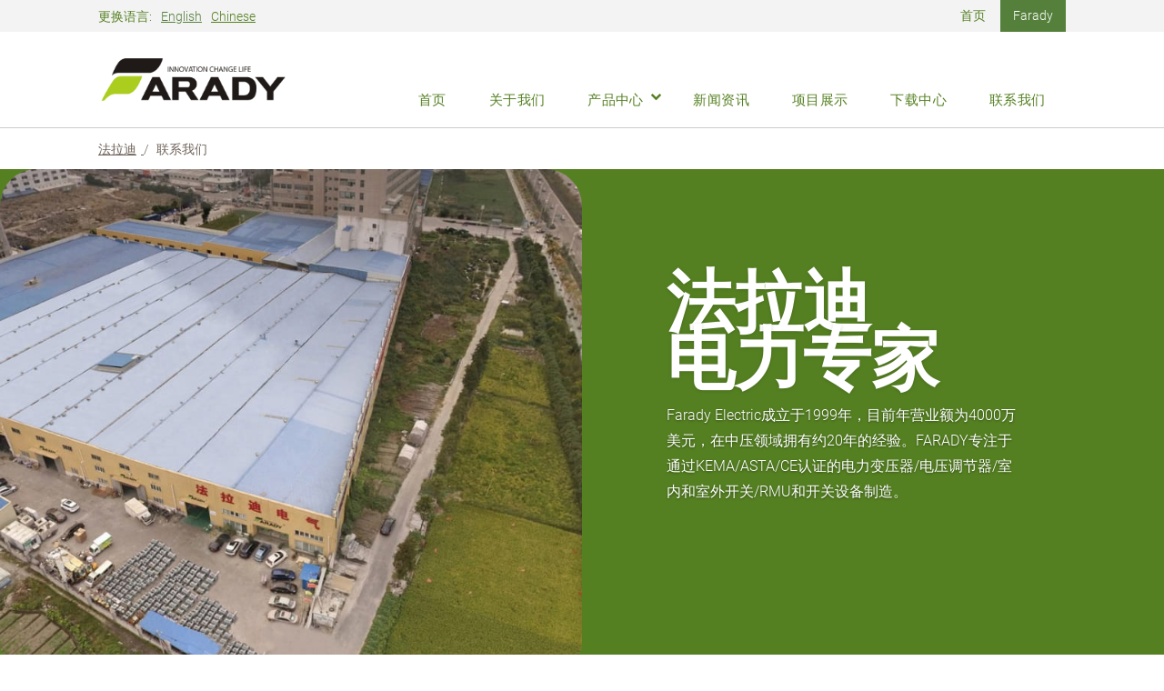

--- FILE ---
content_type: text/html; charset=utf-8
request_url: https://www.farady.cn/category/contact-us/
body_size: 11099
content:
<!DOCTYPE html>



<html lang="zh-CN">

<head>
	<meta name="keywords" content="法拉迪" />
	<meta name="description" content="法拉迪成立于 1999 年，年营业额 4000 万美元，在中压领域拥有约 20 年的经验。 FARADY 专注于电源变压器/电压调节器/室内和室外开关/RMU 和开关设备制造，获得 KEMA/ASTA/CE 认证。"/><style>img.lazy{min-height:1px}</style><link rel="preload" href="/js/lazyload.min.js" as="script">

<meta http-equiv="Content-Type" content="text/html; charset=utf-8">

<meta http-equiv="X-UA-Compatible" content="IE=edge,chrome=1">
<meta http-equiv="imagetoolbar" content="false" />

<title>联系我们 - 法拉迪</title>


<meta name="viewport" content="width=device-width, minimum-scale=1.0, maximum-scale=1.0">


<link rel="shortcut icon" href="/images/favicon.ico" type="image/x-icon" />
<link rel="manifest" href="/js/manifest.json">
<meta name="msapplication-TileColor" content="#ffffff">
<meta name="msapplication-TileImage" content="/images/favicon.ico/ms-icon-144x144.png">
<meta name="theme-color" content="#ffffff">


<link rel="preconnect" href="https://fonts.googleapis.com">
<link rel="preconnect" href="https://fonts.gstatic.com" crossorigin>
<link href="/css/de151e98675045f8a11fbfa7f1c5e110.css" rel="stylesheet">

<link rel='stylesheet' id='wp-block-library-css'  href='/css/style.min.css' type='text/css' media='all' />
<link rel='stylesheet' id='css-master-css'  href='/css/master.min.css' type='text/css' media='all' />
<link rel='stylesheet' id='css-override-css'  href='/css/override.css' type='text/css' media='all' />
<link rel='stylesheet' id='tablepress-default-css'  href='/css/default.min.css' type='text/css' media='all' />
<script type='text/javascript' src='/js/jquery.js'></script>
<script type='text/javascript' src='/js/jquery-migrate.min.js'></script>
<script src="/js/optimize.js"></script>

<style>
	body.home #featured-products .slick-tools-wrap {
		display: none;
	}
</style>







<script>(function(w,d,s,l,i){w[l]=w[l]||[];w[l].push({'gtm.start':
new Date().getTime(),event:'gtm.js'});var f=d.getElementsByTagName(s)[0],
j=d.createElement(s),dl=l!='dataLayer'?'&l='+l:'';j.async=true;j.src=
'https://www.googletagmanager.com/gtm.js?id='+i+dl;f.parentNode.insertBefore(j,f);
})(window,document,'script','dataLayer','GTM-KV4TNJM');</script>
</head>
<body class="home page-template-default page page-id-701">
<noscript><iframe src="https://www.googletagmanager.com/ns.html?id=GTM-KV4TNJM"
height="0" width="0" style="display:none;visibility:hidden"></iframe></noscript>
<div id="mobile-wrapper">
    <div class="mobile-menu">
        <ul class="language-selector">
    <li class="menu-item-has-children">
        Change Language:
        <span class="current">
            English            
			<ul class="sub-menu">
				<li><a href="http://www.farady.cn">简体中文</a></li>            
            </ul>
        </span>
    </li>
</ul>

<ul id="main-menu-mobile" class="main clearfix">
			
	<li id="menu-item-4919" class="menu-item menu-item-type-post_type menu-item-object-page  menu-item-4919">
		<a href="/category/about-us/">
			关于我们
		</a>
		
	</li>
	
	<li id="menu-item-4919" class="menu-item menu-item-type-post_type menu-item-object-page menu-item-has-children menu-item-4919">
		<a href="/category/product/">
			产品中心
		</a>
		
		<ul class="sub-menu">
			
			<li id="menu-item-4921" class="menu-item menu-item-type-post_type menu-item-object-page menu-item-4921">
				<a href="/category/power-quality/">
					电能质量
				</a>
			</li>
			
			<li id="menu-item-4921" class="menu-item menu-item-type-post_type menu-item-object-page menu-item-4921">
				<a href="/category/distribution-network-automation/">
					配网自动化
				</a>
			</li>
			
			<li id="menu-item-4921" class="menu-item menu-item-type-post_type menu-item-object-page menu-item-4921">
				<a href="/category/complete-set-of-station-area/">
					台区成套
				</a>
			</li>
			
			<li id="menu-item-4921" class="menu-item menu-item-type-post_type menu-item-object-page menu-item-4921">
				<a href="/category/distribution-automation/">
					配电自动化
				</a>
			</li>
			
			<li id="menu-item-4921" class="menu-item menu-item-type-post_type menu-item-object-page menu-item-4921">
				<a href="/category/new-energy-transformer/">
					新能源变压器
				</a>
			</li>
			
		</ul>
		
	</li>
	
	<li id="menu-item-4919" class="menu-item menu-item-type-post_type menu-item-object-page  menu-item-4919">
		<a href="/category/news/">
			新闻资讯
		</a>
		
	</li>
	
	<li id="menu-item-4919" class="menu-item menu-item-type-post_type menu-item-object-page  menu-item-4919">
		<a href="/category/project/">
			项目展示
		</a>
		
	</li>
	
	<li id="menu-item-4919" class="menu-item menu-item-type-post_type menu-item-object-page  menu-item-4919">
		<a href="/category/download/">
			下载中心
		</a>
		
	</li>
	
	<li id="menu-item-4919" class="menu-item menu-item-type-post_type menu-item-object-page  menu-item-4919">
		<a href="/category/contact-us/">
			联系我们
		</a>
		
	</li>

</ul>

    	    </div>
</div>

<header id="header">
	<div class="top section">
		<div class="container">
			<div class="row">
                <div class="col-4">

                    <ul class="language-selector">
    <li class="menu-item-has-children">
        更换语言:
        <span class="current">
            <a href="http://www.farady-electric.com">English</a>            
        </span>
		        <span class="current">
Chinese
        </span>
    </li>
</ul>

                </div>
				<div class="col-8">

	                <ul id="top-menu" class="quick-nav">
						<li class="menu-item menu-item-type-post_type menu-item-object-page menu-item-2494"><a href="https://www.farady.cn/">首页</a></li>
						<li class="focus menu-item menu-item-type-post_type menu-item-object-page menu-item-2493"><a href="#">Farady</a></li>
					</ul>
				</div>
			</div>
		</div>
	</div>
	<div class="bot section">
		<div class="container">
			<div class="row">
				<div class="col-12">
					<div class="va-b">
						<span class="fill"></span>

						<div class="logo">
							<a href="https://www.farady.cn/">
								<img class="lazy" loading="lazy"  data-src="/images/logo.png" data-srcset="/images/logo.png 1x, /images/logo.png 2x" >
							</a>
						</div>

						<nav id="nav">

			                <ul id="main-menu" class="main clearfix">
								<li class="menu-item menu-item-type-post_type menu-item-object-page menu-item-4919"><a href="https://www.farady.cn/">首页</a></li>
							
							
	<li class="menu-item menu-item-type-post_type menu-item-object-page  menu-item-4919">
							<a href="/category/about-us/">关于我们</a>
							
					</li>
										
	<li class="menu-item menu-item-type-post_type menu-item-object-page menu-item-has-children menu-item-4919">
							<a href="/category/product/">产品中心</a>
							
							<ul class="sub-menu">
								
								<li class="menu-item menu-item-type-post_type menu-item-object-page menu-item-4921">
								<a href="/category/power-quality/">电能质量</a>
								</li>
								
								<li class="menu-item menu-item-type-post_type menu-item-object-page menu-item-4921">
								<a href="/category/distribution-network-automation/">配网自动化</a>
								</li>
								
								<li class="menu-item menu-item-type-post_type menu-item-object-page menu-item-4921">
								<a href="/category/complete-set-of-station-area/">台区成套</a>
								</li>
								
								<li class="menu-item menu-item-type-post_type menu-item-object-page menu-item-4921">
								<a href="/category/distribution-automation/">配电自动化</a>
								</li>
								
								<li class="menu-item menu-item-type-post_type menu-item-object-page menu-item-4921">
								<a href="/category/new-energy-transformer/">新能源变压器</a>
								</li>
								
							</ul>
							
					</li>
										
	<li class="menu-item menu-item-type-post_type menu-item-object-page  menu-item-4919">
							<a href="/category/news/">新闻资讯</a>
							
					</li>
										
	<li class="menu-item menu-item-type-post_type menu-item-object-page  menu-item-4919">
							<a href="/category/project/">项目展示</a>
							
					</li>
										
	<li class="menu-item menu-item-type-post_type menu-item-object-page  menu-item-4919">
							<a href="/category/download/">下载中心</a>
							
					</li>
										
	<li class="menu-item menu-item-type-post_type menu-item-object-page  menu-item-4919">
							<a href="/category/contact-us/">联系我们</a>
							
					</li>
					
							</ul>

						</nav>

						<div class="mobile-button va-m no-ani">
							<div class="fill"></div>
							<div class="btn">
								<div class="va-m">
									<ul class="hamburger clearfix">
										<li class="t"></li>
										<li class="m"></li>
										<li class="b"></li>
									</ul>
									<span>Menu</span>
								</div>
							</div>
						</div>

					</div>
				</div>
			</div>
		</div>
	</div>
</header>
<div id="wrapper">

	<div id="content">		<section id="breadcrumb" class="section nav-link">
			<div class="container">
				<div class="row">
					<div class="col-12">
						<p>
							





<a title="法拉迪" href="https://www.farady.cn/">
	<span >
		法拉迪
	</span>
</a>





/
<span class="post post-page current-item">
	联系我们
</span>


						</p>
					</div>
				</div>
			</div>
		</section>


<section id="banner" class="section padd-md shaded-color-1 half-wrap no-gutter">
	<div class="left image-6395 post-image">
		<div class="background" role="img" aria-label="Two men looking at a laptop in a field."
		style="background-image: url('/images/about-us.jpg');">
		</div>
	</div>
	<div class="container right">
		<div class="row">
			<div class="col-md-6">
				<div class="post-preview ">
					<div class="post-details">
						<div class="post-title">
							<h1>
								法拉迪
							</h1>
							<h1>
								电力专家
							</h1>
						</div>
						<div class="post-text">
							<p>
								Farady Electric成立于1999年，目前年营业额为4000万美元，在中压领域拥有约20年的经验。FARADY专注于通过KEMA/ASTA/CE认证的电力变压器/电压调节器/室内和室外开关/RMU和开关设备制造。
							</p>
						</div>
					</div>
				</div>
			</div>
		</div>
	</div>
</section>



<script type='text/javascript' src="/js/vue.min.js"></script>

	
<div id="vue">
<section class="section padd-md plain " id="content-row_blocks-1-0">
	<div class="container right">
		<div class="row">
			<div class="col-md-12">
				<div class="post-preview">
					<div class="post-details">
						<div class="post-title">
							<h2>
								联系方式
							</h2>
						</div>
						<div class="post-text">
							<p>公司地址：浙江省乐清市柳市镇象阳工业区万里路888号</p>
							<p>公司主机：0577-62717577</p>
                                                        <p>销售热线：0577-62717677</p>
                                                        <p>售后热线：0577-62702677</p>
							<p>公司传真：0577-61777257</p>
							<p><img src="map.png"></p>
						

				
				
				
				
				
				
				

				
				

  <section class="elementor-section elementor-top-section elementor-element elementor-element-1acca47 cspt-col-stretched-none cspt-bg-color-over-image elementor-section-boxed elementor-section-height-default elementor-section-height-default cspt-col-stretched-no cspt-bgimage-no cspt-bgcolor-yes"> 
   <div class="elementor-container elementor-column-gap-default"> 
    <div class="elementor-column elementor-col-100 elementor-top-column elementor-element elementor-element-b328d9c cspt-bg-color-over-image cspt-bgimage-no cspt-bgcolor-yes" > 
     <div class="elementor-widget-wrap elementor-element-populated"> 
      <div class="elementor-element elementor-element-c2167ba elementor-widget elementor-widget-heading" > 
       <div class="elementor-widget-container"> 
        <h2 class="elementor-heading-title elementor-size-default">在线留言</h2> 
       </div> 
      </div> 
      <div class="elementor-element elementor-element-b4868a3 elementor-widget elementor-widget-shortcode" > 
       <div class="elementor-widget-container"> 
        <div class="elementor-shortcode">
         <div class="wpforms-container wpforms-container-full">
          <form class="wpforms-validate wpforms-form wpforms-ajax-form">
           <noscript class="wpforms-error-noscript">
            Please enable JavaScript in your browser to complete this form.
           </noscript>
           <div class="wpforms-field-container">
            <div class="wpforms-field wpforms-field-name" >
             <label class="wpforms-field-label">姓名 <span class="wpforms-required-label">*</span></label>
             <div class="wpforms-field-row wpforms-field-medium">
              <div class="wpforms-field-row-block wpforms-first wpforms-one-half">
               <input  v-model="form.firstname" type="text" class="wpforms-field-name-first wpforms-field-required"  />
               <label class="wpforms-field-sublabel after ">名字</label>
              </div>
              <div class="wpforms-field-row-block wpforms-one-half">
               <input v-model="form.lastname" type="text" class="wpforms-field-name-last wpforms-field-required"  />
               <label class="wpforms-field-sublabel after ">姓氏</label>
              </div>
             </div>
            </div>
            <div class="wpforms-field wpforms-field-email" >
             <label class="wpforms-field-label" >电子邮箱 <span class="wpforms-required-label">*</span></label>
             <input v-model="form.email"  type="text" class="wpforms-field-medium wpforms-field-required"  />
            </div>
            <div class="wpforms-field wpforms-field-number" >
             <label class="wpforms-field-label" >手机号</label>
             <input  v-model="form.phone"  type="text" class="wpforms-field-medium" />
            </div>
            <div class="wpforms-field wpforms-field-textarea">
             <label class="wpforms-field-label" >留言信息</label>
             <textarea v-model="form.message"  type="text" class="wpforms-field-medium wpforms-field-required" ></textarea>
            </div>
           </div>
           <div >
		   
           </div>
          </form>
		  <input type="submit" name="submit" @click="sendamail" Value="提交" style="width: 10rem;height: 5rem;">
         </div> 
         <!-- .wpforms-container -->
        </div> 
       </div> 
      </div> 
     </div> 
    </div> 
   </div> 
  </section>

				
				
				
				
				
				
				
				
				
						
						
						</div>
					</div>
				</div>
			</div>
		</div>
	</div>
</section>
</div>


<style>
div.wpforms-container-full,div.wpforms-container-full .wpforms-form *{background:none;border:0 none;border-radius:0;-webkit-border-radius:0;-moz-border-radius:0;float:none;font-size:100%;height:auto;letter-spacing:normal;list-style:none;outline:none;position:static;text-decoration:none;text-indent:0;text-shadow:none;text-transform:none;width:auto;visibility:visible;overflow:visible;margin:0;padding:0;box-sizing:border-box;-webkit-box-sizing:border-box;-moz-box-sizing:border-box;-webkit-box-shadow:none;-moz-box-shadow:none;-ms-box-shadow:none;-o-box-shadow:none;box-shadow:none}div.wpforms-container-full{margin-left:auto;margin-right:auto}div.wpforms-container-full .wpforms-form amp-img>img{position:absolute}div.wpforms-container-full .wpforms-form input,div.wpforms-container-full .wpforms-form label,div.wpforms-container-full .wpforms-form select,div.wpforms-container-full .wpforms-form button,div.wpforms-container-full .wpforms-form textarea{margin:0;border:0;padding:0;display:inline-block;vertical-align:middle;background:none;height:auto;-webkit-box-sizing:border-box;-moz-box-sizing:border-box;box-sizing:border-box}div.wpforms-container-full .wpforms-form textarea{width:100%}div.wpforms-container-full .wpforms-form ul,div.wpforms-container-full .wpforms-form ul li{background:none !important;border:0 !important;margin:0 !important;padding:0 !important;list-style:none !important}div.wpforms-container-full .wpforms-form ul li{margin-bottom:5px !important}div.wpforms-container-full .wpforms-form ul li:last-of-type{margin-bottom:0 !important}div.wpforms-container-full .wpforms-form hr{border-top:1px solid #ccc;margin:0.5em auto}.wpforms-clear:before{content:" ";display:table}.wpforms-clear:after{clear:both;content:" ";display:table}div.wpforms-container-full .wpforms-form input.wpforms-field-medium,div.wpforms-container-full .wpforms-form select.wpforms-field-medium,div.wpforms-container-full .wpforms-form .wpforms-field-row.wpforms-field-medium{max-width:60%}div.wpforms-container-full .wpforms-form textarea.wpforms-field-medium{height:120px}div.wpforms-container-full .wpforms-form input.wpforms-field-small,div.wpforms-container-full .wpforms-form select.wpforms-field-small,div.wpforms-container-full .wpforms-form .wpforms-field-row.wpforms-field-small{max-width:25%}div.wpforms-container-full .wpforms-form textarea.wpforms-field-small{height:70px}div.wpforms-container-full .wpforms-form input.wpforms-field-large,div.wpforms-container-full .wpforms-form select.wpforms-field-large,div.wpforms-container-full .wpforms-form .wpforms-field-row.wpforms-field-large{max-width:100%}div.wpforms-container-full .wpforms-form textarea.wpforms-field-large{height:220px}div.wpforms-container-full .wpforms-form .wpforms-field{padding:10px 0;clear:both}div.wpforms-container-full .wpforms-form .wpforms-field-description,div.wpforms-container-full .wpforms-form .wpforms-field-limit-text{font-size:13px;line-height:1.3;margin:8px 0 0 0}div.wpforms-container-full .wpforms-form .wpforms-field-description.wpforms-disclaimer-description{background-color:#fff;border:1px solid #ddd;color:#444;padding:15px 15px 0;margin-top:15px;height:125px;overflow-y:scroll;overflow-x:hidden;font-size:12px}div.wpforms-container-full .wpforms-form .wpforms-field-description.wpforms-disclaimer-description p{color:#444;font-size:12px;line-height:18px;margin-bottom:15px}div.wpforms-container-full .wpforms-form .wpforms-field-description-before,div.wpforms-container-full .wpforms-form .wpforms-field-description.before{margin:0 0 8px 0}div.wpforms-container-full .wpforms-form .wpforms-field-label{display:block;font-weight:700;font-size:16px;float:none;line-height:1.3;margin:0 0 4px 0;padding:0}div.wpforms-container-full .wpforms-form .wpforms-field-sublabel{display:block;font-size:13px;float:none;font-weight:400;line-height:1.3;margin:4px 0 0;padding:0}div.wpforms-container-full .wpforms-form .wpforms-field-sublabel.before{margin:0 0 4px 0}div.wpforms-container-full .wpforms-form .wpforms-field-label-inline{display:inline;vertical-align:baseline;font-size:16px;font-weight:400;line-height:1.3}div.wpforms-container-full .wpforms-form .wpforms-field-label.wpforms-label-hide,div.wpforms-container-full .wpforms-form .wpforms-field-sublabel.wpforms-sublabel-hide{position:absolute;top:-99999px;left:-99999px}div.wpforms-container-full .wpforms-form .wpforms-required-label{color:#ff0000;font-weight:400}div.wpforms-container-full .wpforms-form .wpforms-field-row{margin-bottom:8px;position:relative}div.wpforms-container-full .wpforms-form .wpforms-field .wpforms-field-row:last-of-type{margin-bottom:0}div.wpforms-container-full .wpforms-form .wpforms-field-row:before{content:" ";display:table}div.wpforms-container-full .wpforms-form .wpforms-field-row:after{clear:both;content:" ";display:table}div.wpforms-container-full .wpforms-form .wpforms-five-sixths,div.wpforms-container-full .wpforms-form .wpforms-four-sixths,div.wpforms-container-full .wpforms-form .wpforms-four-fifths,div.wpforms-container-full .wpforms-form .wpforms-one-fifth,div.wpforms-container-full .wpforms-form .wpforms-one-fourth,div.wpforms-container-full .wpforms-form .wpforms-one-half,div.wpforms-container-full .wpforms-form .wpforms-one-sixth,div.wpforms-container-full .wpforms-form .wpforms-one-third,div.wpforms-container-full .wpforms-form .wpforms-three-fourths,div.wpforms-container-full .wpforms-form .wpforms-three-fifths,div.wpforms-container-full .wpforms-form .wpforms-three-sixths,div.wpforms-container-full .wpforms-form .wpforms-two-fourths,div.wpforms-container-full .wpforms-form .wpforms-two-fifths,div.wpforms-container-full .wpforms-form .wpforms-two-sixths,div.wpforms-container-full .wpforms-form .wpforms-two-thirds{float:left;margin-left:4%;clear:none}div.wpforms-container-full .wpforms-form .wpforms-one-half,div.wpforms-container-full .wpforms-form .wpforms-three-sixths,div.wpforms-container-full .wpforms-form .wpforms-two-fourths{width:48%}div.wpforms-container-full .wpforms-form .wpforms-one-third,div.wpforms-container-full .wpforms-form .wpforms-two-sixths{width:30.6666666667%}div.wpforms-container-full .wpforms-form .wpforms-four-sixths,div.wpforms-container-full .wpforms-form .wpforms-two-thirds{width:65.3333333333%}div.wpforms-container-full .wpforms-form .wpforms-one-fourth{width:22%}div.wpforms-container-full .wpforms-form .wpforms-three-fourths{width:74%}div.wpforms-container-full .wpforms-form .wpforms-one-fifth{width:16.8%}div.wpforms-container-full .wpforms-form .wpforms-two-fifths{width:37.6%}div.wpforms-container-full .wpforms-form .wpforms-three-fifths{width:58.4%}div.wpforms-container-full .wpforms-form .wpforms-four-fifths{width:79.2%}div.wpforms-container-full .wpforms-form .wpforms-one-sixth{width:13.3333333333%}div.wpforms-container-full .wpforms-form .wpforms-five-sixths{width:82.6666666667%}div.wpforms-container-full .wpforms-form .wpforms-first{clear:both !important;margin-left:0 !important}div.wpforms-container-full .wpforms-form .wpforms-checkbox-2-columns ul,div.wpforms-container-full .wpforms-form .wpforms-multiplechoice-2-columns ul,div.wpforms-container-full .wpforms-form .wpforms-list-2-columns ul,div.wpforms-container-full .wpforms-form .wpforms-checkbox-3-columns ul,div.wpforms-container-full .wpforms-form .wpforms-multiplechoice-3-columns ul,div.wpforms-container-full .wpforms-form .wpforms-list-3-columns ul{display:-ms-flex;display:-webkit-flex;display:flex;-webkit-flex-wrap:wrap;flex-wrap:wrap}div.wpforms-container-full .wpforms-form .wpforms-checkbox-2-columns ul li,div.wpforms-container-full .wpforms-form .wpforms-multiplechoice-2-columns ul li,div.wpforms-container-full .wpforms-form .wpforms-list-2-columns ul li{width:50%;display:block;padding-right:26px !important}div.wpforms-container-full .wpforms-form .wpforms-checkbox-3-columns ul li,div.wpforms-container-full .wpforms-form .wpforms-multiplechoice-3-columns ul li,div.wpforms-container-full .wpforms-form .wpforms-list-3-columns ul li{width:33.3333%;display:block;padding-right:26px !important}div.wpforms-container-full .wpforms-form .wpforms-list-inline ul li{display:inline-block;vertical-align:top;margin-right:20px !important}div.wpforms-container-full .wpforms-form .wpforms-field.wpforms-first-half{float:left;width:48%;clear:both}div.wpforms-container-full .wpforms-form .wpforms-field.wpforms-last-half{float:right;width:48%;clear:none}div.wpforms-container-full .wpforms-form .wpforms-field.wpforms-first-third{float:left;width:30.666666667%;clear:both}div.wpforms-container-full .wpforms-form .wpforms-field.wpforms-middle-third{float:left;width:30.666666667%;margin-left:4%;clear:none}div.wpforms-container-full .wpforms-form .wpforms-field.wpforms-last-third{float:right;width:30.666666667%;clear:none}div.wpforms-container-full .wpforms-form div.wpforms-last{float:right !important;margin-right:0 !important;clear:none}div.wpforms-container-full.inline-fields{overflow:hidden}div.wpforms-container-full.inline-fields .wpforms-form .wpforms-field-container{display:table;width:calc(100% - 160px);float:left}div.wpforms-container-full.inline-fields .wpforms-form .wpforms-field{display:table-cell;padding-right:2%;vertical-align:top}div.wpforms-container-full.inline-fields .wpforms-form .wpforms-submit-container{float:right;width:160px;clear:none}div.wpforms-container-full.inline-fields .wpforms-form .wpforms-submit{display:block;width:100%}div.wpforms-container-full.inline-fields .wpforms-form input.wpforms-field-medium,div.wpforms-container-full.inline-fields .wpforms-form select.wpforms-field-medium,div.wpforms-container-full.inline-fields .wpforms-form .wpforms-field-row.wpforms-field-medium{max-width:100%}div.wpforms-container-full .wpforms-form input[type=date],div.wpforms-container-full .wpforms-form input[type=datetime],div.wpforms-container-full .wpforms-form input[type=datetime-local],div.wpforms-container-full .wpforms-form input[type=email],div.wpforms-container-full .wpforms-form input[type=month],div.wpforms-container-full .wpforms-form input[type=number],div.wpforms-container-full .wpforms-form input[type=password],div.wpforms-container-full .wpforms-form input[type=range],div.wpforms-container-full .wpforms-form input[type=search],div.wpforms-container-full .wpforms-form input[type=tel],div.wpforms-container-full .wpforms-form input[type=text],div.wpforms-container-full .wpforms-form input[type=time],div.wpforms-container-full .wpforms-form input[type=url],div.wpforms-container-full .wpforms-form input[type=week],div.wpforms-container-full .wpforms-form select,div.wpforms-container-full .wpforms-form textarea{background-color:#fff;box-sizing:border-box;border-radius:2px;color:#333;-webkit-box-sizing:border-box;-moz-box-sizing:border-box;display:block;float:none;font-size:16px;border:1px solid #ccc;padding:6px 10px;height:38px;width:100%;line-height:1.3}div.wpforms-container-full .wpforms-form input[type=checkbox],div.wpforms-container-full .wpforms-form input[type=radio]{border:1px solid #ccc;background-color:#fff;width:14px;height:14px;margin:0 10px 0 3px;display:inline-block;vertical-align:baseline}div.wpforms-container-full .wpforms-form input[type=radio]{border-radius:50%}div.wpforms-container-full .wpforms-form select{max-width:100%;text-transform:none;white-space:nowrap}div.wpforms-container-full .wpforms-form select[multiple]{height:auto;overflow-y:scroll}div.wpforms-container-full .wpforms-form input,div.wpforms-container-full .wpforms-form button,div.wpforms-container-full .wpforms-form .wpforms-page-button{background-color:#eee;border:1px solid #ddd;color:#333;font-size:1em;padding:10px 15px}div.wpforms-container-full .wpforms-form .wpforms-page-button{font-size:0.9em;font-weight:400;margin:0 5px;min-width:90px;text-align:center}div.wpforms-container-full .wpforms-form input:hover,div.wpforms-container-full .wpforms-form input:focus,div.wpforms-container-full .wpforms-form input:active,div.wpforms-container-full .wpforms-form button:hover,div.wpforms-container-full .wpforms-form button:focus,div.wpforms-container-full .wpforms-form button:active,div.wpforms-container-full .wpforms-form .wpforms-page-button:hover,div.wpforms-container-full .wpforms-form .wpforms-page-button:active,div.wpforms-container-full .wpforms-form .wpforms-page-button:focus{background-color:#ddd;border:1px solid #ccc;cursor:pointer}div.wpforms-container-full .wpforms-form input:disabled,div.wpforms-container-full .wpforms-form button:disabled,div.wpforms-container-full .wpforms-form .wpforms-page-button:disabled{background-color:#eee;border:1px solid #ddd;cursor:default;opacity:0.5}div.wpforms-container-full .wpforms-form input:focus,div.wpforms-container-full .wpforms-form textarea:focus,div.wpforms-container-full .wpforms-form select:focus,div.wpforms-container-full .wpforms-form .is-focused .choices__inner,div.wpforms-container-full .wpforms-form .is-open .choices__inner,div.wpforms-container-full .wpforms-form .is-open .choices__list--dropdown{border:1px solid #999}div.wpforms-container-full .wpforms-form input:disabled,div.wpforms-container-full .wpforms-form textarea:disabled,div.wpforms-container-full .wpforms-form select:disabled{background-color:#f9f9f9;border-color:#ddd;color:#999;cursor:not-allowed}div.wpforms-container-full .wpforms-form .wpforms-error-container,div.wpforms-container-full .wpforms-form noscript.wpforms-error-noscript{color:#990000}div.wpforms-container-full .wpforms-form label.wpforms-error{display:block;color:#990000;font-size:12px;float:none;cursor:default}div.wpforms-container-full .wpforms-form .wpforms-field input.wpforms-error,div.wpforms-container-full .wpforms-form .wpforms-field input.user-invalid,div.wpforms-container-full .wpforms-form .wpforms-field textarea.wpforms-error,div.wpforms-container-full .wpforms-form .wpforms-field textarea.user-invalid,div.wpforms-container-full .wpforms-form .wpforms-field select.wpforms-error,div.wpforms-container-full .wpforms-form .wpforms-field select.user-invalid,div.wpforms-container-full .wpforms-form .wpforms-field.wpforms-has-error .choices__inner{border:1px solid #cc0000}div.wpforms-container-full .wpforms-form .wpforms-field-credit-card-expiration label.wpforms-error,div.wpforms-container-full .wpforms-form .wpforms-field-credit-card-code label.wpforms-error{display:none !important}div.wpforms-container-full .wpforms-form .wpforms-error-alert{color:#b94a48;background-color:#f2dede;border:1px solid #eed3d7;text-shadow:0 1px 0 rgba(255,255,255,0.5);padding:10px 15px;font-size:13px;margin:0 0 10px 0}.wpforms-confirmation-container-full,div[submit-success]>.wpforms-confirmation-container-full{color:#333;margin:0 auto 24px;padding:15px 15px}.wpforms-confirmation-container-full,div[submit-success]>.wpforms-confirmation-container-full:not(.wpforms-redirection-message){background:#e0ffc7;border:1px solid #b4d39b}.wpforms-confirmation-container-full p:last-of-type,div[submit-success]>.wpforms-confirmation-container-full p:last-of-type{margin:0}.amp-form-submit-success .wpforms-field-container,.amp-form-submit-success .wpforms-submit-container{display:none}div.wpforms-container-full .wpforms-form .wpforms-recaptcha-container{padding:10px 0 20px 0;clear:both}div.wpforms-container-full .wpforms-form .wpforms-recaptcha-container iframe{width:100%}div.wpforms-container-full .wpforms-form .wpforms-title{font-size:26px;margin:0 0 10px 0}div.wpforms-container-full .wpforms-form .wpforms-description{margin:0 0 10px 0}div.wpforms-container-full .wpforms-form .wpforms-submit-container{padding:10px 0 0 0;clear:both;position:relative}div.wpforms-container-full .wpforms-form .wpforms-submit-spinner{margin-left:0.5em;display:inline-block;vertical-align:middle;max-width:26px}div.wpforms-container-full .wpforms-form .wpforms-pagebreak-center{text-align:center}div.wpforms-container-full .wpforms-form .wpforms-pagebreak-left{text-align:left}div.wpforms-container-full .wpforms-form .wpforms-pagebreak-left .wpforms-page-button{margin:0 10px 0 0}div.wpforms-container-full .wpforms-form .wpforms-pagebreak-right{text-align:right}div.wpforms-container-full .wpforms-form .wpforms-pagebreak-right .wpforms-page-button{margin:0 0 0 10px}div.wpforms-container-full .wpforms-form .wpforms-pagebreak-split .wpforms-page-prev{float:left;margin:0}div.wpforms-container-full .wpforms-form .wpforms-pagebreak-split .wpforms-page-next{float:right;margin:0}div.wpforms-container-full .wpforms-form .wpforms-field-credit-card-number{margin-right:100px}div.wpforms-container-full .wpforms-form .wpforms-field-credit-card-code{position:absolute;right:0;top:0;width:90px}div.wpforms-container-full .wpforms-form .wpforms-field-credit-card-name{margin-right:170px}div.wpforms-container-full .wpforms-form .wpforms-field-credit-card-expiration{position:absolute;right:0;top:0;width:160px}div.wpforms-container-full .wpforms-form .wpforms-field-credit-card-expiration select{width:45%;float:left;display:block}div.wpforms-container-full .wpforms-form .wpforms-field-credit-card-expiration span{float:left;width:10%;text-align:center;line-height:38px}div.wpforms-container-full .wpforms-form .wpforms-field-number-slider input[type=range]{-webkit-appearance:none;appearance:none;height:10px;background:#fff;border:1px solid #CCC;border-radius:5px;outline:none;padding:0;margin:10px 0 5px}div.wpforms-container-full .wpforms-form .wpforms-field-number-slider input[type=range]::-ms-track{color:transparent}div.wpforms-container-full .wpforms-form .wpforms-field-number-slider input[type=range]::-webkit-slider-thumb{-webkit-appearance:none;appearance:none;width:17px;height:17px;background:#B5B5B5;cursor:pointer;border-radius:100%}div.wpforms-container-full .wpforms-form .wpforms-field-number-slider input[type=range]::-moz-range-thumb{width:17px;height:17px;background:#B5B5B5;cursor:pointer;border-radius:100%}div.wpforms-container-full .wpforms-form .wpforms-field-number-slider input[type=range]::-ms-thumb{width:17px;height:17px;background:#B5B5B5;cursor:pointer;border-radius:100%}div.wpforms-container-full .wpforms-form .wpforms-field-number-slider .wpforms-field-number-slider-hint{font-size:13px}div.wpforms-container-full .wpforms-form .wpforms-field-stripe-credit-card-cardnumber,div.wpforms-container-full .wpforms-form input.wpforms-stripe-credit-card-hidden-input{background-color:#fff;box-sizing:border-box;border-radius:2px;color:#333;-webkit-box-sizing:border-box;-moz-box-sizing:border-box;display:block;float:none;font-size:16px;border:1px solid #ccc;padding:8px 10px;height:38px;width:100%;line-height:1.3}div.wpforms-container-full .wpforms-form .wpforms-stripe-element-invalid{border:1px solid #cc0000 !important}div.wpforms-container-full .wpforms-form .wpforms-field-html ul,div.wpforms-container-full .wpforms-form .wpforms-field-html ol{margin:0 0 20px !important}div.wpforms-container-full .wpforms-form .wpforms-field-html ul li,div.wpforms-container-full .wpforms-form .wpforms-field-html ol li{margin:0 0 5px 0 !important}div.wpforms-container-full .wpforms-form .wpforms-field-html ul li{list-style:disc !important}div.wpforms-container-full .wpforms-form .wpforms-field-html ol li{list-style:decimal !important}div.wpforms-container-full .wpforms-form .wpforms-field-html li>ul,div.wpforms-container-full .wpforms-form .wpforms-field-html li>ol{margin:6px 0 0 20px !important}div.wpforms-container-full .wpforms-field-date-time-date-sep{display:inline-block;padding:0 5px}div.wpforms-container-full .wpforms-form .wpforms-field-date-time-date-year,div.wpforms-container-full .wpforms-form .wpforms-field-date-time-date-day,div.wpforms-container-full .wpforms-form .wpforms-field-date-time-date-month{display:inline-block;width:auto}div.wpforms-container-full .wpforms-datepicker-wrap{position:relative}div.wpforms-container-full .wpforms-datepicker-wrap .wpforms-datepicker-clear{position:absolute;background-image:url(../images/times-solid-white.svg);background-position:50% 50%;background-repeat:no-repeat;background-color:#cccccc;background-size:8px;width:16px;height:16px;cursor:pointer;display:block;border-radius:50%;right:10px;top:50%;margin-top:-8px;transition:all 0.3s}div.wpforms-container-full .wpforms-datepicker-wrap .wpforms-datepicker-clear:hover{background-color:red}div.wpforms-container-full .wpforms-datepicker-wrap .wpforms-field-small+.wpforms-datepicker-clear{right:calc( 75% + 10px)}div.wpforms-container-full .wpforms-datepicker-wrap .wpforms-field-medium+.wpforms-datepicker-clear{right:calc( 40% + 10px)}div.wpforms-container-full .wpforms-form .wpforms-captcha-math input{display:inline-block;width:70px;vertical-align:inherit;margin:0 0 0 5px}div.wpforms-container-full .wpforms-form .wpforms-captcha-equation{font-size:16px}div.wpforms-container-full .wpforms-form .wpforms-captcha-question{margin:0 0 4px 0}div.wpforms-container-full .wpforms-form .wpforms-field-rating-item{padding-right:6px}div.wpforms-container-full .wpforms-form .wpforms-field-rating svg{cursor:pointer;-webkit-transform:perspective(1px) translateZ(0);transform:perspective(1px) translateZ(0);box-shadow:0 0 1px transparent;opacity:0.60}div.wpforms-container-full .wpforms-form .wpforms-field-rating-item.selected svg,div.wpforms-container-full .wpforms-form .wpforms-field-rating-item.hover svg,div.wpforms-container-full .wpforms-form .wpforms-field-rating-item input:focus+svg{-webkit-transform:scale(1.3);transform:scale(1.3);opacity:1}div.wpforms-field-file-upload .wpforms-hide{display:none !important}div.wpforms-field-file-upload .wpforms-file-upload-builder-modern{border:2px dashed rgba(0,0,0,0.1);background:rgba(0,0,0,0.02);padding:20px;display:flex;align-items:center;justify-content:center;flex-direction:column;cursor:pointer}div.wpforms-field-file-upload .wpforms-file-upload-builder-modern.wpforms-with-files{padding:5px;flex-direction:row;align-items:flex-start;justify-content:flex-start;flex-wrap:wrap}div.wpforms-field-file-upload .wpforms-file-upload-builder-modern svg{height:50px;width:50px;color:#e27730}div.wpforms-field-file-upload .wpforms-file-upload-builder-modern .wpforms-modern-title{font-weight:bold}div.wpforms-field-file-upload .wpforms-file-upload-builder-modern .wpforms-modern-hint{color:rgba(0,0,0,0.1)}div.wpforms-field-file-upload .wpforms-file-upload-builder-modern.wpforms-highlighted{border-color:#e27730}div.wpforms-field-file-upload .wpforms-file-upload-builder-modern .wpforms-text{display:flex;align-items:center;justify-content:center;flex-direction:column}div.wpforms-field-file-upload .wpforms-file-upload-builder-modern .wpforms-preview-block{width:100px;height:100px;border:1px solid rgba(0,0,0,0.1);background:#fff;background-size:cover !important;margin:5px;position:relative;display:flex;align-items:center;justify-content:center;cursor:default}div.wpforms-field-file-upload .wpforms-file-upload-builder-modern .wpforms-preview-block:hover .wpforms-overlay{opacity:1}div.wpforms-field-file-upload .wpforms-file-upload-builder-modern .wpforms-preview-block .wpforms-overlay{position:absolute;top:0;bottom:0;left:0;right:0;background:rgba(0,0,0,0.5);opacity:0}div.wpforms-field-file-upload .wpforms-file-upload-builder-modern .wpforms-preview-block .wpforms-overlay .wpforms-close{position:absolute;right:5px;top:5px;cursor:pointer;display:block;width:18px;height:18px}div.wpforms-field-file-upload .wpforms-file-upload-builder-modern .wpforms-preview-block .wpforms-overlay .wpforms-title{position:absolute;font-size:12px;color:#fff;top:25px;bottom:10px;left:5px;right:5px;overflow-y:auto;line-height:16px}div.wpforms-field-file-upload .wpforms-file-upload-builder-modern .wpforms-preview-block .wpforms-overlay .wpforms-close .wpforms-close-left,div.wpforms-field-file-upload .wpforms-file-upload-builder-modern .wpforms-preview-block .wpforms-overlay .wpforms-close .wpforms-close-right{height:18px;width:1px;background:#fff;position:absolute;display:block;z-index:1;right:9px}div.wpforms-field-file-upload .wpforms-file-upload-builder-modern .wpforms-preview-block .wpforms-overlay .wpforms-close .wpforms-close-left{-webkit-transform:rotate(-45deg);transform:rotate(-45deg)}div.wpforms-field-file-upload .wpforms-file-upload-builder-modern .wpforms-preview-block .wpforms-overlay .wpforms-close .wpforms-close-right{-webkit-transform:rotate(45deg);transform:rotate(45deg)}div.wpforms-field-file-upload .wpforms-file-upload-builder-modern .wpforms-preview-block svg{height:25px;width:25px;color:rgba(0,0,0,0.1)}div.wpforms-field-file-upload .wpforms-file-upload-builder-modern .wpforms-preview-block .wpforms-progress{height:5px;width:0;position:absolute;bottom:0;left:0;background:#e27730;transition:all 0.5s}div.wpforms-field-file-upload .wpforms-file-upload-builder-modern input[type="file"]{display:none}div.wpforms-container-full .wpforms-form ul.wpforms-image-choices label:not(.wpforms-error){cursor:pointer;position:relative}div.wpforms-container-full .wpforms-form ul.wpforms-image-choices label input{top:50%}div.wpforms-container-full .wpforms-form .wpforms-list-inline ul.wpforms-image-choices-modern li{margin:5px 5px 5px 5px !important}div.wpforms-container-full .wpforms-form ul.wpforms-image-choices-modern img{display:inline-block;margin:0 auto;max-width:100%}div.wpforms-container-full .wpforms-form ul.wpforms-image-choices-modern label:not(.wpforms-error){background-color:#fff;display:block;margin:0 auto;padding:0;border:1px solid #fff;border-radius:3px;padding:20px 20px 18px 20px;transition:all 0.5s;text-align:center}div.wpforms-container-full .wpforms-form ul.wpforms-image-choices-modern label:not(.wpforms-error):hover,div.wpforms-container-full .wpforms-form ul.wpforms-image-choices-modern label:not(.wpforms-error):focus{border:1px solid #ddd}div.wpforms-container-full .wpforms-form ul.wpforms-image-choices-modern .wpforms-selected label{box-shadow:0 0 20px 0 rgba(0,0,0,0.1)}div.wpforms-container-full .wpforms-form ul.wpforms-image-choices-modern .wpforms-image-choices-image:after{content:"\2714";font-size:22px;line-height:32px;color:#fff;background:green;opacity:0;position:absolute;top:50%;left:50%;margin:-16px 0 0 -16px;width:32px;height:32px;border-radius:50%;transition:all 0.5s}div.wpforms-container-full .wpforms-form ul.wpforms-image-choices-modern .wpforms-selected .wpforms-image-choices-image:after{opacity:1}div.wpforms-container-full .wpforms-form ul.wpforms-image-choices-modern .wpforms-image-choices-image{display:block;position:relative}div.wpforms-container-full .wpforms-form ul.wpforms-image-choices-modern .wpforms-selected .wpforms-image-choices-label{font-weight:700}div.wpforms-container-full .wpforms-form ul.wpforms-image-choices-modern .wpforms-image-choices-label{display:block;margin-top:12px}div.wpforms-container-full .wpforms-form .wpforms-list-inline ul.wpforms-image-choices-classic li{margin:0 10px 10px 0 !important}div.wpforms-container-full .wpforms-form ul.wpforms-image-choices-classic img{display:inline-block;margin:0 auto;max-width:100%}div.wpforms-container-full .wpforms-form ul.wpforms-image-choices-classic label:not(.wpforms-error){background-color:#fff;display:block;margin:0 auto;padding:0;border:2px solid #fff;padding:10px;text-align:center}div.wpforms-container-full .wpforms-form ul.wpforms-image-choices-classic label:not(.wpforms-error):hover,div.wpforms-container-full .wpforms-form ul.wpforms-image-choices-classic label:not(.wpforms-error):focus{border-color:#ddd}div.wpforms-container-full .wpforms-form ul.wpforms-image-choices-classic .wpforms-image-choices-image{display:block}div.wpforms-container-full .wpforms-form ul.wpforms-image-choices-classic .wpforms-selected label{border-color:#666 !important}div.wpforms-container-full .wpforms-form ul.wpforms-image-choices-classic .wpforms-image-choices-label{display:block;margin-top:8px}div.wpforms-container-full .wpforms-form .wpforms-page-indicator{margin:0 0 20px 0;overflow:hidden}div.wpforms-container-full .wpforms-form .wpforms-page-indicator.circles{border-top:1px solid #dfdfdf;border-bottom:1px solid #dfdfdf;padding:15px 10px}div.wpforms-container-full .wpforms-form .wpforms-page-indicator.circles .wpforms-page-indicator-page{float:left;margin:0 20px 0 0}div.wpforms-container-full .wpforms-form .wpforms-page-indicator.circles .wpforms-page-indicator-page:last-of-type{margin:0}div.wpforms-container-full .wpforms-form .wpforms-page-indicator.circles .wpforms-page-indicator-page-number{height:40px;width:40px;border-radius:50%;display:inline-block;margin:0 10px 0 0;line-height:40px;text-align:center;background-color:#ddd;color:#666}div.wpforms-container-full .wpforms-form .wpforms-page-indicator.circles .active .wpforms-page-indicator-page-number{color:#fff}div.wpforms-container-full .wpforms-form .wpforms-page-indicator.connector .wpforms-page-indicator-page{float:left;text-align:center;font-size:16px;line-height:1.2}div.wpforms-container-full .wpforms-form .wpforms-page-indicator.connector .wpforms-page-indicator-page-number{display:block;text-indent:-9999px;height:6px;background-color:#ddd;margin:0 0 16px 0;position:relative}div.wpforms-container-full .wpforms-form .wpforms-page-indicator.connector .wpforms-page-indicator-page-triangle{position:absolute;top:100%;left:50%;width:0;height:0;margin-left:-5px;border-style:solid;border-width:6px 5px 0 5px;border-color:transparent transparent transparent transparent}div.wpforms-container-full .wpforms-form .wpforms-page-indicator.connector .wpforms-page-indicator-page-title{display:inline-block;padding:0 15px;font-size:16px}div.wpforms-container-full .wpforms-form .wpforms-page-indicator.progress{font-size:18px}div.wpforms-container-full .wpforms-form .wpforms-page-indicator.progress .wpforms-page-indicator-page-progress-wrap{display:block;width:100%;background-color:#ddd;height:18px;border-radius:10px;overflow:hidden;position:relative;margin:5px 0 0}div.wpforms-container-full .wpforms-form .wpforms-page-indicator.progress .wpforms-page-indicator-page-progress{height:18px;position:absolute;left:0;top:0}div.wpforms-container-full .wpforms-form .wpforms-field-select select>option{color:inherit}div.wpforms-container-full .wpforms-form .wpforms-field-select select>option.placeholder,div.wpforms-container-full .wpforms-form .wpforms-field-select select>option[disabled]{color:inherit;opacity:0.5}div.wpforms-container-full .wpforms-field.wpforms-field-select-style-classic select{padding-left:6px}div.wpforms-container-full .wpforms-field.wpforms-field-select-style-classic select[multiple]{padding:0}div.wpforms-container-full .wpforms-field.wpforms-field-select-style-classic select[multiple]>option{padding:10px;box-shadow:0 1px 0 0 rgba(0,0,0,0.1)}div.wpforms-container-full .wpforms-field.wpforms-field-select-style-classic select[multiple]>option.placeholder,div.wpforms-container-full .wpforms-field.wpforms-field-select-style-classic select[multiple]>option[disabled]{box-shadow:0 1px 0 0 rgba(0,0,0,0.2)}div.wpforms-container-full .wpforms-form .choices{font-size:16px;color:#333}div.wpforms-container-full .wpforms-form .choices .choices__list--single{font-size:1em;line-height:normal}div.wpforms-container-full .wpforms-form .choices .choices__inner{min-height:38px}div.wpforms-container-full .wpforms-form .choices input.choices__input{display:inline-block;height:auto;line-height:1.3}div.wpforms-container-full .wpforms-form .choices ::-webkit-input-placeholder{color:inherit;opacity:0.5}div.wpforms-container-full .wpforms-form .choices ::-moz-placeholder{color:inherit;opacity:0.5}div.wpforms-container-full .wpforms-form .choices :-ms-input-placeholder{color:inherit;opacity:0.5}div.wpforms-container-full .wpforms-notice{background-color:#fff;border:1px solid #ddd;border-left-width:12px;color:#333;font-size:16px;line-height:1.5;margin-bottom:30px;padding:20px 36px 20px 26px;position:relative}div.wpforms-container-full .wpforms-notice .wpforms-delete{-webkit-touch-callout:none;-webkit-user-select:none;-moz-user-select:none;-ms-user-select:none;user-select:none;-moz-appearance:none;-webkit-appearance:none;background-color:rgba(10,10,10,0.2);border:none;border-radius:290486px;cursor:pointer;display:inline-block;height:20px;margin:0;padding:0;outline:none;vertical-align:top;width:20px;position:absolute;right:10px;top:10px}div.wpforms-container-full .wpforms-notice .wpforms-delete:before,div.wpforms-container-full .wpforms-notice .wpforms-delete:after{background-color:#fff;content:"";display:block;left:50%;position:absolute;top:50%;-webkit-transform:translateX(-50%) translateY(-50%) rotate(45deg);transform:translateX(-50%) translateY(-50%) rotate(45deg);-webkit-transform-origin:center center;transform-origin:center center}div.wpforms-container-full .wpforms-notice .wpforms-delete:before{height:2px;width:50%}div.wpforms-container-full .wpforms-notice .wpforms-delete:after{height:50%;width:2px}div.wpforms-container-full .wpforms-notice .wpforms-delete:hover,div.wpforms-container-full .wpforms-notice .wpforms-delete:focus{background-color:rgba(10,10,10,0.3)}div.wpforms-container-full .wpforms-notice a{text-decoration:underline}div.wpforms-container-full .wpforms-notice p{margin:0 0 20px 0}div.wpforms-container-full .wpforms-notice p:last-of-type{margin-bottom:0}div.wpforms-container-full .wpforms-notice.wpforms-info .wpforms-notice-action,div.wpforms-container-full .wpforms-notice.wpforms-info{border-color:#3273dc}div.wpforms-container-full .wpforms-notice.wpforms-success .wpforms-notice-action,div.wpforms-container-full .wpforms-notice.wpforms-success{border-color:#23d160}div.wpforms-container-full .wpforms-notice.wpforms-warning .wpforms-notice-action,div.wpforms-container-full .wpforms-notice.wpforms-warning{border-color:#ffdd57}div.wpforms-container-full .wpforms-notice.wpforms-error .wpforms-notice-action,div.wpforms-container-full .wpforms-notice.wpforms-error{border-color:#ff3860}div.wpforms-container-full .wpforms-notice .wpforms-notice-actions{margin-top:20px}div.wpforms-container-full .wpforms-notice .wpforms-notice-action{border:2px solid;margin-right:20px;padding:5px;text-decoration:none}div.wpforms-container-full .wpforms-notice .wpforms-notice-action:hover,div.wpforms-container-full .wpforms-notice .wpforms-notice-action:focus,div.wpforms-container-full .wpforms-notice .wpforms-notice-action:active{color:#fff}div.wpforms-container-full .wpforms-notice.wpforms-info .wpforms-notice-action:hover,div.wpforms-container-full .wpforms-notice.wpforms-info .wpforms-notice-action:focus,div.wpforms-container-full .wpforms-notice.wpforms-info .wpforms-notice-action:active{background-color:#3273dc}div.wpforms-container-full .wpforms-notice.wpforms-success .wpforms-notice-action:hover,div.wpforms-container-full .wpforms-notice.wpforms-success .wpforms-notice-action:focus,div.wpforms-container-full .wpforms-notice.wpforms-success .wpforms-notice-action:active{background-color:#23d160}div.wpforms-container-full .wpforms-notice.wpforms-warning .wpforms-notice-action:hover,div.wpforms-container-full .wpforms-notice.wpforms-warning .wpforms-notice-action:focus,div.wpforms-container-full .wpforms-notice.wpforms-warning .wpforms-notice-action:active{background-color:#ffdd57;color:inherit}div.wpforms-container-full .wpforms-notice.wpforms-error .wpforms-notice-action:hover,div.wpforms-container-full .wpforms-notice.wpforms-error .wpforms-notice-action:focus,div.wpforms-container-full .wpforms-notice.wpforms-error .wpforms-notice-action:active{background-color:#ff3860}div.wpforms-container-full{margin-bottom:24px}div.wpforms-container-full .wpforms-form h3{font-size:24px}div.wpforms-container-full .wpforms-form .wpforms-field-hp{display:none !important;position:absolute !important;left:-9000px !important}div.wpforms-container-full .wpforms-form .wpforms-field-hidden{display:none}div.wpforms-container-full .wpforms-form .wpforms-screen-reader-element{position:absolute !important;clip:rect(0, 0, 0, 0) !important;height:1px !important;width:1px !important;border:0 !important;margin:0 !important;padding:0 !important;overflow:hidden !important;word-wrap:normal !important}div.wpforms-container-full .wpforms-form .wpforms-limit-text{font-size:13px;display:block}@media only screen and (max-width: 600px){div.wpforms-container-full .wpforms-form .wpforms-field:not(.wpforms-field-phone):not(.wpforms-field-select-style-modern){overflow-x:hidden}div.wpforms-container-full .wpforms-form .wpforms-field>*{max-width:100%}div.wpforms-container-full .wpforms-form .wpforms-mobile-full{width:100%;margin-left:0;float:none}div.wpforms-container-full .wpforms-form input.wpforms-field-medium,div.wpforms-container-full .wpforms-form select.wpforms-field-medium,div.wpforms-container-full .wpforms-form .wpforms-field-row.wpforms-field-medium,div.wpforms-container-full .wpforms-form input.wpforms-field-small,div.wpforms-container-full .wpforms-form select.wpforms-field-small,div.wpforms-container-full .wpforms-form .wpforms-field-row.wpforms-field-small,div.wpforms-container-full .wpforms-form input.wpforms-field-large,div.wpforms-container-full .wpforms-form select.wpforms-field-large,div.wpforms-container-full .wpforms-form .wpforms-field-row.wpforms-field-large{max-width:100%}div.wpforms-container-full .wpforms-form .wpforms-checkbox-2-columns ul li,div.wpforms-container-full .wpforms-form .wpforms-multiplechoice-2-columns ul li,div.wpforms-container-full .wpforms-form .wpforms-list-2-columns ul li,div.wpforms-container-full .wpforms-form .wpforms-checkbox-3-columns ul li,div.wpforms-container-full .wpforms-form .wpforms-multiplechoice-3-columns ul li,div.wpforms-container-full .wpforms-form .wpforms-list-3-columns ul li{float:none;width:100%}div.wpforms-container-full .wpforms-form .wpforms-page-indicator.circles .wpforms-page-indicator-page{margin:0 10px 0 0}div.wpforms-container-full .wpforms-form .wpforms-page-indicator.circles .wpforms-page-indicator-page-number{width:30px;height:30px;line-height:30px}div.wpforms-container-full .wpforms-form .wpforms-field-date-time .wpforms-one-half{width:100%;margin-left:0;float:none}div.wpforms-container-full .wpforms-form .wpforms-field-date-time .wpforms-one-half:first-of-type{margin-bottom:8px}div.wpforms-container-full.inline-fields .wpforms-form .wpforms-field-container,div.wpforms-container-full.inline-fields .wpforms-form .wpforms-field{display:block;width:100%}div.wpforms-container-full.inline-fields .wpforms-form .wpforms-submit-container{width:100%}div.wpforms-container-full .wpforms-form .wpforms-field-number-slider input[type=range]{margin:20px 0 15px}div.wpforms-container-full .wpforms-form .wpforms-field-number-slider input[type=range]::-webkit-slider-thumb{width:30px;height:30px}}.edit-post-visual-editor .wpforms-gutenberg-form-selector-wrap{align-items:center}.edit-post-visual-editor .wpforms-gutenberg-form-selector-wrap h3{width:100%;margin:10px 0 5px;font-weight:700;font-size:20px;text-align:center}.edit-post-visual-editor .wpforms-gutenberg-form-selector-wrap img{margin-right:15px;height:100px;width:auto}.edit-post-visual-editor .wpforms-gutenberg-form-selector-wrap .components-base-control{width:100%}.edit-post-visual-editor .wpforms-gutenberg-form-selector-wrap .components-placeholder__fieldset{justify-content:center;max-width:400px}div.wpforms-gutenberg-form-selector .wpforms-form input:disabled,div.wpforms-gutenberg-form-selector .wpforms-form textarea:disabled,div.wpforms-gutenberg-form-selector .wpforms-form select:disabled{background-color:#fff;border-color:#ccc;color:#333;cursor:not-allowed}div.wpforms-gutenberg-form-selector .wpforms-form button:disabled{cursor:not-allowed}div.components-panel__body .wpforms-gutenberg-panel-notice{background-color:#d9edf7;border:1px solid #bce8f1;color:#31708f;padding:10px}body.rtl .wpforms-field-phone input[type=tel]{direction:ltr;unicode-bidi:embed;text-align:right}

</style>
<script>
	var app = new Vue({
		delimiters: ['[[', ']]'],
		el: '#vue',
		data: function() {
			return {
				data: [],
				form: [],
			}
		},
		methods: {
			sendamail() {
				if (!this.form.email) {
					alert("please input your email!");
					return
				}
				if (!this.form.firstname || !this.form.lastname) {
					alert("Please type in your name!");
					return
				}
				if (!this.form.message) {
					this.form.message = ""
				} else {
					this.form.message = " Message:" + this.form.message
				}
				if (!this.form.phone) {
					this.form.phone = ""
				} else {
					this.form.phone = " Phone:" + this.form.phone
				}
				var content = this.form.message + this.form.phone + "  Email:" + this.form.email + "  Name:" + this.form.firstname + " " +this.form.lastname
				window.location.href="mailto:inquiry@farady.cn?subject=Inquiry&body=" + content
			}
		},
	})
</script>



    </div>
    
    <footer id="footer" class="shaded-color-1">
        <div class="top section shaded-color-1-dark">
            <div class="container">
                <div class="row justify-content-center">
                    <div class="col-md-8 col-xl-6">
                    	
                        	                            <div class="heading">订阅我们的电子邮件以获取有关我们所有产品、服务和解决方案的最新消息。</div>
                            
                        	
                        

                </div>
            </div>
        </div>
		</div>
        <div class="bot section">
            <div class="container">
                <div class="row">
                    <div class="col-12">

                        <div class="footer-links">
                            <ul id="menu-footer" class="clearfix">
							
							
							<li id="menu-item-2504" class="menu-item menu-item-type-post_type menu-item-object-page menu-item-has-children menu-item-2504"><a href="/category/about-us/">关于我们</a>
							
							
							
							<li id="menu-item-2504" class="menu-item menu-item-type-post_type menu-item-object-page menu-item-has-children menu-item-2504"><a href="/category/product/">产品中心</a>
							
							<ul class="sub-menu">
							
								<li id="menu-item-3085" class="menu-item menu-item-type-post_type menu-item-object-page menu-item-3085"><a href="/category/power-quality/">电能质量</a></li>
							
								<li id="menu-item-3085" class="menu-item menu-item-type-post_type menu-item-object-page menu-item-3085"><a href="/category/distribution-network-automation/">配网自动化</a></li>
							
								<li id="menu-item-3085" class="menu-item menu-item-type-post_type menu-item-object-page menu-item-3085"><a href="/category/complete-set-of-station-area/">台区成套</a></li>
							
								<li id="menu-item-3085" class="menu-item menu-item-type-post_type menu-item-object-page menu-item-3085"><a href="/category/distribution-automation/">配电自动化</a></li>
							
								<li id="menu-item-3085" class="menu-item menu-item-type-post_type menu-item-object-page menu-item-3085"><a href="/category/new-energy-transformer/">新能源变压器</a></li>
							
							</ul>
							</li>
							
							
							
							<li id="menu-item-2504" class="menu-item menu-item-type-post_type menu-item-object-page menu-item-has-children menu-item-2504"><a href="/category/news/">新闻资讯</a>
							
							
							
							<li id="menu-item-2504" class="menu-item menu-item-type-post_type menu-item-object-page menu-item-has-children menu-item-2504"><a href="/category/project/">项目展示</a>
							
							
							
							<li id="menu-item-2504" class="menu-item menu-item-type-post_type menu-item-object-page menu-item-has-children menu-item-2504"><a href="/category/download/">下载中心</a>
							
							
							
							<li id="menu-item-2504" class="menu-item menu-item-type-post_type menu-item-object-page menu-item-has-children menu-item-2504"><a href="/category/contact-us/">联系我们</a>
							
							
							


</ul>                        </div>

                        <div class="copy">
                            		                    <p>法拉迪 <a href="http://beian.miit.gov.cn/" style="color:white">浙ICP备14044019号-1</a></p>
                            <div class="social">
                                <a href="https://www.facebook.com/stepvoltageregulator" class="facebook" title="Facebook" target="_blank"><i class="fa fa-facebook" aria-hidden="true"></i></a>
                                <a href="https://www.youtube.com/c/ZhengJurong" class="youtube" title="YouTube" target="_blank"><i class="fa fa-youtube" aria-hidden="true"></i></a>
                                <a href="https://www.linkedin.cn/incareer/in/benliao-zheng-634b14ab" class="linkedin" title="LinkedIn" target="_blank"><i class="fa fa-linkedin" aria-hidden="true"></i></a>
                            </div>
                        </div>

                    </div>
                </div>
            </div>
        </div>
    </footer>
</div>


<link rel='stylesheet' id='gforms_reset_css-css'  href='/css/formreset.min.css' type='text/css' media='all' />
<link rel='stylesheet' id='gforms_formsmain_css-css'  href='/css/formsmain.min.css' type='text/css' media='all' />
<link rel='stylesheet' id='gforms_ready_class_css-css'  href='/css/readyclass.min.css' type='text/css' media='all' />
<link rel='stylesheet' id='gforms_browsers_css-css'  href='/css/browsers.min.css' type='text/css' media='all' />

<script type='text/javascript' src='/js/main.js'></script>

<script type='text/javascript' src='/js/main.js'></script>

<script type='text/javascript' src='/js/ajax-load-more.min.js'></script>

<script type='text/javascript' src='/js/master.min.js'></script>

<script type='text/javascript' src='/js/new-tab.js'></script>
<script type='text/javascript' src='/js/wp-embed.min.js'></script>
<script type='text/javascript' src='/js/jquery.json.min.js'></script>

<script type='text/javascript' src='/js/gravityforms.min.js'></script>
<script type='text/javascript' src='/js/placeholders.jquery.min.js'></script>



<script>window.w3tc_lazyload=1,window.lazyLoadOptions={elements_selector:".lazy",callback_loaded:function(t){var e;try{e=new CustomEvent("w3tc_lazyload_loaded",{detail:{e:t}})}catch(a){(e=document.createEvent("CustomEvent")).initCustomEvent("w3tc_lazyload_loaded",!1,!1,{e:t})}window.dispatchEvent(e)}}</script><script async src="/js/lazyload.min.js"></script></body>
</html>


--- FILE ---
content_type: text/css
request_url: https://www.farady.cn/css/master.min.css
body_size: 41657
content:
@charset "UTF-8";@font-face{font-family:FontAwesome;src:url(../fonts/fontawesome-webfont.eot);src:url(../fonts/fontawesome-webfont.eot) format("embedded-opentype"),url(../fonts/fontawesome-webfont.woff2) format("woff2"),url(../fonts/fontawesome-webfont.woff) format("woff"),url(../fonts/fontawesome-webfont.ttf) format("truetype"),url(../fonts/fontawesome-webfont.svg) format("svg");font-weight:400;font-style:normal}.fa{display:inline-block;font:normal normal normal 14px/1 FontAwesome;font-size:inherit;text-rendering:auto;-webkit-font-smoothing:antialiased;-moz-osx-font-smoothing:grayscale}.fa-lg{font-size:1.33333em;line-height:.75em;vertical-align:-15%}.fa-2x{font-size:2em}.fa-3x{font-size:3em}.fa-4x{font-size:4em}.fa-5x{font-size:5em}.fa-fw{width:1.28571em;text-align:center}.fa-ul{padding-left:0;margin-left:2.14286em;list-style-type:none}.fa-ul>li{position:relative}.fa-li{position:absolute;left:-2.14286em;width:2.14286em;top:.14286em;text-align:center}.fa-li.fa-lg{left:-1.85714em}.fa-border{padding:.2em .25em .15em;border:.08em solid #eee;border-radius:.1em}.fa-pull-left{float:left}.fa-pull-right{float:right}.fa.fa-pull-left{margin-right:.3em}.fa.fa-pull-right{margin-left:.3em}.pull-right{float:right}.pull-left{float:left}.fa.pull-left{margin-right:.3em}.fa.pull-right{margin-left:.3em}.fa-spin{animation:a 2s infinite linear}.fa-pulse{animation:a 1s infinite steps(8)}@keyframes a{0%{transform:rotate(0deg)}to{transform:rotate(359deg)}}.fa-rotate-90{-ms-filter:"progid:DXImageTransform.Microsoft.BasicImage(rotation=1)";transform:rotate(90deg)}.fa-rotate-180{-ms-filter:"progid:DXImageTransform.Microsoft.BasicImage(rotation=2)";transform:rotate(180deg)}.fa-rotate-270{-ms-filter:"progid:DXImageTransform.Microsoft.BasicImage(rotation=3)";transform:rotate(270deg)}.fa-flip-horizontal{-ms-filter:"progid:DXImageTransform.Microsoft.BasicImage(rotation=0, mirror=1)";transform:scaleX(-1)}.fa-flip-vertical{-ms-filter:"progid:DXImageTransform.Microsoft.BasicImage(rotation=2, mirror=1)";transform:scaleY(-1)}:root .fa-flip-horizontal,:root .fa-flip-vertical,:root .fa-rotate-90,:root .fa-rotate-180,:root .fa-rotate-270{filter:none}.fa-stack{position:relative;display:inline-block;width:2em;height:2em;line-height:2em;vertical-align:middle}.fa-stack-1x,.fa-stack-2x{position:absolute;left:0;width:100%;text-align:center}.fa-stack-1x{line-height:inherit}.fa-stack-2x{font-size:2em}.fa-inverse{color:#fff}.fa-glass:before{content:""}.fa-music:before{content:""}.fa-search:before{content:""}.fa-envelope-o:before{content:""}.fa-heart:before{content:""}.fa-star:before{content:""}.fa-star-o:before{content:""}.fa-user:before{content:""}.fa-film:before{content:""}.fa-th-large:before{content:""}.fa-th:before{content:""}.fa-th-list:before{content:""}.fa-check:before{content:""}.fa-close:before,.fa-remove:before,.fa-times:before{content:""}.fa-search-plus:before{content:""}.fa-search-minus:before{content:""}.fa-power-off:before{content:""}.fa-signal:before{content:""}.fa-cog:before,.fa-gear:before{content:""}.fa-trash-o:before{content:""}.fa-home:before{content:""}.fa-file-o:before{content:""}.fa-clock-o:before{content:""}.fa-road:before{content:""}.fa-download:before{content:""}.fa-arrow-circle-o-down:before{content:""}.fa-arrow-circle-o-up:before{content:""}.fa-inbox:before{content:""}.fa-play-circle-o:before{content:""}.fa-repeat:before,.fa-rotate-right:before{content:""}.fa-refresh:before{content:""}.fa-list-alt:before{content:""}.fa-lock:before{content:""}.fa-flag:before{content:""}.fa-headphones:before{content:""}.fa-volume-off:before{content:""}.fa-volume-down:before{content:""}.fa-volume-up:before{content:""}.fa-qrcode:before{content:""}.fa-barcode:before{content:""}.fa-tag:before{content:""}.fa-tags:before{content:""}.fa-book:before{content:""}.fa-bookmark:before{content:""}.fa-print:before{content:""}.fa-camera:before{content:""}.fa-font:before{content:""}.fa-bold:before{content:""}.fa-italic:before{content:""}.fa-text-height:before{content:""}.fa-text-width:before{content:""}.fa-align-left:before{content:""}.fa-align-center:before{content:""}.fa-align-right:before{content:""}.fa-align-justify:before{content:""}.fa-list:before{content:""}.fa-dedent:before,.fa-outdent:before{content:""}.fa-indent:before{content:""}.fa-video-camera:before{content:""}.fa-image:before,.fa-photo:before,.fa-picture-o:before{content:""}.fa-pencil:before{content:""}.fa-map-marker:before{content:""}.fa-adjust:before{content:""}.fa-tint:before{content:""}.fa-edit:before,.fa-pencil-square-o:before{content:""}.fa-share-square-o:before{content:""}.fa-check-square-o:before{content:""}.fa-arrows:before{content:""}.fa-step-backward:before{content:""}.fa-fast-backward:before{content:""}.fa-backward:before{content:""}.fa-play:before{content:""}.fa-pause:before{content:""}.fa-stop:before{content:""}.fa-forward:before{content:""}.fa-fast-forward:before{content:""}.fa-step-forward:before{content:""}.fa-eject:before{content:""}.fa-chevron-left:before{content:""}.fa-chevron-right:before{content:""}.fa-plus-circle:before{content:""}.fa-minus-circle:before{content:""}.fa-times-circle:before{content:""}.fa-check-circle:before{content:""}.fa-question-circle:before{content:""}.fa-info-circle:before{content:""}.fa-crosshairs:before{content:""}.fa-times-circle-o:before{content:""}.fa-check-circle-o:before{content:""}.fa-ban:before{content:""}.fa-arrow-left:before{content:""}.fa-arrow-right:before{content:""}.fa-arrow-up:before{content:""}.fa-arrow-down:before{content:""}.fa-mail-forward:before,.fa-share:before{content:""}.fa-expand:before{content:""}.fa-compress:before{content:""}.fa-plus:before{content:""}.fa-minus:before{content:""}.fa-asterisk:before{content:""}.fa-exclamation-circle:before{content:""}.fa-gift:before{content:""}.fa-leaf:before{content:""}.fa-fire:before{content:""}.fa-eye:before{content:""}.fa-eye-slash:before{content:""}.fa-exclamation-triangle:before,.fa-warning:before{content:""}.fa-plane:before{content:""}.fa-calendar:before{content:""}.fa-random:before{content:""}.fa-comment:before{content:""}.fa-magnet:before{content:""}.fa-chevron-up:before{content:""}.fa-chevron-down:before{content:""}.fa-retweet:before{content:""}.fa-shopping-cart:before{content:""}.fa-folder:before{content:""}.fa-folder-open:before{content:""}.fa-arrows-v:before{content:""}.fa-arrows-h:before{content:""}.fa-bar-chart-o:before,.fa-bar-chart:before{content:""}.fa-twitter-square:before{content:""}.fa-facebook-square:before{content:""}.fa-camera-retro:before{content:""}.fa-key:before{content:""}.fa-cogs:before,.fa-gears:before{content:""}.fa-comments:before{content:""}.fa-thumbs-o-up:before{content:""}.fa-thumbs-o-down:before{content:""}.fa-star-half:before{content:""}.fa-heart-o:before{content:""}.fa-sign-out:before{content:""}.fa-linkedin-square:before{content:""}.fa-thumb-tack:before{content:""}.fa-external-link:before{content:""}.fa-sign-in:before{content:""}.fa-trophy:before{content:""}.fa-github-square:before{content:""}.fa-upload:before{content:""}.fa-lemon-o:before{content:""}.fa-phone:before{content:""}.fa-square-o:before{content:""}.fa-bookmark-o:before{content:""}.fa-phone-square:before{content:""}.fa-twitter:before{content:""}.fa-facebook-f:before,.fa-facebook:before{content:""}.fa-github:before{content:""}.fa-unlock:before{content:""}.fa-credit-card:before{content:""}.fa-feed:before,.fa-rss:before{content:""}.fa-hdd-o:before{content:""}.fa-bullhorn:before{content:""}.fa-bell:before{content:""}.fa-certificate:before{content:""}.fa-hand-o-right:before{content:""}.fa-hand-o-left:before{content:""}.fa-hand-o-up:before{content:""}.fa-hand-o-down:before{content:""}.fa-arrow-circle-left:before{content:""}.fa-arrow-circle-right:before{content:""}.fa-arrow-circle-up:before{content:""}.fa-arrow-circle-down:before{content:""}.fa-globe:before{content:""}.fa-wrench:before{content:""}.fa-tasks:before{content:""}.fa-filter:before{content:""}.fa-briefcase:before{content:""}.fa-arrows-alt:before{content:""}.fa-group:before,.fa-users:before{content:""}.fa-chain:before,.fa-link:before{content:""}.fa-cloud:before{content:""}.fa-flask:before{content:""}.fa-cut:before,.fa-scissors:before{content:""}.fa-copy:before,.fa-files-o:before{content:""}.fa-paperclip:before{content:""}.fa-floppy-o:before,.fa-save:before{content:""}.fa-square:before{content:""}.fa-bars:before,.fa-navicon:before,.fa-reorder:before{content:""}.fa-list-ul:before{content:""}.fa-list-ol:before{content:""}.fa-strikethrough:before{content:""}.fa-underline:before{content:""}.fa-table:before{content:""}.fa-magic:before{content:""}.fa-truck:before{content:""}.fa-pinterest:before{content:""}.fa-pinterest-square:before{content:""}.fa-google-plus-square:before{content:""}.fa-google-plus:before{content:""}.fa-money:before{content:""}.fa-caret-down:before{content:""}.fa-caret-up:before{content:""}.fa-caret-left:before{content:""}.fa-caret-right:before{content:""}.fa-columns:before{content:""}.fa-sort:before,.fa-unsorted:before{content:""}.fa-sort-desc:before,.fa-sort-down:before{content:""}.fa-sort-asc:before,.fa-sort-up:before{content:""}.fa-envelope:before{content:""}.fa-linkedin:before{content:""}.fa-rotate-left:before,.fa-undo:before{content:""}.fa-gavel:before,.fa-legal:before{content:""}.fa-dashboard:before,.fa-tachometer:before{content:""}.fa-comment-o:before{content:""}.fa-comments-o:before{content:""}.fa-bolt:before,.fa-flash:before{content:""}.fa-sitemap:before{content:""}.fa-umbrella:before{content:""}.fa-clipboard:before,.fa-paste:before{content:""}.fa-lightbulb-o:before{content:""}.fa-exchange:before{content:""}.fa-cloud-download:before{content:""}.fa-cloud-upload:before{content:""}.fa-user-md:before{content:""}.fa-stethoscope:before{content:""}.fa-suitcase:before{content:""}.fa-bell-o:before{content:""}.fa-coffee:before{content:""}.fa-cutlery:before{content:""}.fa-file-text-o:before{content:""}.fa-building-o:before{content:""}.fa-hospital-o:before{content:""}.fa-ambulance:before{content:""}.fa-medkit:before{content:""}.fa-fighter-jet:before{content:""}.fa-beer:before{content:""}.fa-h-square:before{content:""}.fa-plus-square:before{content:""}.fa-angle-double-left:before{content:""}.fa-angle-double-right:before{content:""}.fa-angle-double-up:before{content:""}.fa-angle-double-down:before{content:""}.fa-angle-left:before{content:""}.fa-angle-right:before{content:""}.fa-angle-up:before{content:""}.fa-angle-down:before{content:""}.fa-desktop:before{content:""}.fa-laptop:before{content:""}.fa-tablet:before{content:""}.fa-mobile-phone:before,.fa-mobile:before{content:""}.fa-circle-o:before{content:""}.fa-quote-left:before{content:""}.fa-quote-right:before{content:""}.fa-spinner:before{content:""}.fa-circle:before{content:""}.fa-mail-reply:before,.fa-reply:before{content:""}.fa-github-alt:before{content:""}.fa-folder-o:before{content:""}.fa-folder-open-o:before{content:""}.fa-smile-o:before{content:""}.fa-frown-o:before{content:""}.fa-meh-o:before{content:""}.fa-gamepad:before{content:""}.fa-keyboard-o:before{content:""}.fa-flag-o:before{content:""}.fa-flag-checkered:before{content:""}.fa-terminal:before{content:""}.fa-code:before{content:""}.fa-mail-reply-all:before,.fa-reply-all:before{content:""}.fa-star-half-empty:before,.fa-star-half-full:before,.fa-star-half-o:before{content:""}.fa-location-arrow:before{content:""}.fa-crop:before{content:""}.fa-code-fork:before{content:""}.fa-chain-broken:before,.fa-unlink:before{content:""}.fa-question:before{content:""}.fa-info:before{content:""}.fa-exclamation:before{content:""}.fa-superscript:before{content:""}.fa-subscript:before{content:""}.fa-eraser:before{content:""}.fa-puzzle-piece:before{content:""}.fa-microphone:before{content:""}.fa-microphone-slash:before{content:""}.fa-shield:before{content:""}.fa-calendar-o:before{content:""}.fa-fire-extinguisher:before{content:""}.fa-rocket:before{content:""}.fa-maxcdn:before{content:""}.fa-chevron-circle-left:before{content:""}.fa-chevron-circle-right:before{content:""}.fa-chevron-circle-up:before{content:""}.fa-chevron-circle-down:before{content:""}.fa-html5:before{content:""}.fa-css3:before{content:""}.fa-anchor:before{content:""}.fa-unlock-alt:before{content:""}.fa-bullseye:before{content:""}.fa-ellipsis-h:before{content:""}.fa-ellipsis-v:before{content:""}.fa-rss-square:before{content:""}.fa-play-circle:before{content:""}.fa-ticket:before{content:""}.fa-minus-square:before{content:""}.fa-minus-square-o:before{content:""}.fa-level-up:before{content:""}.fa-level-down:before{content:""}.fa-check-square:before{content:""}.fa-pencil-square:before{content:""}.fa-external-link-square:before{content:""}.fa-share-square:before{content:""}.fa-compass:before{content:""}.fa-caret-square-o-down:before,.fa-toggle-down:before{content:""}.fa-caret-square-o-up:before,.fa-toggle-up:before{content:""}.fa-caret-square-o-right:before,.fa-toggle-right:before{content:""}.fa-eur:before,.fa-euro:before{content:""}.fa-gbp:before{content:""}.fa-dollar:before,.fa-usd:before{content:""}.fa-inr:before,.fa-rupee:before{content:""}.fa-cny:before,.fa-jpy:before,.fa-rmb:before,.fa-yen:before{content:""}.fa-rouble:before,.fa-rub:before,.fa-ruble:before{content:""}.fa-krw:before,.fa-won:before{content:""}.fa-bitcoin:before,.fa-btc:before{content:""}.fa-file:before{content:""}.fa-file-text:before{content:""}.fa-sort-alpha-asc:before{content:""}.fa-sort-alpha-desc:before{content:""}.fa-sort-amount-asc:before{content:""}.fa-sort-amount-desc:before{content:""}.fa-sort-numeric-asc:before{content:""}.fa-sort-numeric-desc:before{content:""}.fa-thumbs-up:before{content:""}.fa-thumbs-down:before{content:""}.fa-youtube-square:before{content:""}.fa-youtube:before{content:""}.fa-xing:before{content:""}.fa-xing-square:before{content:""}.fa-youtube-play:before{content:""}.fa-dropbox:before{content:""}.fa-stack-overflow:before{content:""}.fa-instagram:before{content:""}.fa-flickr:before{content:""}.fa-adn:before{content:""}.fa-bitbucket:before{content:""}.fa-bitbucket-square:before{content:""}.fa-tumblr:before{content:""}.fa-tumblr-square:before{content:""}.fa-long-arrow-down:before{content:""}.fa-long-arrow-up:before{content:""}.fa-long-arrow-left:before{content:""}.fa-long-arrow-right:before{content:""}.fa-apple:before{content:""}.fa-windows:before{content:""}.fa-android:before{content:""}.fa-linux:before{content:""}.fa-dribbble:before{content:""}.fa-skype:before{content:""}.fa-foursquare:before{content:""}.fa-trello:before{content:""}.fa-female:before{content:""}.fa-male:before{content:""}.fa-gittip:before,.fa-gratipay:before{content:""}.fa-sun-o:before{content:""}.fa-moon-o:before{content:""}.fa-archive:before{content:""}.fa-bug:before{content:""}.fa-vk:before{content:""}.fa-weibo:before{content:""}.fa-renren:before{content:""}.fa-pagelines:before{content:""}.fa-stack-exchange:before{content:""}.fa-arrow-circle-o-right:before{content:""}.fa-arrow-circle-o-left:before{content:""}.fa-caret-square-o-left:before,.fa-toggle-left:before{content:""}.fa-dot-circle-o:before{content:""}.fa-wheelchair:before{content:""}.fa-vimeo-square:before{content:""}.fa-try:before,.fa-turkish-lira:before{content:""}.fa-plus-square-o:before{content:""}.fa-space-shuttle:before{content:""}.fa-slack:before{content:""}.fa-envelope-square:before{content:""}.fa-wordpress:before{content:""}.fa-openid:before{content:""}.fa-bank:before,.fa-institution:before,.fa-university:before{content:""}.fa-graduation-cap:before,.fa-mortar-board:before{content:""}.fa-yahoo:before{content:""}.fa-google:before{content:""}.fa-reddit:before{content:""}.fa-reddit-square:before{content:""}.fa-stumbleupon-circle:before{content:""}.fa-stumbleupon:before{content:""}.fa-delicious:before{content:""}.fa-digg:before{content:""}.fa-pied-piper-pp:before{content:""}.fa-pied-piper-alt:before{content:""}.fa-drupal:before{content:""}.fa-joomla:before{content:""}.fa-language:before{content:""}.fa-fax:before{content:""}.fa-building:before{content:""}.fa-child:before{content:""}.fa-paw:before{content:""}.fa-spoon:before{content:""}.fa-cube:before{content:""}.fa-cubes:before{content:""}.fa-behance:before{content:""}.fa-behance-square:before{content:""}.fa-steam:before{content:""}.fa-steam-square:before{content:""}.fa-recycle:before{content:""}.fa-automobile:before,.fa-car:before{content:""}.fa-cab:before,.fa-taxi:before{content:""}.fa-tree:before{content:""}.fa-spotify:before{content:""}.fa-deviantart:before{content:""}.fa-soundcloud:before{content:""}.fa-database:before{content:""}.fa-file-pdf-o:before{content:""}.fa-file-word-o:before{content:""}.fa-file-excel-o:before{content:""}.fa-file-powerpoint-o:before{content:""}.fa-file-image-o:before,.fa-file-photo-o:before,.fa-file-picture-o:before{content:""}.fa-file-archive-o:before,.fa-file-zip-o:before{content:""}.fa-file-audio-o:before,.fa-file-sound-o:before{content:""}.fa-file-movie-o:before,.fa-file-video-o:before{content:""}.fa-file-code-o:before{content:""}.fa-vine:before{content:""}.fa-codepen:before{content:""}.fa-jsfiddle:before{content:""}.fa-life-bouy:before,.fa-life-buoy:before,.fa-life-ring:before,.fa-life-saver:before,.fa-support:before{content:""}.fa-circle-o-notch:before{content:""}.fa-ra:before,.fa-rebel:before,.fa-resistance:before{content:""}.fa-empire:before,.fa-ge:before{content:""}.fa-git-square:before{content:""}.fa-git:before{content:""}.fa-hacker-news:before,.fa-y-combinator-square:before,.fa-yc-square:before{content:""}.fa-tencent-weibo:before{content:""}.fa-qq:before{content:""}.fa-wechat:before,.fa-weixin:before{content:""}.fa-paper-plane:before,.fa-send:before{content:""}.fa-paper-plane-o:before,.fa-send-o:before{content:""}.fa-history:before{content:""}.fa-circle-thin:before{content:""}.fa-header:before{content:""}.fa-paragraph:before{content:""}.fa-sliders:before{content:""}.fa-share-alt:before{content:""}.fa-share-alt-square:before{content:""}.fa-bomb:before{content:""}.fa-futbol-o:before,.fa-soccer-ball-o:before{content:""}.fa-tty:before{content:""}.fa-binoculars:before{content:""}.fa-plug:before{content:""}.fa-slideshare:before{content:""}.fa-twitch:before{content:""}.fa-yelp:before{content:""}.fa-newspaper-o:before{content:""}.fa-wifi:before{content:""}.fa-calculator:before{content:""}.fa-paypal:before{content:""}.fa-google-wallet:before{content:""}.fa-cc-visa:before{content:""}.fa-cc-mastercard:before{content:""}.fa-cc-discover:before{content:""}.fa-cc-amex:before{content:""}.fa-cc-paypal:before{content:""}.fa-cc-stripe:before{content:""}.fa-bell-slash:before{content:""}.fa-bell-slash-o:before{content:""}.fa-trash:before{content:""}.fa-copyright:before{content:""}.fa-at:before{content:""}.fa-eyedropper:before{content:""}.fa-paint-brush:before{content:""}.fa-birthday-cake:before{content:""}.fa-area-chart:before{content:""}.fa-pie-chart:before{content:""}.fa-line-chart:before{content:""}.fa-lastfm:before{content:""}.fa-lastfm-square:before{content:""}.fa-toggle-off:before{content:""}.fa-toggle-on:before{content:""}.fa-bicycle:before{content:""}.fa-bus:before{content:""}.fa-ioxhost:before{content:""}.fa-angellist:before{content:""}.fa-cc:before{content:""}.fa-ils:before,.fa-shekel:before,.fa-sheqel:before{content:""}.fa-meanpath:before{content:""}.fa-buysellads:before{content:""}.fa-connectdevelop:before{content:""}.fa-dashcube:before{content:""}.fa-forumbee:before{content:""}.fa-leanpub:before{content:""}.fa-sellsy:before{content:""}.fa-shirtsinbulk:before{content:""}.fa-simplybuilt:before{content:""}.fa-skyatlas:before{content:""}.fa-cart-plus:before{content:""}.fa-cart-arrow-down:before{content:""}.fa-diamond:before{content:""}.fa-ship:before{content:""}.fa-user-secret:before{content:""}.fa-motorcycle:before{content:""}.fa-street-view:before{content:""}.fa-heartbeat:before{content:""}.fa-venus:before{content:""}.fa-mars:before{content:""}.fa-mercury:before{content:""}.fa-intersex:before,.fa-transgender:before{content:""}.fa-transgender-alt:before{content:""}.fa-venus-double:before{content:""}.fa-mars-double:before{content:""}.fa-venus-mars:before{content:""}.fa-mars-stroke:before{content:""}.fa-mars-stroke-v:before{content:""}.fa-mars-stroke-h:before{content:""}.fa-neuter:before{content:""}.fa-genderless:before{content:""}.fa-facebook-official:before{content:""}.fa-pinterest-p:before{content:""}.fa-whatsapp:before{content:""}.fa-server:before{content:""}.fa-user-plus:before{content:""}.fa-user-times:before{content:""}.fa-bed:before,.fa-hotel:before{content:""}.fa-viacoin:before{content:""}.fa-train:before{content:""}.fa-subway:before{content:""}.fa-medium:before{content:""}.fa-y-combinator:before,.fa-yc:before{content:""}.fa-optin-monster:before{content:""}.fa-opencart:before{content:""}.fa-expeditedssl:before{content:""}.fa-battery-4:before,.fa-battery-full:before,.fa-battery:before{content:""}.fa-battery-3:before,.fa-battery-three-quarters:before{content:""}.fa-battery-2:before,.fa-battery-half:before{content:""}.fa-battery-1:before,.fa-battery-quarter:before{content:""}.fa-battery-0:before,.fa-battery-empty:before{content:""}.fa-mouse-pointer:before{content:""}.fa-i-cursor:before{content:""}.fa-object-group:before{content:""}.fa-object-ungroup:before{content:""}.fa-sticky-note:before{content:""}.fa-sticky-note-o:before{content:""}.fa-cc-jcb:before{content:""}.fa-cc-diners-club:before{content:""}.fa-clone:before{content:""}.fa-balance-scale:before{content:""}.fa-hourglass-o:before{content:""}.fa-hourglass-1:before,.fa-hourglass-start:before{content:""}.fa-hourglass-2:before,.fa-hourglass-half:before{content:""}.fa-hourglass-3:before,.fa-hourglass-end:before{content:""}.fa-hourglass:before{content:""}.fa-hand-grab-o:before,.fa-hand-rock-o:before{content:""}.fa-hand-paper-o:before,.fa-hand-stop-o:before{content:""}.fa-hand-scissors-o:before{content:""}.fa-hand-lizard-o:before{content:""}.fa-hand-spock-o:before{content:""}.fa-hand-pointer-o:before{content:""}.fa-hand-peace-o:before{content:""}.fa-trademark:before{content:""}.fa-registered:before{content:""}.fa-creative-commons:before{content:""}.fa-gg:before{content:""}.fa-gg-circle:before{content:""}.fa-tripadvisor:before{content:""}.fa-odnoklassniki:before{content:""}.fa-odnoklassniki-square:before{content:""}.fa-get-pocket:before{content:""}.fa-wikipedia-w:before{content:""}.fa-safari:before{content:""}.fa-chrome:before{content:""}.fa-firefox:before{content:""}.fa-opera:before{content:""}.fa-internet-explorer:before{content:""}.fa-television:before,.fa-tv:before{content:""}.fa-contao:before{content:""}.fa-500px:before{content:""}.fa-amazon:before{content:""}.fa-calendar-plus-o:before{content:""}.fa-calendar-minus-o:before{content:""}.fa-calendar-times-o:before{content:""}.fa-calendar-check-o:before{content:""}.fa-industry:before{content:""}.fa-map-pin:before{content:""}.fa-map-signs:before{content:""}.fa-map-o:before{content:""}.fa-map:before{content:""}.fa-commenting:before{content:""}.fa-commenting-o:before{content:""}.fa-houzz:before{content:""}.fa-vimeo:before{content:""}.fa-black-tie:before{content:""}.fa-fonticons:before{content:""}.fa-reddit-alien:before{content:""}.fa-edge:before{content:""}.fa-credit-card-alt:before{content:""}.fa-codiepie:before{content:""}.fa-modx:before{content:""}.fa-fort-awesome:before{content:""}.fa-usb:before{content:""}.fa-product-hunt:before{content:""}.fa-mixcloud:before{content:""}.fa-scribd:before{content:""}.fa-pause-circle:before{content:""}.fa-pause-circle-o:before{content:""}.fa-stop-circle:before{content:""}.fa-stop-circle-o:before{content:""}.fa-shopping-bag:before{content:""}.fa-shopping-basket:before{content:""}.fa-hashtag:before{content:""}.fa-bluetooth:before{content:""}.fa-bluetooth-b:before{content:""}.fa-percent:before{content:""}.fa-gitlab:before{content:""}.fa-wpbeginner:before{content:""}.fa-wpforms:before{content:""}.fa-envira:before{content:""}.fa-universal-access:before{content:""}.fa-wheelchair-alt:before{content:""}.fa-question-circle-o:before{content:""}.fa-blind:before{content:""}.fa-audio-description:before{content:""}.fa-volume-control-phone:before{content:""}.fa-braille:before{content:""}.fa-assistive-listening-systems:before{content:""}.fa-american-sign-language-interpreting:before,.fa-asl-interpreting:before{content:""}.fa-deaf:before,.fa-deafness:before,.fa-hard-of-hearing:before{content:""}.fa-glide:before{content:""}.fa-glide-g:before{content:""}.fa-sign-language:before,.fa-signing:before{content:""}.fa-low-vision:before{content:""}.fa-viadeo:before{content:""}.fa-viadeo-square:before{content:""}.fa-snapchat:before{content:""}.fa-snapchat-ghost:before{content:""}.fa-snapchat-square:before{content:""}.fa-pied-piper:before{content:""}.fa-first-order:before{content:""}.fa-yoast:before{content:""}.fa-themeisle:before{content:""}.fa-google-plus-circle:before,.fa-google-plus-official:before{content:""}.fa-fa:before,.fa-font-awesome:before{content:""}.fa-handshake-o:before{content:""}.fa-envelope-open:before{content:""}.fa-envelope-open-o:before{content:""}.fa-linode:before{content:""}.fa-address-book:before{content:""}.fa-address-book-o:before{content:""}.fa-address-card:before,.fa-vcard:before{content:""}.fa-address-card-o:before,.fa-vcard-o:before{content:""}.fa-user-circle:before{content:""}.fa-user-circle-o:before{content:""}.fa-user-o:before{content:""}.fa-id-badge:before{content:""}.fa-drivers-license:before,.fa-id-card:before{content:""}.fa-drivers-license-o:before,.fa-id-card-o:before{content:""}.fa-quora:before{content:""}.fa-free-code-camp:before{content:""}.fa-telegram:before{content:""}.fa-thermometer-4:before,.fa-thermometer-full:before,.fa-thermometer:before{content:""}.fa-thermometer-3:before,.fa-thermometer-three-quarters:before{content:""}.fa-thermometer-2:before,.fa-thermometer-half:before{content:""}.fa-thermometer-1:before,.fa-thermometer-quarter:before{content:""}.fa-thermometer-0:before,.fa-thermometer-empty:before{content:""}.fa-shower:before{content:""}.fa-bath:before,.fa-bathtub:before,.fa-s15:before{content:""}.fa-podcast:before{content:""}.fa-window-maximize:before{content:""}.fa-window-minimize:before{content:""}.fa-window-restore:before{content:""}.fa-times-rectangle:before,.fa-window-close:before{content:""}.fa-times-rectangle-o:before,.fa-window-close-o:before{content:""}.fa-bandcamp:before{content:""}.fa-grav:before{content:""}.fa-etsy:before{content:""}.fa-imdb:before{content:""}.fa-ravelry:before{content:""}.fa-eercast:before{content:""}.fa-microchip:before{content:""}.fa-snowflake-o:before{content:""}.fa-superpowers:before{content:""}.fa-wpexplorer:before{content:""}.fa-meetup:before{content:""}.sr-only{position:absolute;width:1px;height:1px;padding:0;margin:-1px;overflow:hidden;clip:rect(0,0,0,0);border:0}.sr-only-focusable:active,.sr-only-focusable:focus{position:static;width:auto;height:auto;margin:0;overflow:visible;clip:auto}*,:after,:before{box-sizing:border-box}html{font-family:sans-serif;line-height:1.15;-webkit-text-size-adjust:100%;-webkit-tap-highlight-color:rgba(0,0,0,0)}article,aside,figcaption,figure,footer,header,hgroup,main,nav,section{display:block}body{margin:0;font-family:-apple-system,BlinkMacSystemFont,Segoe UI,Roboto,Helvetica Neue,Arial,Noto Sans,Liberation Sans,sans-serif;font-size:1rem;font-weight:400;line-height:1.5;color:#212529;text-align:left}[tabindex="-1"]:focus:not(:focus-visible){outline:0!important}hr{box-sizing:content-box;height:0;overflow:visible}h1,h2,h3,h4,h5,h6{margin-top:0;margin-bottom:.5rem}p{margin-top:0;margin-bottom:1rem}abbr[data-original-title],abbr[title]{text-decoration:underline;-webkit-text-decoration:underline dotted;text-decoration:underline dotted;cursor:help;border-bottom:0;text-decoration-skip-ink:none}address{font-style:normal;line-height:inherit}address,dl,ol,ul{margin-bottom:1rem}dl,ol,ul{margin-top:0}ol ol,ol ul,ul ol,ul ul{margin-bottom:0}dt{font-weight:700}dd{margin-bottom:.5rem;margin-left:0}blockquote{margin:0 0 1rem}b,strong{font-weight:bolder}small{font-size:80%}sub,sup{position:relative;font-size:75%;line-height:0;vertical-align:baseline}sub{bottom:-.25em}sup{top:-.5em}a{color:#007bff;text-decoration:none;background-color:transparent}a:hover{color:#0056b3;text-decoration:underline}a:not([href]):not([class]),a:not([href]):not([class]):hover{color:inherit;text-decoration:none}code,kbd,pre,samp{font-family:SFMono-Regular,Menlo,Monaco,Consolas,Liberation Mono,Courier New,monospace;font-size:1em}pre{margin-top:0;margin-bottom:1rem;overflow:auto;-ms-overflow-style:scrollbar}figure{margin:0 0 1rem}img{border-style:none}img,svg{vertical-align:middle}svg{overflow:hidden}table{border-collapse:collapse}caption{padding-top:.75rem;padding-bottom:.75rem;color:#6c757d;text-align:left;caption-side:bottom}th{text-align:inherit;text-align:-webkit-match-parent}label{display:inline-block;margin-bottom:.5rem}button{border-radius:0}button:focus:not(:focus-visible){outline:0}button,input,optgroup,select,textarea{margin:0;font-family:inherit;font-size:inherit;line-height:inherit}button,input{overflow:visible}button,select{text-transform:none}[role=button]{cursor:pointer}select{word-wrap:normal}[type=button],[type=reset],[type=submit],button{-webkit-appearance:button}[type=button]:not(:disabled),[type=reset]:not(:disabled),[type=submit]:not(:disabled),button:not(:disabled){cursor:pointer}[type=button]::-moz-focus-inner,[type=reset]::-moz-focus-inner,[type=submit]::-moz-focus-inner,button::-moz-focus-inner{padding:0;border-style:none}input[type=checkbox],input[type=radio]{box-sizing:border-box;padding:0}textarea{overflow:auto;resize:vertical}fieldset{min-width:0;padding:0;margin:0;border:0}legend{display:block;width:100%;max-width:100%;padding:0;margin-bottom:.5rem;font-size:1.5rem;line-height:inherit;color:inherit;white-space:normal}progress{vertical-align:baseline}[type=number]::-webkit-inner-spin-button,[type=number]::-webkit-outer-spin-button{height:auto}[type=search]{outline-offset:-2px;-webkit-appearance:none}[type=search]::-webkit-search-decoration{-webkit-appearance:none}::-webkit-file-upload-button{font:inherit;-webkit-appearance:button}output{display:inline-block}summary{display:list-item;cursor:pointer}template{display:none}[hidden]{display:none!important}html{box-sizing:border-box;-ms-overflow-style:scrollbar}*,:after,:before{box-sizing:inherit}.container,.container-fluid,.container-lg,.container-md,.container-sm,.container-xl{width:100%;padding-right:15px;padding-left:15px;margin-right:auto;margin-left:auto}@media (min-width:576px){.container,.container-sm{max-width:540px}}@media (min-width:783px){.container,.container-md,.container-sm{max-width:720px}}@media (min-width:992px){.container,.container-lg,.container-md,.container-sm{max-width:960px}}@media (min-width:1200px){.container,.container-lg,.container-mb,.container-md,.container-sm,.container-xl{max-width:1140px}}.row{display:-ms-flexbox;display:flex;-ms-flex-wrap:wrap;flex-wrap:wrap;margin-right:-15px;margin-left:-15px}.no-gutters{margin-right:0;margin-left:0}.no-gutters>.col,.no-gutters>[class*=col-]{padding-right:0;padding-left:0}.col,.col-1,.col-2,.col-3,.col-4,.col-5,.col-6,.col-7,.col-8,.col-9,.col-10,.col-11,.col-12,.col-auto,.col-lg,.col-lg-1,.col-lg-2,.col-lg-3,.col-lg-4,.col-lg-5,.col-lg-6,.col-lg-7,.col-lg-8,.col-lg-9,.col-lg-10,.col-lg-11,.col-lg-12,.col-lg-auto,.col-mb,.col-mb-1,.col-mb-2,.col-mb-3,.col-mb-4,.col-mb-5,.col-mb-6,.col-mb-7,.col-mb-8,.col-mb-9,.col-mb-10,.col-mb-11,.col-mb-12,.col-mb-auto,.col-md,.col-md-1,.col-md-2,.col-md-3,.col-md-4,.col-md-5,.col-md-6,.col-md-7,.col-md-8,.col-md-9,.col-md-10,.col-md-11,.col-md-12,.col-md-auto,.col-sm,.col-sm-1,.col-sm-2,.col-sm-3,.col-sm-4,.col-sm-5,.col-sm-6,.col-sm-7,.col-sm-8,.col-sm-9,.col-sm-10,.col-sm-11,.col-sm-12,.col-sm-auto,.col-xl,.col-xl-1,.col-xl-2,.col-xl-3,.col-xl-4,.col-xl-5,.col-xl-6,.col-xl-7,.col-xl-8,.col-xl-9,.col-xl-10,.col-xl-11,.col-xl-12,.col-xl-auto{position:relative;width:100%;padding-right:15px;padding-left:15px}.col{-ms-flex-preferred-size:0;flex-basis:0;-ms-flex-positive:1;flex-grow:1;max-width:100%}.row-cols-1>*{-ms-flex:0 0 100%;flex:0 0 100%;max-width:100%}.row-cols-2>*{-ms-flex:0 0 50%;flex:0 0 50%;max-width:50%}.row-cols-3>*{-ms-flex:0 0 33.33333%;flex:0 0 33.33333%;max-width:33.33333%}.row-cols-4>*{-ms-flex:0 0 25%;flex:0 0 25%;max-width:25%}.row-cols-5>*{-ms-flex:0 0 20%;flex:0 0 20%;max-width:20%}.row-cols-6>*{-ms-flex:0 0 16.66667%;flex:0 0 16.66667%;max-width:16.66667%}.col-auto{-ms-flex:0 0 auto;flex:0 0 auto;width:auto;max-width:100%}.col-1{-ms-flex:0 0 8.33333%;flex:0 0 8.33333%;max-width:8.33333%}.col-2{-ms-flex:0 0 16.66667%;flex:0 0 16.66667%;max-width:16.66667%}.col-3{-ms-flex:0 0 25%;flex:0 0 25%;max-width:25%}.col-4{-ms-flex:0 0 33.33333%;flex:0 0 33.33333%;max-width:33.33333%}.col-5{-ms-flex:0 0 41.66667%;flex:0 0 41.66667%;max-width:41.66667%}.col-6{-ms-flex:0 0 50%;flex:0 0 50%;max-width:50%}.col-7{-ms-flex:0 0 58.33333%;flex:0 0 58.33333%;max-width:58.33333%}.col-8{-ms-flex:0 0 66.66667%;flex:0 0 66.66667%;max-width:66.66667%}.col-9{-ms-flex:0 0 75%;flex:0 0 75%;max-width:75%}.col-10{-ms-flex:0 0 83.33333%;flex:0 0 83.33333%;max-width:83.33333%}.col-11{-ms-flex:0 0 91.66667%;flex:0 0 91.66667%;max-width:91.66667%}.col-12{-ms-flex:0 0 100%;flex:0 0 100%;max-width:100%}.order-first{-ms-flex-order:-1;order:-1}.order-last{-ms-flex-order:13;order:13}.order-0{-ms-flex-order:0;order:0}.order-1{-ms-flex-order:1;order:1}.order-2{-ms-flex-order:2;order:2}.order-3{-ms-flex-order:3;order:3}.order-4{-ms-flex-order:4;order:4}.order-5{-ms-flex-order:5;order:5}.order-6{-ms-flex-order:6;order:6}.order-7{-ms-flex-order:7;order:7}.order-8{-ms-flex-order:8;order:8}.order-9{-ms-flex-order:9;order:9}.order-10{-ms-flex-order:10;order:10}.order-11{-ms-flex-order:11;order:11}.order-12{-ms-flex-order:12;order:12}.offset-1{margin-left:8.33333%}.offset-2{margin-left:16.66667%}.offset-3{margin-left:25%}.offset-4{margin-left:33.33333%}.offset-5{margin-left:41.66667%}.offset-6{margin-left:50%}.offset-7{margin-left:58.33333%}.offset-8{margin-left:66.66667%}.offset-9{margin-left:75%}.offset-10{margin-left:83.33333%}.offset-11{margin-left:91.66667%}@media (min-width:576px){.col-sm{-ms-flex-preferred-size:0;flex-basis:0;-ms-flex-positive:1;flex-grow:1;max-width:100%}.row-cols-sm-1>*{-ms-flex:0 0 100%;flex:0 0 100%;max-width:100%}.row-cols-sm-2>*{-ms-flex:0 0 50%;flex:0 0 50%;max-width:50%}.row-cols-sm-3>*{-ms-flex:0 0 33.33333%;flex:0 0 33.33333%;max-width:33.33333%}.row-cols-sm-4>*{-ms-flex:0 0 25%;flex:0 0 25%;max-width:25%}.row-cols-sm-5>*{-ms-flex:0 0 20%;flex:0 0 20%;max-width:20%}.row-cols-sm-6>*{-ms-flex:0 0 16.66667%;flex:0 0 16.66667%;max-width:16.66667%}.col-sm-auto{-ms-flex:0 0 auto;flex:0 0 auto;width:auto;max-width:100%}.col-sm-1{-ms-flex:0 0 8.33333%;flex:0 0 8.33333%;max-width:8.33333%}.col-sm-2{-ms-flex:0 0 16.66667%;flex:0 0 16.66667%;max-width:16.66667%}.col-sm-3{-ms-flex:0 0 25%;flex:0 0 25%;max-width:25%}.col-sm-4{-ms-flex:0 0 33.33333%;flex:0 0 33.33333%;max-width:33.33333%}.col-sm-5{-ms-flex:0 0 41.66667%;flex:0 0 41.66667%;max-width:41.66667%}.col-sm-6{-ms-flex:0 0 50%;flex:0 0 50%;max-width:50%}.col-sm-7{-ms-flex:0 0 58.33333%;flex:0 0 58.33333%;max-width:58.33333%}.col-sm-8{-ms-flex:0 0 66.66667%;flex:0 0 66.66667%;max-width:66.66667%}.col-sm-9{-ms-flex:0 0 75%;flex:0 0 75%;max-width:75%}.col-sm-10{-ms-flex:0 0 83.33333%;flex:0 0 83.33333%;max-width:83.33333%}.col-sm-11{-ms-flex:0 0 91.66667%;flex:0 0 91.66667%;max-width:91.66667%}.col-sm-12{-ms-flex:0 0 100%;flex:0 0 100%;max-width:100%}.order-sm-first{-ms-flex-order:-1;order:-1}.order-sm-last{-ms-flex-order:13;order:13}.order-sm-0{-ms-flex-order:0;order:0}.order-sm-1{-ms-flex-order:1;order:1}.order-sm-2{-ms-flex-order:2;order:2}.order-sm-3{-ms-flex-order:3;order:3}.order-sm-4{-ms-flex-order:4;order:4}.order-sm-5{-ms-flex-order:5;order:5}.order-sm-6{-ms-flex-order:6;order:6}.order-sm-7{-ms-flex-order:7;order:7}.order-sm-8{-ms-flex-order:8;order:8}.order-sm-9{-ms-flex-order:9;order:9}.order-sm-10{-ms-flex-order:10;order:10}.order-sm-11{-ms-flex-order:11;order:11}.order-sm-12{-ms-flex-order:12;order:12}.offset-sm-0{margin-left:0}.offset-sm-1{margin-left:8.33333%}.offset-sm-2{margin-left:16.66667%}.offset-sm-3{margin-left:25%}.offset-sm-4{margin-left:33.33333%}.offset-sm-5{margin-left:41.66667%}.offset-sm-6{margin-left:50%}.offset-sm-7{margin-left:58.33333%}.offset-sm-8{margin-left:66.66667%}.offset-sm-9{margin-left:75%}.offset-sm-10{margin-left:83.33333%}.offset-sm-11{margin-left:91.66667%}}@media (min-width:783px){.col-md{-ms-flex-preferred-size:0;flex-basis:0;-ms-flex-positive:1;flex-grow:1;max-width:100%}.row-cols-md-1>*{-ms-flex:0 0 100%;flex:0 0 100%;max-width:100%}.row-cols-md-2>*{-ms-flex:0 0 50%;flex:0 0 50%;max-width:50%}.row-cols-md-3>*{-ms-flex:0 0 33.33333%;flex:0 0 33.33333%;max-width:33.33333%}.row-cols-md-4>*{-ms-flex:0 0 25%;flex:0 0 25%;max-width:25%}.row-cols-md-5>*{-ms-flex:0 0 20%;flex:0 0 20%;max-width:20%}.row-cols-md-6>*{-ms-flex:0 0 16.66667%;flex:0 0 16.66667%;max-width:16.66667%}.col-md-auto{-ms-flex:0 0 auto;flex:0 0 auto;width:auto;max-width:100%}.col-md-1{-ms-flex:0 0 8.33333%;flex:0 0 8.33333%;max-width:8.33333%}.col-md-2{-ms-flex:0 0 16.66667%;flex:0 0 16.66667%;max-width:16.66667%}.col-md-3{-ms-flex:0 0 25%;flex:0 0 25%;max-width:25%}.col-md-4{-ms-flex:0 0 33.33333%;flex:0 0 33.33333%;max-width:33.33333%}.col-md-5{-ms-flex:0 0 41.66667%;flex:0 0 41.66667%;max-width:41.66667%}.col-md-6{-ms-flex:0 0 50%;flex:0 0 50%;max-width:50%}.col-md-7{-ms-flex:0 0 58.33333%;flex:0 0 58.33333%;max-width:58.33333%}.col-md-8{-ms-flex:0 0 66.66667%;flex:0 0 66.66667%;max-width:66.66667%}.col-md-9{-ms-flex:0 0 75%;flex:0 0 75%;max-width:75%}.col-md-10{-ms-flex:0 0 83.33333%;flex:0 0 83.33333%;max-width:83.33333%}.col-md-11{-ms-flex:0 0 91.66667%;flex:0 0 91.66667%;max-width:91.66667%}.col-md-12{-ms-flex:0 0 100%;flex:0 0 100%;max-width:100%}.order-md-first{-ms-flex-order:-1;order:-1}.order-md-last{-ms-flex-order:13;order:13}.order-md-0{-ms-flex-order:0;order:0}.order-md-1{-ms-flex-order:1;order:1}.order-md-2{-ms-flex-order:2;order:2}.order-md-3{-ms-flex-order:3;order:3}.order-md-4{-ms-flex-order:4;order:4}.order-md-5{-ms-flex-order:5;order:5}.order-md-6{-ms-flex-order:6;order:6}.order-md-7{-ms-flex-order:7;order:7}.order-md-8{-ms-flex-order:8;order:8}.order-md-9{-ms-flex-order:9;order:9}.order-md-10{-ms-flex-order:10;order:10}.order-md-11{-ms-flex-order:11;order:11}.order-md-12{-ms-flex-order:12;order:12}.offset-md-0{margin-left:0}.offset-md-1{margin-left:8.33333%}.offset-md-2{margin-left:16.66667%}.offset-md-3{margin-left:25%}.offset-md-4{margin-left:33.33333%}.offset-md-5{margin-left:41.66667%}.offset-md-6{margin-left:50%}.offset-md-7{margin-left:58.33333%}.offset-md-8{margin-left:66.66667%}.offset-md-9{margin-left:75%}.offset-md-10{margin-left:83.33333%}.offset-md-11{margin-left:91.66667%}}@media (min-width:992px){.col-lg{-ms-flex-preferred-size:0;flex-basis:0;-ms-flex-positive:1;flex-grow:1;max-width:100%}.row-cols-lg-1>*{-ms-flex:0 0 100%;flex:0 0 100%;max-width:100%}.row-cols-lg-2>*{-ms-flex:0 0 50%;flex:0 0 50%;max-width:50%}.row-cols-lg-3>*{-ms-flex:0 0 33.33333%;flex:0 0 33.33333%;max-width:33.33333%}.row-cols-lg-4>*{-ms-flex:0 0 25%;flex:0 0 25%;max-width:25%}.row-cols-lg-5>*{-ms-flex:0 0 20%;flex:0 0 20%;max-width:20%}.row-cols-lg-6>*{-ms-flex:0 0 16.66667%;flex:0 0 16.66667%;max-width:16.66667%}.col-lg-auto{-ms-flex:0 0 auto;flex:0 0 auto;width:auto;max-width:100%}.col-lg-1{-ms-flex:0 0 8.33333%;flex:0 0 8.33333%;max-width:8.33333%}.col-lg-2{-ms-flex:0 0 16.66667%;flex:0 0 16.66667%;max-width:16.66667%}.col-lg-3{-ms-flex:0 0 25%;flex:0 0 25%;max-width:25%}.col-lg-4{-ms-flex:0 0 33.33333%;flex:0 0 33.33333%;max-width:33.33333%}.col-lg-5{-ms-flex:0 0 41.66667%;flex:0 0 41.66667%;max-width:41.66667%}.col-lg-6{-ms-flex:0 0 50%;flex:0 0 50%;max-width:50%}.col-lg-7{-ms-flex:0 0 58.33333%;flex:0 0 58.33333%;max-width:58.33333%}.col-lg-8{-ms-flex:0 0 66.66667%;flex:0 0 66.66667%;max-width:66.66667%}.col-lg-9{-ms-flex:0 0 75%;flex:0 0 75%;max-width:75%}.col-lg-10{-ms-flex:0 0 83.33333%;flex:0 0 83.33333%;max-width:83.33333%}.col-lg-11{-ms-flex:0 0 91.66667%;flex:0 0 91.66667%;max-width:91.66667%}.col-lg-12{-ms-flex:0 0 100%;flex:0 0 100%;max-width:100%}.order-lg-first{-ms-flex-order:-1;order:-1}.order-lg-last{-ms-flex-order:13;order:13}.order-lg-0{-ms-flex-order:0;order:0}.order-lg-1{-ms-flex-order:1;order:1}.order-lg-2{-ms-flex-order:2;order:2}.order-lg-3{-ms-flex-order:3;order:3}.order-lg-4{-ms-flex-order:4;order:4}.order-lg-5{-ms-flex-order:5;order:5}.order-lg-6{-ms-flex-order:6;order:6}.order-lg-7{-ms-flex-order:7;order:7}.order-lg-8{-ms-flex-order:8;order:8}.order-lg-9{-ms-flex-order:9;order:9}.order-lg-10{-ms-flex-order:10;order:10}.order-lg-11{-ms-flex-order:11;order:11}.order-lg-12{-ms-flex-order:12;order:12}.offset-lg-0{margin-left:0}.offset-lg-1{margin-left:8.33333%}.offset-lg-2{margin-left:16.66667%}.offset-lg-3{margin-left:25%}.offset-lg-4{margin-left:33.33333%}.offset-lg-5{margin-left:41.66667%}.offset-lg-6{margin-left:50%}.offset-lg-7{margin-left:58.33333%}.offset-lg-8{margin-left:66.66667%}.offset-lg-9{margin-left:75%}.offset-lg-10{margin-left:83.33333%}.offset-lg-11{margin-left:91.66667%}}@media (min-width:1024px){.col-mb{-ms-flex-preferred-size:0;flex-basis:0;-ms-flex-positive:1;flex-grow:1;max-width:100%}.row-cols-mb-1>*{-ms-flex:0 0 100%;flex:0 0 100%;max-width:100%}.row-cols-mb-2>*{-ms-flex:0 0 50%;flex:0 0 50%;max-width:50%}.row-cols-mb-3>*{-ms-flex:0 0 33.33333%;flex:0 0 33.33333%;max-width:33.33333%}.row-cols-mb-4>*{-ms-flex:0 0 25%;flex:0 0 25%;max-width:25%}.row-cols-mb-5>*{-ms-flex:0 0 20%;flex:0 0 20%;max-width:20%}.row-cols-mb-6>*{-ms-flex:0 0 16.66667%;flex:0 0 16.66667%;max-width:16.66667%}.col-mb-auto{-ms-flex:0 0 auto;flex:0 0 auto;width:auto;max-width:100%}.col-mb-1{-ms-flex:0 0 8.33333%;flex:0 0 8.33333%;max-width:8.33333%}.col-mb-2{-ms-flex:0 0 16.66667%;flex:0 0 16.66667%;max-width:16.66667%}.col-mb-3{-ms-flex:0 0 25%;flex:0 0 25%;max-width:25%}.col-mb-4{-ms-flex:0 0 33.33333%;flex:0 0 33.33333%;max-width:33.33333%}.col-mb-5{-ms-flex:0 0 41.66667%;flex:0 0 41.66667%;max-width:41.66667%}.col-mb-6{-ms-flex:0 0 50%;flex:0 0 50%;max-width:50%}.col-mb-7{-ms-flex:0 0 58.33333%;flex:0 0 58.33333%;max-width:58.33333%}.col-mb-8{-ms-flex:0 0 66.66667%;flex:0 0 66.66667%;max-width:66.66667%}.col-mb-9{-ms-flex:0 0 75%;flex:0 0 75%;max-width:75%}.col-mb-10{-ms-flex:0 0 83.33333%;flex:0 0 83.33333%;max-width:83.33333%}.col-mb-11{-ms-flex:0 0 91.66667%;flex:0 0 91.66667%;max-width:91.66667%}.col-mb-12{-ms-flex:0 0 100%;flex:0 0 100%;max-width:100%}.order-mb-first{-ms-flex-order:-1;order:-1}.order-mb-last{-ms-flex-order:13;order:13}.order-mb-0{-ms-flex-order:0;order:0}.order-mb-1{-ms-flex-order:1;order:1}.order-mb-2{-ms-flex-order:2;order:2}.order-mb-3{-ms-flex-order:3;order:3}.order-mb-4{-ms-flex-order:4;order:4}.order-mb-5{-ms-flex-order:5;order:5}.order-mb-6{-ms-flex-order:6;order:6}.order-mb-7{-ms-flex-order:7;order:7}.order-mb-8{-ms-flex-order:8;order:8}.order-mb-9{-ms-flex-order:9;order:9}.order-mb-10{-ms-flex-order:10;order:10}.order-mb-11{-ms-flex-order:11;order:11}.order-mb-12{-ms-flex-order:12;order:12}.offset-mb-0{margin-left:0}.offset-mb-1{margin-left:8.33333%}.offset-mb-2{margin-left:16.66667%}.offset-mb-3{margin-left:25%}.offset-mb-4{margin-left:33.33333%}.offset-mb-5{margin-left:41.66667%}.offset-mb-6{margin-left:50%}.offset-mb-7{margin-left:58.33333%}.offset-mb-8{margin-left:66.66667%}.offset-mb-9{margin-left:75%}.offset-mb-10{margin-left:83.33333%}.offset-mb-11{margin-left:91.66667%}}@media (min-width:1200px){.col-xl{-ms-flex-preferred-size:0;flex-basis:0;-ms-flex-positive:1;flex-grow:1;max-width:100%}.row-cols-xl-1>*{-ms-flex:0 0 100%;flex:0 0 100%;max-width:100%}.row-cols-xl-2>*{-ms-flex:0 0 50%;flex:0 0 50%;max-width:50%}.row-cols-xl-3>*{-ms-flex:0 0 33.33333%;flex:0 0 33.33333%;max-width:33.33333%}.row-cols-xl-4>*{-ms-flex:0 0 25%;flex:0 0 25%;max-width:25%}.row-cols-xl-5>*{-ms-flex:0 0 20%;flex:0 0 20%;max-width:20%}.row-cols-xl-6>*{-ms-flex:0 0 16.66667%;flex:0 0 16.66667%;max-width:16.66667%}.col-xl-auto{-ms-flex:0 0 auto;flex:0 0 auto;width:auto;max-width:100%}.col-xl-1{-ms-flex:0 0 8.33333%;flex:0 0 8.33333%;max-width:8.33333%}.col-xl-2{-ms-flex:0 0 16.66667%;flex:0 0 16.66667%;max-width:16.66667%}.col-xl-3{-ms-flex:0 0 25%;flex:0 0 25%;max-width:25%}.col-xl-4{-ms-flex:0 0 33.33333%;flex:0 0 33.33333%;max-width:33.33333%}.col-xl-5{-ms-flex:0 0 41.66667%;flex:0 0 41.66667%;max-width:41.66667%}.col-xl-6{-ms-flex:0 0 50%;flex:0 0 50%;max-width:50%}.col-xl-7{-ms-flex:0 0 58.33333%;flex:0 0 58.33333%;max-width:58.33333%}.col-xl-8{-ms-flex:0 0 66.66667%;flex:0 0 66.66667%;max-width:66.66667%}.col-xl-9{-ms-flex:0 0 75%;flex:0 0 75%;max-width:75%}.col-xl-10{-ms-flex:0 0 83.33333%;flex:0 0 83.33333%;max-width:83.33333%}.col-xl-11{-ms-flex:0 0 91.66667%;flex:0 0 91.66667%;max-width:91.66667%}.col-xl-12{-ms-flex:0 0 100%;flex:0 0 100%;max-width:100%}.order-xl-first{-ms-flex-order:-1;order:-1}.order-xl-last{-ms-flex-order:13;order:13}.order-xl-0{-ms-flex-order:0;order:0}.order-xl-1{-ms-flex-order:1;order:1}.order-xl-2{-ms-flex-order:2;order:2}.order-xl-3{-ms-flex-order:3;order:3}.order-xl-4{-ms-flex-order:4;order:4}.order-xl-5{-ms-flex-order:5;order:5}.order-xl-6{-ms-flex-order:6;order:6}.order-xl-7{-ms-flex-order:7;order:7}.order-xl-8{-ms-flex-order:8;order:8}.order-xl-9{-ms-flex-order:9;order:9}.order-xl-10{-ms-flex-order:10;order:10}.order-xl-11{-ms-flex-order:11;order:11}.order-xl-12{-ms-flex-order:12;order:12}.offset-xl-0{margin-left:0}.offset-xl-1{margin-left:8.33333%}.offset-xl-2{margin-left:16.66667%}.offset-xl-3{margin-left:25%}.offset-xl-4{margin-left:33.33333%}.offset-xl-5{margin-left:41.66667%}.offset-xl-6{margin-left:50%}.offset-xl-7{margin-left:58.33333%}.offset-xl-8{margin-left:66.66667%}.offset-xl-9{margin-left:75%}.offset-xl-10{margin-left:83.33333%}.offset-xl-11{margin-left:91.66667%}}.d-none{display:none!important}.d-inline{display:inline!important}.d-inline-block{display:inline-block!important}.d-block{display:block!important}.d-table{display:table!important}.d-table-row{display:table-row!important}.d-table-cell{display:table-cell!important}.d-flex{display:-ms-flexbox!important;display:flex!important}.d-inline-flex{display:-ms-inline-flexbox!important;display:inline-flex!important}@media (min-width:576px){.d-sm-none{display:none!important}.d-sm-inline{display:inline!important}.d-sm-inline-block{display:inline-block!important}.d-sm-block{display:block!important}.d-sm-table{display:table!important}.d-sm-table-row{display:table-row!important}.d-sm-table-cell{display:table-cell!important}.d-sm-flex{display:-ms-flexbox!important;display:flex!important}.d-sm-inline-flex{display:-ms-inline-flexbox!important;display:inline-flex!important}}@media (min-width:783px){.d-md-none{display:none!important}.d-md-inline{display:inline!important}.d-md-inline-block{display:inline-block!important}.d-md-block{display:block!important}.d-md-table{display:table!important}.d-md-table-row{display:table-row!important}.d-md-table-cell{display:table-cell!important}.d-md-flex{display:-ms-flexbox!important;display:flex!important}.d-md-inline-flex{display:-ms-inline-flexbox!important;display:inline-flex!important}}@media (min-width:992px){.d-lg-none{display:none!important}.d-lg-inline{display:inline!important}.d-lg-inline-block{display:inline-block!important}.d-lg-block{display:block!important}.d-lg-table{display:table!important}.d-lg-table-row{display:table-row!important}.d-lg-table-cell{display:table-cell!important}.d-lg-flex{display:-ms-flexbox!important;display:flex!important}.d-lg-inline-flex{display:-ms-inline-flexbox!important;display:inline-flex!important}}@media (min-width:1024px){.d-mb-none{display:none!important}.d-mb-inline{display:inline!important}.d-mb-inline-block{display:inline-block!important}.d-mb-block{display:block!important}.d-mb-table{display:table!important}.d-mb-table-row{display:table-row!important}.d-mb-table-cell{display:table-cell!important}.d-mb-flex{display:-ms-flexbox!important;display:flex!important}.d-mb-inline-flex{display:-ms-inline-flexbox!important;display:inline-flex!important}}@media (min-width:1200px){.d-xl-none{display:none!important}.d-xl-inline{display:inline!important}.d-xl-inline-block{display:inline-block!important}.d-xl-block{display:block!important}.d-xl-table{display:table!important}.d-xl-table-row{display:table-row!important}.d-xl-table-cell{display:table-cell!important}.d-xl-flex{display:-ms-flexbox!important;display:flex!important}.d-xl-inline-flex{display:-ms-inline-flexbox!important;display:inline-flex!important}}@media print{.d-print-none{display:none!important}.d-print-inline{display:inline!important}.d-print-inline-block{display:inline-block!important}.d-print-block{display:block!important}.d-print-table{display:table!important}.d-print-table-row{display:table-row!important}.d-print-table-cell{display:table-cell!important}.d-print-flex{display:-ms-flexbox!important;display:flex!important}.d-print-inline-flex{display:-ms-inline-flexbox!important;display:inline-flex!important}}.flex-row{-ms-flex-direction:row!important;flex-direction:row!important}.flex-column{-ms-flex-direction:column!important;flex-direction:column!important}.flex-row-reverse{-ms-flex-direction:row-reverse!important;flex-direction:row-reverse!important}.flex-column-reverse{-ms-flex-direction:column-reverse!important;flex-direction:column-reverse!important}.flex-wrap{-ms-flex-wrap:wrap!important;flex-wrap:wrap!important}.flex-nowrap{-ms-flex-wrap:nowrap!important;flex-wrap:nowrap!important}.flex-wrap-reverse{-ms-flex-wrap:wrap-reverse!important;flex-wrap:wrap-reverse!important}.flex-fill{-ms-flex:1 1 auto!important;flex:1 1 auto!important}.flex-grow-0{-ms-flex-positive:0!important;flex-grow:0!important}.flex-grow-1{-ms-flex-positive:1!important;flex-grow:1!important}.flex-shrink-0{-ms-flex-negative:0!important;flex-shrink:0!important}.flex-shrink-1{-ms-flex-negative:1!important;flex-shrink:1!important}.justify-content-start{-ms-flex-pack:start!important;justify-content:flex-start!important}.justify-content-end{-ms-flex-pack:end!important;justify-content:flex-end!important}.justify-content-center{-ms-flex-pack:center!important;justify-content:center!important}.justify-content-between{-ms-flex-pack:justify!important;justify-content:space-between!important}.justify-content-around{-ms-flex-pack:distribute!important;justify-content:space-around!important}.align-items-start{-ms-flex-align:start!important;align-items:flex-start!important}.align-items-end{-ms-flex-align:end!important;align-items:flex-end!important}.align-items-center{-ms-flex-align:center!important;align-items:center!important}.align-items-baseline{-ms-flex-align:baseline!important;align-items:baseline!important}.align-items-stretch{-ms-flex-align:stretch!important;align-items:stretch!important}.align-content-start{-ms-flex-line-pack:start!important;align-content:flex-start!important}.align-content-end{-ms-flex-line-pack:end!important;align-content:flex-end!important}.align-content-center{-ms-flex-line-pack:center!important;align-content:center!important}.align-content-between{-ms-flex-line-pack:justify!important;align-content:space-between!important}.align-content-around{-ms-flex-line-pack:distribute!important;align-content:space-around!important}.align-content-stretch{-ms-flex-line-pack:stretch!important;align-content:stretch!important}.align-self-auto{-ms-flex-item-align:auto!important;align-self:auto!important}.align-self-start{-ms-flex-item-align:start!important;align-self:flex-start!important}.align-self-end{-ms-flex-item-align:end!important;align-self:flex-end!important}.align-self-center{-ms-flex-item-align:center!important;align-self:center!important}.align-self-baseline{-ms-flex-item-align:baseline!important;align-self:baseline!important}.align-self-stretch{-ms-flex-item-align:stretch!important;align-self:stretch!important}@media (min-width:576px){.flex-sm-row{-ms-flex-direction:row!important;flex-direction:row!important}.flex-sm-column{-ms-flex-direction:column!important;flex-direction:column!important}.flex-sm-row-reverse{-ms-flex-direction:row-reverse!important;flex-direction:row-reverse!important}.flex-sm-column-reverse{-ms-flex-direction:column-reverse!important;flex-direction:column-reverse!important}.flex-sm-wrap{-ms-flex-wrap:wrap!important;flex-wrap:wrap!important}.flex-sm-nowrap{-ms-flex-wrap:nowrap!important;flex-wrap:nowrap!important}.flex-sm-wrap-reverse{-ms-flex-wrap:wrap-reverse!important;flex-wrap:wrap-reverse!important}.flex-sm-fill{-ms-flex:1 1 auto!important;flex:1 1 auto!important}.flex-sm-grow-0{-ms-flex-positive:0!important;flex-grow:0!important}.flex-sm-grow-1{-ms-flex-positive:1!important;flex-grow:1!important}.flex-sm-shrink-0{-ms-flex-negative:0!important;flex-shrink:0!important}.flex-sm-shrink-1{-ms-flex-negative:1!important;flex-shrink:1!important}.justify-content-sm-start{-ms-flex-pack:start!important;justify-content:flex-start!important}.justify-content-sm-end{-ms-flex-pack:end!important;justify-content:flex-end!important}.justify-content-sm-center{-ms-flex-pack:center!important;justify-content:center!important}.justify-content-sm-between{-ms-flex-pack:justify!important;justify-content:space-between!important}.justify-content-sm-around{-ms-flex-pack:distribute!important;justify-content:space-around!important}.align-items-sm-start{-ms-flex-align:start!important;align-items:flex-start!important}.align-items-sm-end{-ms-flex-align:end!important;align-items:flex-end!important}.align-items-sm-center{-ms-flex-align:center!important;align-items:center!important}.align-items-sm-baseline{-ms-flex-align:baseline!important;align-items:baseline!important}.align-items-sm-stretch{-ms-flex-align:stretch!important;align-items:stretch!important}.align-content-sm-start{-ms-flex-line-pack:start!important;align-content:flex-start!important}.align-content-sm-end{-ms-flex-line-pack:end!important;align-content:flex-end!important}.align-content-sm-center{-ms-flex-line-pack:center!important;align-content:center!important}.align-content-sm-between{-ms-flex-line-pack:justify!important;align-content:space-between!important}.align-content-sm-around{-ms-flex-line-pack:distribute!important;align-content:space-around!important}.align-content-sm-stretch{-ms-flex-line-pack:stretch!important;align-content:stretch!important}.align-self-sm-auto{-ms-flex-item-align:auto!important;align-self:auto!important}.align-self-sm-start{-ms-flex-item-align:start!important;align-self:flex-start!important}.align-self-sm-end{-ms-flex-item-align:end!important;align-self:flex-end!important}.align-self-sm-center{-ms-flex-item-align:center!important;align-self:center!important}.align-self-sm-baseline{-ms-flex-item-align:baseline!important;align-self:baseline!important}.align-self-sm-stretch{-ms-flex-item-align:stretch!important;align-self:stretch!important}}@media (min-width:783px){.flex-md-row{-ms-flex-direction:row!important;flex-direction:row!important}.flex-md-column{-ms-flex-direction:column!important;flex-direction:column!important}.flex-md-row-reverse{-ms-flex-direction:row-reverse!important;flex-direction:row-reverse!important}.flex-md-column-reverse{-ms-flex-direction:column-reverse!important;flex-direction:column-reverse!important}.flex-md-wrap{-ms-flex-wrap:wrap!important;flex-wrap:wrap!important}.flex-md-nowrap{-ms-flex-wrap:nowrap!important;flex-wrap:nowrap!important}.flex-md-wrap-reverse{-ms-flex-wrap:wrap-reverse!important;flex-wrap:wrap-reverse!important}.flex-md-fill{-ms-flex:1 1 auto!important;flex:1 1 auto!important}.flex-md-grow-0{-ms-flex-positive:0!important;flex-grow:0!important}.flex-md-grow-1{-ms-flex-positive:1!important;flex-grow:1!important}.flex-md-shrink-0{-ms-flex-negative:0!important;flex-shrink:0!important}.flex-md-shrink-1{-ms-flex-negative:1!important;flex-shrink:1!important}.justify-content-md-start{-ms-flex-pack:start!important;justify-content:flex-start!important}.justify-content-md-end{-ms-flex-pack:end!important;justify-content:flex-end!important}.justify-content-md-center{-ms-flex-pack:center!important;justify-content:center!important}.justify-content-md-between{-ms-flex-pack:justify!important;justify-content:space-between!important}.justify-content-md-around{-ms-flex-pack:distribute!important;justify-content:space-around!important}.align-items-md-start{-ms-flex-align:start!important;align-items:flex-start!important}.align-items-md-end{-ms-flex-align:end!important;align-items:flex-end!important}.align-items-md-center{-ms-flex-align:center!important;align-items:center!important}.align-items-md-baseline{-ms-flex-align:baseline!important;align-items:baseline!important}.align-items-md-stretch{-ms-flex-align:stretch!important;align-items:stretch!important}.align-content-md-start{-ms-flex-line-pack:start!important;align-content:flex-start!important}.align-content-md-end{-ms-flex-line-pack:end!important;align-content:flex-end!important}.align-content-md-center{-ms-flex-line-pack:center!important;align-content:center!important}.align-content-md-between{-ms-flex-line-pack:justify!important;align-content:space-between!important}.align-content-md-around{-ms-flex-line-pack:distribute!important;align-content:space-around!important}.align-content-md-stretch{-ms-flex-line-pack:stretch!important;align-content:stretch!important}.align-self-md-auto{-ms-flex-item-align:auto!important;align-self:auto!important}.align-self-md-start{-ms-flex-item-align:start!important;align-self:flex-start!important}.align-self-md-end{-ms-flex-item-align:end!important;align-self:flex-end!important}.align-self-md-center{-ms-flex-item-align:center!important;align-self:center!important}.align-self-md-baseline{-ms-flex-item-align:baseline!important;align-self:baseline!important}.align-self-md-stretch{-ms-flex-item-align:stretch!important;align-self:stretch!important}}@media (min-width:992px){.flex-lg-row{-ms-flex-direction:row!important;flex-direction:row!important}.flex-lg-column{-ms-flex-direction:column!important;flex-direction:column!important}.flex-lg-row-reverse{-ms-flex-direction:row-reverse!important;flex-direction:row-reverse!important}.flex-lg-column-reverse{-ms-flex-direction:column-reverse!important;flex-direction:column-reverse!important}.flex-lg-wrap{-ms-flex-wrap:wrap!important;flex-wrap:wrap!important}.flex-lg-nowrap{-ms-flex-wrap:nowrap!important;flex-wrap:nowrap!important}.flex-lg-wrap-reverse{-ms-flex-wrap:wrap-reverse!important;flex-wrap:wrap-reverse!important}.flex-lg-fill{-ms-flex:1 1 auto!important;flex:1 1 auto!important}.flex-lg-grow-0{-ms-flex-positive:0!important;flex-grow:0!important}.flex-lg-grow-1{-ms-flex-positive:1!important;flex-grow:1!important}.flex-lg-shrink-0{-ms-flex-negative:0!important;flex-shrink:0!important}.flex-lg-shrink-1{-ms-flex-negative:1!important;flex-shrink:1!important}.justify-content-lg-start{-ms-flex-pack:start!important;justify-content:flex-start!important}.justify-content-lg-end{-ms-flex-pack:end!important;justify-content:flex-end!important}.justify-content-lg-center{-ms-flex-pack:center!important;justify-content:center!important}.justify-content-lg-between{-ms-flex-pack:justify!important;justify-content:space-between!important}.justify-content-lg-around{-ms-flex-pack:distribute!important;justify-content:space-around!important}.align-items-lg-start{-ms-flex-align:start!important;align-items:flex-start!important}.align-items-lg-end{-ms-flex-align:end!important;align-items:flex-end!important}.align-items-lg-center{-ms-flex-align:center!important;align-items:center!important}.align-items-lg-baseline{-ms-flex-align:baseline!important;align-items:baseline!important}.align-items-lg-stretch{-ms-flex-align:stretch!important;align-items:stretch!important}.align-content-lg-start{-ms-flex-line-pack:start!important;align-content:flex-start!important}.align-content-lg-end{-ms-flex-line-pack:end!important;align-content:flex-end!important}.align-content-lg-center{-ms-flex-line-pack:center!important;align-content:center!important}.align-content-lg-between{-ms-flex-line-pack:justify!important;align-content:space-between!important}.align-content-lg-around{-ms-flex-line-pack:distribute!important;align-content:space-around!important}.align-content-lg-stretch{-ms-flex-line-pack:stretch!important;align-content:stretch!important}.align-self-lg-auto{-ms-flex-item-align:auto!important;align-self:auto!important}.align-self-lg-start{-ms-flex-item-align:start!important;align-self:flex-start!important}.align-self-lg-end{-ms-flex-item-align:end!important;align-self:flex-end!important}.align-self-lg-center{-ms-flex-item-align:center!important;align-self:center!important}.align-self-lg-baseline{-ms-flex-item-align:baseline!important;align-self:baseline!important}.align-self-lg-stretch{-ms-flex-item-align:stretch!important;align-self:stretch!important}}@media (min-width:1024px){.flex-mb-row{-ms-flex-direction:row!important;flex-direction:row!important}.flex-mb-column{-ms-flex-direction:column!important;flex-direction:column!important}.flex-mb-row-reverse{-ms-flex-direction:row-reverse!important;flex-direction:row-reverse!important}.flex-mb-column-reverse{-ms-flex-direction:column-reverse!important;flex-direction:column-reverse!important}.flex-mb-wrap{-ms-flex-wrap:wrap!important;flex-wrap:wrap!important}.flex-mb-nowrap{-ms-flex-wrap:nowrap!important;flex-wrap:nowrap!important}.flex-mb-wrap-reverse{-ms-flex-wrap:wrap-reverse!important;flex-wrap:wrap-reverse!important}.flex-mb-fill{-ms-flex:1 1 auto!important;flex:1 1 auto!important}.flex-mb-grow-0{-ms-flex-positive:0!important;flex-grow:0!important}.flex-mb-grow-1{-ms-flex-positive:1!important;flex-grow:1!important}.flex-mb-shrink-0{-ms-flex-negative:0!important;flex-shrink:0!important}.flex-mb-shrink-1{-ms-flex-negative:1!important;flex-shrink:1!important}.justify-content-mb-start{-ms-flex-pack:start!important;justify-content:flex-start!important}.justify-content-mb-end{-ms-flex-pack:end!important;justify-content:flex-end!important}.justify-content-mb-center{-ms-flex-pack:center!important;justify-content:center!important}.justify-content-mb-between{-ms-flex-pack:justify!important;justify-content:space-between!important}.justify-content-mb-around{-ms-flex-pack:distribute!important;justify-content:space-around!important}.align-items-mb-start{-ms-flex-align:start!important;align-items:flex-start!important}.align-items-mb-end{-ms-flex-align:end!important;align-items:flex-end!important}.align-items-mb-center{-ms-flex-align:center!important;align-items:center!important}.align-items-mb-baseline{-ms-flex-align:baseline!important;align-items:baseline!important}.align-items-mb-stretch{-ms-flex-align:stretch!important;align-items:stretch!important}.align-content-mb-start{-ms-flex-line-pack:start!important;align-content:flex-start!important}.align-content-mb-end{-ms-flex-line-pack:end!important;align-content:flex-end!important}.align-content-mb-center{-ms-flex-line-pack:center!important;align-content:center!important}.align-content-mb-between{-ms-flex-line-pack:justify!important;align-content:space-between!important}.align-content-mb-around{-ms-flex-line-pack:distribute!important;align-content:space-around!important}.align-content-mb-stretch{-ms-flex-line-pack:stretch!important;align-content:stretch!important}.align-self-mb-auto{-ms-flex-item-align:auto!important;align-self:auto!important}.align-self-mb-start{-ms-flex-item-align:start!important;align-self:flex-start!important}.align-self-mb-end{-ms-flex-item-align:end!important;align-self:flex-end!important}.align-self-mb-center{-ms-flex-item-align:center!important;align-self:center!important}.align-self-mb-baseline{-ms-flex-item-align:baseline!important;align-self:baseline!important}.align-self-mb-stretch{-ms-flex-item-align:stretch!important;align-self:stretch!important}}@media (min-width:1200px){.flex-xl-row{-ms-flex-direction:row!important;flex-direction:row!important}.flex-xl-column{-ms-flex-direction:column!important;flex-direction:column!important}.flex-xl-row-reverse{-ms-flex-direction:row-reverse!important;flex-direction:row-reverse!important}.flex-xl-column-reverse{-ms-flex-direction:column-reverse!important;flex-direction:column-reverse!important}.flex-xl-wrap{-ms-flex-wrap:wrap!important;flex-wrap:wrap!important}.flex-xl-nowrap{-ms-flex-wrap:nowrap!important;flex-wrap:nowrap!important}.flex-xl-wrap-reverse{-ms-flex-wrap:wrap-reverse!important;flex-wrap:wrap-reverse!important}.flex-xl-fill{-ms-flex:1 1 auto!important;flex:1 1 auto!important}.flex-xl-grow-0{-ms-flex-positive:0!important;flex-grow:0!important}.flex-xl-grow-1{-ms-flex-positive:1!important;flex-grow:1!important}.flex-xl-shrink-0{-ms-flex-negative:0!important;flex-shrink:0!important}.flex-xl-shrink-1{-ms-flex-negative:1!important;flex-shrink:1!important}.justify-content-xl-start{-ms-flex-pack:start!important;justify-content:flex-start!important}.justify-content-xl-end{-ms-flex-pack:end!important;justify-content:flex-end!important}.justify-content-xl-center{-ms-flex-pack:center!important;justify-content:center!important}.justify-content-xl-between{-ms-flex-pack:justify!important;justify-content:space-between!important}.justify-content-xl-around{-ms-flex-pack:distribute!important;justify-content:space-around!important}.align-items-xl-start{-ms-flex-align:start!important;align-items:flex-start!important}.align-items-xl-end{-ms-flex-align:end!important;align-items:flex-end!important}.align-items-xl-center{-ms-flex-align:center!important;align-items:center!important}.align-items-xl-baseline{-ms-flex-align:baseline!important;align-items:baseline!important}.align-items-xl-stretch{-ms-flex-align:stretch!important;align-items:stretch!important}.align-content-xl-start{-ms-flex-line-pack:start!important;align-content:flex-start!important}.align-content-xl-end{-ms-flex-line-pack:end!important;align-content:flex-end!important}.align-content-xl-center{-ms-flex-line-pack:center!important;align-content:center!important}.align-content-xl-between{-ms-flex-line-pack:justify!important;align-content:space-between!important}.align-content-xl-around{-ms-flex-line-pack:distribute!important;align-content:space-around!important}.align-content-xl-stretch{-ms-flex-line-pack:stretch!important;align-content:stretch!important}.align-self-xl-auto{-ms-flex-item-align:auto!important;align-self:auto!important}.align-self-xl-start{-ms-flex-item-align:start!important;align-self:flex-start!important}.align-self-xl-end{-ms-flex-item-align:end!important;align-self:flex-end!important}.align-self-xl-center{-ms-flex-item-align:center!important;align-self:center!important}.align-self-xl-baseline{-ms-flex-item-align:baseline!important;align-self:baseline!important}.align-self-xl-stretch{-ms-flex-item-align:stretch!important;align-self:stretch!important}}.m-0{margin:0!important}.mt-0,.my-0{margin-top:0!important}.mr-0,.mx-0{margin-right:0!important}.mb-0,.my-0{margin-bottom:0!important}.ml-0,.mx-0{margin-left:0!important}.m-1{margin:.25rem!important}.mt-1,.my-1{margin-top:.25rem!important}.mr-1,.mx-1{margin-right:.25rem!important}.mb-1,.my-1{margin-bottom:.25rem!important}.ml-1,.mx-1{margin-left:.25rem!important}.m-2{margin:.5rem!important}.mt-2,.my-2{margin-top:.5rem!important}.mr-2,.mx-2{margin-right:.5rem!important}.mb-2,.my-2{margin-bottom:.5rem!important}.ml-2,.mx-2{margin-left:.5rem!important}.m-3{margin:1rem!important}.mt-3,.my-3{margin-top:1rem!important}.mr-3,.mx-3{margin-right:1rem!important}.mb-3,.my-3{margin-bottom:1rem!important}.ml-3,.mx-3{margin-left:1rem!important}.m-4{margin:1.5rem!important}.mt-4,.my-4{margin-top:1.5rem!important}.mr-4,.mx-4{margin-right:1.5rem!important}.mb-4,.my-4{margin-bottom:1.5rem!important}.ml-4,.mx-4{margin-left:1.5rem!important}.m-5{margin:3rem!important}.mt-5,.my-5{margin-top:3rem!important}.mr-5,.mx-5{margin-right:3rem!important}.mb-5,.my-5{margin-bottom:3rem!important}.ml-5,.mx-5{margin-left:3rem!important}.p-0{padding:0!important}.pt-0,.py-0{padding-top:0!important}.pr-0,.px-0{padding-right:0!important}.pb-0,.py-0{padding-bottom:0!important}.pl-0,.px-0{padding-left:0!important}.p-1{padding:.25rem!important}.pt-1,.py-1{padding-top:.25rem!important}.pr-1,.px-1{padding-right:.25rem!important}.pb-1,.py-1{padding-bottom:.25rem!important}.pl-1,.px-1{padding-left:.25rem!important}.p-2{padding:.5rem!important}.pt-2,.py-2{padding-top:.5rem!important}.pr-2,.px-2{padding-right:.5rem!important}.pb-2,.py-2{padding-bottom:.5rem!important}.pl-2,.px-2{padding-left:.5rem!important}.p-3{padding:1rem!important}.pt-3,.py-3{padding-top:1rem!important}.pr-3,.px-3{padding-right:1rem!important}.pb-3,.py-3{padding-bottom:1rem!important}.pl-3,.px-3{padding-left:1rem!important}.p-4{padding:1.5rem!important}.pt-4,.py-4{padding-top:1.5rem!important}.pr-4,.px-4{padding-right:1.5rem!important}.pb-4,.py-4{padding-bottom:1.5rem!important}.pl-4,.px-4{padding-left:1.5rem!important}.p-5{padding:3rem!important}.pt-5,.py-5{padding-top:3rem!important}.pr-5,.px-5{padding-right:3rem!important}.pb-5,.py-5{padding-bottom:3rem!important}.pl-5,.px-5{padding-left:3rem!important}.m-n1{margin:-.25rem!important}.mt-n1,.my-n1{margin-top:-.25rem!important}.mr-n1,.mx-n1{margin-right:-.25rem!important}.mb-n1,.my-n1{margin-bottom:-.25rem!important}.ml-n1,.mx-n1{margin-left:-.25rem!important}.m-n2{margin:-.5rem!important}.mt-n2,.my-n2{margin-top:-.5rem!important}.mr-n2,.mx-n2{margin-right:-.5rem!important}.mb-n2,.my-n2{margin-bottom:-.5rem!important}.ml-n2,.mx-n2{margin-left:-.5rem!important}.m-n3{margin:-1rem!important}.mt-n3,.my-n3{margin-top:-1rem!important}.mr-n3,.mx-n3{margin-right:-1rem!important}.mb-n3,.my-n3{margin-bottom:-1rem!important}.ml-n3,.mx-n3{margin-left:-1rem!important}.m-n4{margin:-1.5rem!important}.mt-n4,.my-n4{margin-top:-1.5rem!important}.mr-n4,.mx-n4{margin-right:-1.5rem!important}.mb-n4,.my-n4{margin-bottom:-1.5rem!important}.ml-n4,.mx-n4{margin-left:-1.5rem!important}.m-n5{margin:-3rem!important}.mt-n5,.my-n5{margin-top:-3rem!important}.mr-n5,.mx-n5{margin-right:-3rem!important}.mb-n5,.my-n5{margin-bottom:-3rem!important}.ml-n5,.mx-n5{margin-left:-3rem!important}.m-auto{margin:auto!important}.mt-auto,.my-auto{margin-top:auto!important}.mr-auto,.mx-auto{margin-right:auto!important}.mb-auto,.my-auto{margin-bottom:auto!important}.ml-auto,.mx-auto{margin-left:auto!important}@media (min-width:576px){.m-sm-0{margin:0!important}.mt-sm-0,.my-sm-0{margin-top:0!important}.mr-sm-0,.mx-sm-0{margin-right:0!important}.mb-sm-0,.my-sm-0{margin-bottom:0!important}.ml-sm-0,.mx-sm-0{margin-left:0!important}.m-sm-1{margin:.25rem!important}.mt-sm-1,.my-sm-1{margin-top:.25rem!important}.mr-sm-1,.mx-sm-1{margin-right:.25rem!important}.mb-sm-1,.my-sm-1{margin-bottom:.25rem!important}.ml-sm-1,.mx-sm-1{margin-left:.25rem!important}.m-sm-2{margin:.5rem!important}.mt-sm-2,.my-sm-2{margin-top:.5rem!important}.mr-sm-2,.mx-sm-2{margin-right:.5rem!important}.mb-sm-2,.my-sm-2{margin-bottom:.5rem!important}.ml-sm-2,.mx-sm-2{margin-left:.5rem!important}.m-sm-3{margin:1rem!important}.mt-sm-3,.my-sm-3{margin-top:1rem!important}.mr-sm-3,.mx-sm-3{margin-right:1rem!important}.mb-sm-3,.my-sm-3{margin-bottom:1rem!important}.ml-sm-3,.mx-sm-3{margin-left:1rem!important}.m-sm-4{margin:1.5rem!important}.mt-sm-4,.my-sm-4{margin-top:1.5rem!important}.mr-sm-4,.mx-sm-4{margin-right:1.5rem!important}.mb-sm-4,.my-sm-4{margin-bottom:1.5rem!important}.ml-sm-4,.mx-sm-4{margin-left:1.5rem!important}.m-sm-5{margin:3rem!important}.mt-sm-5,.my-sm-5{margin-top:3rem!important}.mr-sm-5,.mx-sm-5{margin-right:3rem!important}.mb-sm-5,.my-sm-5{margin-bottom:3rem!important}.ml-sm-5,.mx-sm-5{margin-left:3rem!important}.p-sm-0{padding:0!important}.pt-sm-0,.py-sm-0{padding-top:0!important}.pr-sm-0,.px-sm-0{padding-right:0!important}.pb-sm-0,.py-sm-0{padding-bottom:0!important}.pl-sm-0,.px-sm-0{padding-left:0!important}.p-sm-1{padding:.25rem!important}.pt-sm-1,.py-sm-1{padding-top:.25rem!important}.pr-sm-1,.px-sm-1{padding-right:.25rem!important}.pb-sm-1,.py-sm-1{padding-bottom:.25rem!important}.pl-sm-1,.px-sm-1{padding-left:.25rem!important}.p-sm-2{padding:.5rem!important}.pt-sm-2,.py-sm-2{padding-top:.5rem!important}.pr-sm-2,.px-sm-2{padding-right:.5rem!important}.pb-sm-2,.py-sm-2{padding-bottom:.5rem!important}.pl-sm-2,.px-sm-2{padding-left:.5rem!important}.p-sm-3{padding:1rem!important}.pt-sm-3,.py-sm-3{padding-top:1rem!important}.pr-sm-3,.px-sm-3{padding-right:1rem!important}.pb-sm-3,.py-sm-3{padding-bottom:1rem!important}.pl-sm-3,.px-sm-3{padding-left:1rem!important}.p-sm-4{padding:1.5rem!important}.pt-sm-4,.py-sm-4{padding-top:1.5rem!important}.pr-sm-4,.px-sm-4{padding-right:1.5rem!important}.pb-sm-4,.py-sm-4{padding-bottom:1.5rem!important}.pl-sm-4,.px-sm-4{padding-left:1.5rem!important}.p-sm-5{padding:3rem!important}.pt-sm-5,.py-sm-5{padding-top:3rem!important}.pr-sm-5,.px-sm-5{padding-right:3rem!important}.pb-sm-5,.py-sm-5{padding-bottom:3rem!important}.pl-sm-5,.px-sm-5{padding-left:3rem!important}.m-sm-n1{margin:-.25rem!important}.mt-sm-n1,.my-sm-n1{margin-top:-.25rem!important}.mr-sm-n1,.mx-sm-n1{margin-right:-.25rem!important}.mb-sm-n1,.my-sm-n1{margin-bottom:-.25rem!important}.ml-sm-n1,.mx-sm-n1{margin-left:-.25rem!important}.m-sm-n2{margin:-.5rem!important}.mt-sm-n2,.my-sm-n2{margin-top:-.5rem!important}.mr-sm-n2,.mx-sm-n2{margin-right:-.5rem!important}.mb-sm-n2,.my-sm-n2{margin-bottom:-.5rem!important}.ml-sm-n2,.mx-sm-n2{margin-left:-.5rem!important}.m-sm-n3{margin:-1rem!important}.mt-sm-n3,.my-sm-n3{margin-top:-1rem!important}.mr-sm-n3,.mx-sm-n3{margin-right:-1rem!important}.mb-sm-n3,.my-sm-n3{margin-bottom:-1rem!important}.ml-sm-n3,.mx-sm-n3{margin-left:-1rem!important}.m-sm-n4{margin:-1.5rem!important}.mt-sm-n4,.my-sm-n4{margin-top:-1.5rem!important}.mr-sm-n4,.mx-sm-n4{margin-right:-1.5rem!important}.mb-sm-n4,.my-sm-n4{margin-bottom:-1.5rem!important}.ml-sm-n4,.mx-sm-n4{margin-left:-1.5rem!important}.m-sm-n5{margin:-3rem!important}.mt-sm-n5,.my-sm-n5{margin-top:-3rem!important}.mr-sm-n5,.mx-sm-n5{margin-right:-3rem!important}.mb-sm-n5,.my-sm-n5{margin-bottom:-3rem!important}.ml-sm-n5,.mx-sm-n5{margin-left:-3rem!important}.m-sm-auto{margin:auto!important}.mt-sm-auto,.my-sm-auto{margin-top:auto!important}.mr-sm-auto,.mx-sm-auto{margin-right:auto!important}.mb-sm-auto,.my-sm-auto{margin-bottom:auto!important}.ml-sm-auto,.mx-sm-auto{margin-left:auto!important}}@media (min-width:783px){.m-md-0{margin:0!important}.mt-md-0,.my-md-0{margin-top:0!important}.mr-md-0,.mx-md-0{margin-right:0!important}.mb-md-0,.my-md-0{margin-bottom:0!important}.ml-md-0,.mx-md-0{margin-left:0!important}.m-md-1{margin:.25rem!important}.mt-md-1,.my-md-1{margin-top:.25rem!important}.mr-md-1,.mx-md-1{margin-right:.25rem!important}.mb-md-1,.my-md-1{margin-bottom:.25rem!important}.ml-md-1,.mx-md-1{margin-left:.25rem!important}.m-md-2{margin:.5rem!important}.mt-md-2,.my-md-2{margin-top:.5rem!important}.mr-md-2,.mx-md-2{margin-right:.5rem!important}.mb-md-2,.my-md-2{margin-bottom:.5rem!important}.ml-md-2,.mx-md-2{margin-left:.5rem!important}.m-md-3{margin:1rem!important}.mt-md-3,.my-md-3{margin-top:1rem!important}.mr-md-3,.mx-md-3{margin-right:1rem!important}.mb-md-3,.my-md-3{margin-bottom:1rem!important}.ml-md-3,.mx-md-3{margin-left:1rem!important}.m-md-4{margin:1.5rem!important}.mt-md-4,.my-md-4{margin-top:1.5rem!important}.mr-md-4,.mx-md-4{margin-right:1.5rem!important}.mb-md-4,.my-md-4{margin-bottom:1.5rem!important}.ml-md-4,.mx-md-4{margin-left:1.5rem!important}.m-md-5{margin:3rem!important}.mt-md-5,.my-md-5{margin-top:3rem!important}.mr-md-5,.mx-md-5{margin-right:3rem!important}.mb-md-5,.my-md-5{margin-bottom:3rem!important}.ml-md-5,.mx-md-5{margin-left:3rem!important}.p-md-0{padding:0!important}.pt-md-0,.py-md-0{padding-top:0!important}.pr-md-0,.px-md-0{padding-right:0!important}.pb-md-0,.py-md-0{padding-bottom:0!important}.pl-md-0,.px-md-0{padding-left:0!important}.p-md-1{padding:.25rem!important}.pt-md-1,.py-md-1{padding-top:.25rem!important}.pr-md-1,.px-md-1{padding-right:.25rem!important}.pb-md-1,.py-md-1{padding-bottom:.25rem!important}.pl-md-1,.px-md-1{padding-left:.25rem!important}.p-md-2{padding:.5rem!important}.pt-md-2,.py-md-2{padding-top:.5rem!important}.pr-md-2,.px-md-2{padding-right:.5rem!important}.pb-md-2,.py-md-2{padding-bottom:.5rem!important}.pl-md-2,.px-md-2{padding-left:.5rem!important}.p-md-3{padding:1rem!important}.pt-md-3,.py-md-3{padding-top:1rem!important}.pr-md-3,.px-md-3{padding-right:1rem!important}.pb-md-3,.py-md-3{padding-bottom:1rem!important}.pl-md-3,.px-md-3{padding-left:1rem!important}.p-md-4{padding:1.5rem!important}.pt-md-4,.py-md-4{padding-top:1.5rem!important}.pr-md-4,.px-md-4{padding-right:1.5rem!important}.pb-md-4,.py-md-4{padding-bottom:1.5rem!important}.pl-md-4,.px-md-4{padding-left:1.5rem!important}.p-md-5{padding:3rem!important}.pt-md-5,.py-md-5{padding-top:3rem!important}.pr-md-5,.px-md-5{padding-right:3rem!important}.pb-md-5,.py-md-5{padding-bottom:3rem!important}.pl-md-5,.px-md-5{padding-left:3rem!important}.m-md-n1{margin:-.25rem!important}.mt-md-n1,.my-md-n1{margin-top:-.25rem!important}.mr-md-n1,.mx-md-n1{margin-right:-.25rem!important}.mb-md-n1,.my-md-n1{margin-bottom:-.25rem!important}.ml-md-n1,.mx-md-n1{margin-left:-.25rem!important}.m-md-n2{margin:-.5rem!important}.mt-md-n2,.my-md-n2{margin-top:-.5rem!important}.mr-md-n2,.mx-md-n2{margin-right:-.5rem!important}.mb-md-n2,.my-md-n2{margin-bottom:-.5rem!important}.ml-md-n2,.mx-md-n2{margin-left:-.5rem!important}.m-md-n3{margin:-1rem!important}.mt-md-n3,.my-md-n3{margin-top:-1rem!important}.mr-md-n3,.mx-md-n3{margin-right:-1rem!important}.mb-md-n3,.my-md-n3{margin-bottom:-1rem!important}.ml-md-n3,.mx-md-n3{margin-left:-1rem!important}.m-md-n4{margin:-1.5rem!important}.mt-md-n4,.my-md-n4{margin-top:-1.5rem!important}.mr-md-n4,.mx-md-n4{margin-right:-1.5rem!important}.mb-md-n4,.my-md-n4{margin-bottom:-1.5rem!important}.ml-md-n4,.mx-md-n4{margin-left:-1.5rem!important}.m-md-n5{margin:-3rem!important}.mt-md-n5,.my-md-n5{margin-top:-3rem!important}.mr-md-n5,.mx-md-n5{margin-right:-3rem!important}.mb-md-n5,.my-md-n5{margin-bottom:-3rem!important}.ml-md-n5,.mx-md-n5{margin-left:-3rem!important}.m-md-auto{margin:auto!important}.mt-md-auto,.my-md-auto{margin-top:auto!important}.mr-md-auto,.mx-md-auto{margin-right:auto!important}.mb-md-auto,.my-md-auto{margin-bottom:auto!important}.ml-md-auto,.mx-md-auto{margin-left:auto!important}}@media (min-width:992px){.m-lg-0{margin:0!important}.mt-lg-0,.my-lg-0{margin-top:0!important}.mr-lg-0,.mx-lg-0{margin-right:0!important}.mb-lg-0,.my-lg-0{margin-bottom:0!important}.ml-lg-0,.mx-lg-0{margin-left:0!important}.m-lg-1{margin:.25rem!important}.mt-lg-1,.my-lg-1{margin-top:.25rem!important}.mr-lg-1,.mx-lg-1{margin-right:.25rem!important}.mb-lg-1,.my-lg-1{margin-bottom:.25rem!important}.ml-lg-1,.mx-lg-1{margin-left:.25rem!important}.m-lg-2{margin:.5rem!important}.mt-lg-2,.my-lg-2{margin-top:.5rem!important}.mr-lg-2,.mx-lg-2{margin-right:.5rem!important}.mb-lg-2,.my-lg-2{margin-bottom:.5rem!important}.ml-lg-2,.mx-lg-2{margin-left:.5rem!important}.m-lg-3{margin:1rem!important}.mt-lg-3,.my-lg-3{margin-top:1rem!important}.mr-lg-3,.mx-lg-3{margin-right:1rem!important}.mb-lg-3,.my-lg-3{margin-bottom:1rem!important}.ml-lg-3,.mx-lg-3{margin-left:1rem!important}.m-lg-4{margin:1.5rem!important}.mt-lg-4,.my-lg-4{margin-top:1.5rem!important}.mr-lg-4,.mx-lg-4{margin-right:1.5rem!important}.mb-lg-4,.my-lg-4{margin-bottom:1.5rem!important}.ml-lg-4,.mx-lg-4{margin-left:1.5rem!important}.m-lg-5{margin:3rem!important}.mt-lg-5,.my-lg-5{margin-top:3rem!important}.mr-lg-5,.mx-lg-5{margin-right:3rem!important}.mb-lg-5,.my-lg-5{margin-bottom:3rem!important}.ml-lg-5,.mx-lg-5{margin-left:3rem!important}.p-lg-0{padding:0!important}.pt-lg-0,.py-lg-0{padding-top:0!important}.pr-lg-0,.px-lg-0{padding-right:0!important}.pb-lg-0,.py-lg-0{padding-bottom:0!important}.pl-lg-0,.px-lg-0{padding-left:0!important}.p-lg-1{padding:.25rem!important}.pt-lg-1,.py-lg-1{padding-top:.25rem!important}.pr-lg-1,.px-lg-1{padding-right:.25rem!important}.pb-lg-1,.py-lg-1{padding-bottom:.25rem!important}.pl-lg-1,.px-lg-1{padding-left:.25rem!important}.p-lg-2{padding:.5rem!important}.pt-lg-2,.py-lg-2{padding-top:.5rem!important}.pr-lg-2,.px-lg-2{padding-right:.5rem!important}.pb-lg-2,.py-lg-2{padding-bottom:.5rem!important}.pl-lg-2,.px-lg-2{padding-left:.5rem!important}.p-lg-3{padding:1rem!important}.pt-lg-3,.py-lg-3{padding-top:1rem!important}.pr-lg-3,.px-lg-3{padding-right:1rem!important}.pb-lg-3,.py-lg-3{padding-bottom:1rem!important}.pl-lg-3,.px-lg-3{padding-left:1rem!important}.p-lg-4{padding:1.5rem!important}.pt-lg-4,.py-lg-4{padding-top:1.5rem!important}.pr-lg-4,.px-lg-4{padding-right:1.5rem!important}.pb-lg-4,.py-lg-4{padding-bottom:1.5rem!important}.pl-lg-4,.px-lg-4{padding-left:1.5rem!important}.p-lg-5{padding:3rem!important}.pt-lg-5,.py-lg-5{padding-top:3rem!important}.pr-lg-5,.px-lg-5{padding-right:3rem!important}.pb-lg-5,.py-lg-5{padding-bottom:3rem!important}.pl-lg-5,.px-lg-5{padding-left:3rem!important}.m-lg-n1{margin:-.25rem!important}.mt-lg-n1,.my-lg-n1{margin-top:-.25rem!important}.mr-lg-n1,.mx-lg-n1{margin-right:-.25rem!important}.mb-lg-n1,.my-lg-n1{margin-bottom:-.25rem!important}.ml-lg-n1,.mx-lg-n1{margin-left:-.25rem!important}.m-lg-n2{margin:-.5rem!important}.mt-lg-n2,.my-lg-n2{margin-top:-.5rem!important}.mr-lg-n2,.mx-lg-n2{margin-right:-.5rem!important}.mb-lg-n2,.my-lg-n2{margin-bottom:-.5rem!important}.ml-lg-n2,.mx-lg-n2{margin-left:-.5rem!important}.m-lg-n3{margin:-1rem!important}.mt-lg-n3,.my-lg-n3{margin-top:-1rem!important}.mr-lg-n3,.mx-lg-n3{margin-right:-1rem!important}.mb-lg-n3,.my-lg-n3{margin-bottom:-1rem!important}.ml-lg-n3,.mx-lg-n3{margin-left:-1rem!important}.m-lg-n4{margin:-1.5rem!important}.mt-lg-n4,.my-lg-n4{margin-top:-1.5rem!important}.mr-lg-n4,.mx-lg-n4{margin-right:-1.5rem!important}.mb-lg-n4,.my-lg-n4{margin-bottom:-1.5rem!important}.ml-lg-n4,.mx-lg-n4{margin-left:-1.5rem!important}.m-lg-n5{margin:-3rem!important}.mt-lg-n5,.my-lg-n5{margin-top:-3rem!important}.mr-lg-n5,.mx-lg-n5{margin-right:-3rem!important}.mb-lg-n5,.my-lg-n5{margin-bottom:-3rem!important}.ml-lg-n5,.mx-lg-n5{margin-left:-3rem!important}.m-lg-auto{margin:auto!important}.mt-lg-auto,.my-lg-auto{margin-top:auto!important}.mr-lg-auto,.mx-lg-auto{margin-right:auto!important}.mb-lg-auto,.my-lg-auto{margin-bottom:auto!important}.ml-lg-auto,.mx-lg-auto{margin-left:auto!important}}@media (min-width:1024px){.m-mb-0{margin:0!important}.mt-mb-0,.my-mb-0{margin-top:0!important}.mr-mb-0,.mx-mb-0{margin-right:0!important}.mb-mb-0,.my-mb-0{margin-bottom:0!important}.ml-mb-0,.mx-mb-0{margin-left:0!important}.m-mb-1{margin:.25rem!important}.mt-mb-1,.my-mb-1{margin-top:.25rem!important}.mr-mb-1,.mx-mb-1{margin-right:.25rem!important}.mb-mb-1,.my-mb-1{margin-bottom:.25rem!important}.ml-mb-1,.mx-mb-1{margin-left:.25rem!important}.m-mb-2{margin:.5rem!important}.mt-mb-2,.my-mb-2{margin-top:.5rem!important}.mr-mb-2,.mx-mb-2{margin-right:.5rem!important}.mb-mb-2,.my-mb-2{margin-bottom:.5rem!important}.ml-mb-2,.mx-mb-2{margin-left:.5rem!important}.m-mb-3{margin:1rem!important}.mt-mb-3,.my-mb-3{margin-top:1rem!important}.mr-mb-3,.mx-mb-3{margin-right:1rem!important}.mb-mb-3,.my-mb-3{margin-bottom:1rem!important}.ml-mb-3,.mx-mb-3{margin-left:1rem!important}.m-mb-4{margin:1.5rem!important}.mt-mb-4,.my-mb-4{margin-top:1.5rem!important}.mr-mb-4,.mx-mb-4{margin-right:1.5rem!important}.mb-mb-4,.my-mb-4{margin-bottom:1.5rem!important}.ml-mb-4,.mx-mb-4{margin-left:1.5rem!important}.m-mb-5{margin:3rem!important}.mt-mb-5,.my-mb-5{margin-top:3rem!important}.mr-mb-5,.mx-mb-5{margin-right:3rem!important}.mb-mb-5,.my-mb-5{margin-bottom:3rem!important}.ml-mb-5,.mx-mb-5{margin-left:3rem!important}.p-mb-0{padding:0!important}.pt-mb-0,.py-mb-0{padding-top:0!important}.pr-mb-0,.px-mb-0{padding-right:0!important}.pb-mb-0,.py-mb-0{padding-bottom:0!important}.pl-mb-0,.px-mb-0{padding-left:0!important}.p-mb-1{padding:.25rem!important}.pt-mb-1,.py-mb-1{padding-top:.25rem!important}.pr-mb-1,.px-mb-1{padding-right:.25rem!important}.pb-mb-1,.py-mb-1{padding-bottom:.25rem!important}.pl-mb-1,.px-mb-1{padding-left:.25rem!important}.p-mb-2{padding:.5rem!important}.pt-mb-2,.py-mb-2{padding-top:.5rem!important}.pr-mb-2,.px-mb-2{padding-right:.5rem!important}.pb-mb-2,.py-mb-2{padding-bottom:.5rem!important}.pl-mb-2,.px-mb-2{padding-left:.5rem!important}.p-mb-3{padding:1rem!important}.pt-mb-3,.py-mb-3{padding-top:1rem!important}.pr-mb-3,.px-mb-3{padding-right:1rem!important}.pb-mb-3,.py-mb-3{padding-bottom:1rem!important}.pl-mb-3,.px-mb-3{padding-left:1rem!important}.p-mb-4{padding:1.5rem!important}.pt-mb-4,.py-mb-4{padding-top:1.5rem!important}.pr-mb-4,.px-mb-4{padding-right:1.5rem!important}.pb-mb-4,.py-mb-4{padding-bottom:1.5rem!important}.pl-mb-4,.px-mb-4{padding-left:1.5rem!important}.p-mb-5{padding:3rem!important}.pt-mb-5,.py-mb-5{padding-top:3rem!important}.pr-mb-5,.px-mb-5{padding-right:3rem!important}.pb-mb-5,.py-mb-5{padding-bottom:3rem!important}.pl-mb-5,.px-mb-5{padding-left:3rem!important}.m-mb-n1{margin:-.25rem!important}.mt-mb-n1,.my-mb-n1{margin-top:-.25rem!important}.mr-mb-n1,.mx-mb-n1{margin-right:-.25rem!important}.mb-mb-n1,.my-mb-n1{margin-bottom:-.25rem!important}.ml-mb-n1,.mx-mb-n1{margin-left:-.25rem!important}.m-mb-n2{margin:-.5rem!important}.mt-mb-n2,.my-mb-n2{margin-top:-.5rem!important}.mr-mb-n2,.mx-mb-n2{margin-right:-.5rem!important}.mb-mb-n2,.my-mb-n2{margin-bottom:-.5rem!important}.ml-mb-n2,.mx-mb-n2{margin-left:-.5rem!important}.m-mb-n3{margin:-1rem!important}.mt-mb-n3,.my-mb-n3{margin-top:-1rem!important}.mr-mb-n3,.mx-mb-n3{margin-right:-1rem!important}.mb-mb-n3,.my-mb-n3{margin-bottom:-1rem!important}.ml-mb-n3,.mx-mb-n3{margin-left:-1rem!important}.m-mb-n4{margin:-1.5rem!important}.mt-mb-n4,.my-mb-n4{margin-top:-1.5rem!important}.mr-mb-n4,.mx-mb-n4{margin-right:-1.5rem!important}.mb-mb-n4,.my-mb-n4{margin-bottom:-1.5rem!important}.ml-mb-n4,.mx-mb-n4{margin-left:-1.5rem!important}.m-mb-n5{margin:-3rem!important}.mt-mb-n5,.my-mb-n5{margin-top:-3rem!important}.mr-mb-n5,.mx-mb-n5{margin-right:-3rem!important}.mb-mb-n5,.my-mb-n5{margin-bottom:-3rem!important}.ml-mb-n5,.mx-mb-n5{margin-left:-3rem!important}.m-mb-auto{margin:auto!important}.mt-mb-auto,.my-mb-auto{margin-top:auto!important}.mr-mb-auto,.mx-mb-auto{margin-right:auto!important}.mb-mb-auto,.my-mb-auto{margin-bottom:auto!important}.ml-mb-auto,.mx-mb-auto{margin-left:auto!important}}@media (min-width:1200px){.m-xl-0{margin:0!important}.mt-xl-0,.my-xl-0{margin-top:0!important}.mr-xl-0,.mx-xl-0{margin-right:0!important}.mb-xl-0,.my-xl-0{margin-bottom:0!important}.ml-xl-0,.mx-xl-0{margin-left:0!important}.m-xl-1{margin:.25rem!important}.mt-xl-1,.my-xl-1{margin-top:.25rem!important}.mr-xl-1,.mx-xl-1{margin-right:.25rem!important}.mb-xl-1,.my-xl-1{margin-bottom:.25rem!important}.ml-xl-1,.mx-xl-1{margin-left:.25rem!important}.m-xl-2{margin:.5rem!important}.mt-xl-2,.my-xl-2{margin-top:.5rem!important}.mr-xl-2,.mx-xl-2{margin-right:.5rem!important}.mb-xl-2,.my-xl-2{margin-bottom:.5rem!important}.ml-xl-2,.mx-xl-2{margin-left:.5rem!important}.m-xl-3{margin:1rem!important}.mt-xl-3,.my-xl-3{margin-top:1rem!important}.mr-xl-3,.mx-xl-3{margin-right:1rem!important}.mb-xl-3,.my-xl-3{margin-bottom:1rem!important}.ml-xl-3,.mx-xl-3{margin-left:1rem!important}.m-xl-4{margin:1.5rem!important}.mt-xl-4,.my-xl-4{margin-top:1.5rem!important}.mr-xl-4,.mx-xl-4{margin-right:1.5rem!important}.mb-xl-4,.my-xl-4{margin-bottom:1.5rem!important}.ml-xl-4,.mx-xl-4{margin-left:1.5rem!important}.m-xl-5{margin:3rem!important}.mt-xl-5,.my-xl-5{margin-top:3rem!important}.mr-xl-5,.mx-xl-5{margin-right:3rem!important}.mb-xl-5,.my-xl-5{margin-bottom:3rem!important}.ml-xl-5,.mx-xl-5{margin-left:3rem!important}.p-xl-0{padding:0!important}.pt-xl-0,.py-xl-0{padding-top:0!important}.pr-xl-0,.px-xl-0{padding-right:0!important}.pb-xl-0,.py-xl-0{padding-bottom:0!important}.pl-xl-0,.px-xl-0{padding-left:0!important}.p-xl-1{padding:.25rem!important}.pt-xl-1,.py-xl-1{padding-top:.25rem!important}.pr-xl-1,.px-xl-1{padding-right:.25rem!important}.pb-xl-1,.py-xl-1{padding-bottom:.25rem!important}.pl-xl-1,.px-xl-1{padding-left:.25rem!important}.p-xl-2{padding:.5rem!important}.pt-xl-2,.py-xl-2{padding-top:.5rem!important}.pr-xl-2,.px-xl-2{padding-right:.5rem!important}.pb-xl-2,.py-xl-2{padding-bottom:.5rem!important}.pl-xl-2,.px-xl-2{padding-left:.5rem!important}.p-xl-3{padding:1rem!important}.pt-xl-3,.py-xl-3{padding-top:1rem!important}.pr-xl-3,.px-xl-3{padding-right:1rem!important}.pb-xl-3,.py-xl-3{padding-bottom:1rem!important}.pl-xl-3,.px-xl-3{padding-left:1rem!important}.p-xl-4{padding:1.5rem!important}.pt-xl-4,.py-xl-4{padding-top:1.5rem!important}.pr-xl-4,.px-xl-4{padding-right:1.5rem!important}.pb-xl-4,.py-xl-4{padding-bottom:1.5rem!important}.pl-xl-4,.px-xl-4{padding-left:1.5rem!important}.p-xl-5{padding:3rem!important}.pt-xl-5,.py-xl-5{padding-top:3rem!important}.pr-xl-5,.px-xl-5{padding-right:3rem!important}.pb-xl-5,.py-xl-5{padding-bottom:3rem!important}.pl-xl-5,.px-xl-5{padding-left:3rem!important}.m-xl-n1{margin:-.25rem!important}.mt-xl-n1,.my-xl-n1{margin-top:-.25rem!important}.mr-xl-n1,.mx-xl-n1{margin-right:-.25rem!important}.mb-xl-n1,.my-xl-n1{margin-bottom:-.25rem!important}.ml-xl-n1,.mx-xl-n1{margin-left:-.25rem!important}.m-xl-n2{margin:-.5rem!important}.mt-xl-n2,.my-xl-n2{margin-top:-.5rem!important}.mr-xl-n2,.mx-xl-n2{margin-right:-.5rem!important}.mb-xl-n2,.my-xl-n2{margin-bottom:-.5rem!important}.ml-xl-n2,.mx-xl-n2{margin-left:-.5rem!important}.m-xl-n3{margin:-1rem!important}.mt-xl-n3,.my-xl-n3{margin-top:-1rem!important}.mr-xl-n3,.mx-xl-n3{margin-right:-1rem!important}.mb-xl-n3,.my-xl-n3{margin-bottom:-1rem!important}.ml-xl-n3,.mx-xl-n3{margin-left:-1rem!important}.m-xl-n4{margin:-1.5rem!important}.mt-xl-n4,.my-xl-n4{margin-top:-1.5rem!important}.mr-xl-n4,.mx-xl-n4{margin-right:-1.5rem!important}.mb-xl-n4,.my-xl-n4{margin-bottom:-1.5rem!important}.ml-xl-n4,.mx-xl-n4{margin-left:-1.5rem!important}.m-xl-n5{margin:-3rem!important}.mt-xl-n5,.my-xl-n5{margin-top:-3rem!important}.mr-xl-n5,.mx-xl-n5{margin-right:-3rem!important}.mb-xl-n5,.my-xl-n5{margin-bottom:-3rem!important}.ml-xl-n5,.mx-xl-n5{margin-left:-3rem!important}.m-xl-auto{margin:auto!important}.mt-xl-auto,.my-xl-auto{margin-top:auto!important}.mr-xl-auto,.mx-xl-auto{margin-right:auto!important}.mb-xl-auto,.my-xl-auto{margin-bottom:auto!important}.ml-xl-auto,.mx-xl-auto{margin-left:auto!important}}.nav{display:-ms-flexbox;display:flex;-ms-flex-wrap:wrap;flex-wrap:wrap;padding-left:0;margin-bottom:0;list-style:none}.nav-link{display:block;padding:.5rem 1rem}.nav-link:focus,.nav-link:hover{text-decoration:none}.nav-link.disabled{color:#6c757d;pointer-events:none;cursor:default}.nav-tabs{border-bottom:1px solid #dee2e6}.nav-tabs .nav-link{margin-bottom:-1px;border:1px solid transparent;border-top-left-radius:max(.25rem,0);border-top-right-radius:max(.25rem,0)}.nav-tabs .nav-link:focus,.nav-tabs .nav-link:hover{border-color:#e9ecef #e9ecef #dee2e6}.nav-tabs .nav-link.disabled{color:#6c757d;background-color:transparent;border-color:transparent}.nav-tabs .nav-item.show .nav-link,.nav-tabs .nav-link.active{color:#495057;background-color:#fff;border-color:#dee2e6 #dee2e6 #fff}.nav-tabs .dropdown-menu{margin-top:-1px;border-top-left-radius:max(0,0);border-top-right-radius:max(0,0)}.nav-pills .nav-link{border-radius:max(.25rem,0)}.nav-pills .nav-link.active,.nav-pills .show>.nav-link{color:#fff;background-color:#007bff}.nav-fill .nav-item,.nav-fill>.nav-link{-ms-flex:1 1 auto;flex:1 1 auto;text-align:center}.nav-justified .nav-item,.nav-justified>.nav-link{-ms-flex-preferred-size:0;flex-basis:0;-ms-flex-positive:1;flex-grow:1;text-align:center}.tab-content>.tab-pane{display:none}.tab-content>.active{display:block}.fade{transition:opacity .15s linear}@media (prefers-reduced-motion:reduce){.fade{transition:none}}.fade:not(.show){opacity:0}.collapse:not(.show){display:none}.collapsing{position:relative;height:0;overflow:hidden;transition:height .35s ease}@media (prefers-reduced-motion:reduce){.collapsing{transition:none}}body.compensate-for-scrollbar{overflow:hidden}.fancybox-active{height:auto}.fancybox-is-hidden{left:-9999px;margin:0;position:absolute!important;top:-9999px;visibility:hidden}.fancybox-container{-webkit-backface-visibility:hidden;height:100%;left:0;outline:none;position:fixed;-webkit-tap-highlight-color:transparent;top:0;-ms-touch-action:manipulation;touch-action:manipulation;transform:translateZ(0);width:100%;z-index:10}.fancybox-container *{box-sizing:border-box}.fancybox-bg,.fancybox-inner,.fancybox-outer,.fancybox-stage{bottom:0;left:0;position:absolute;right:0;top:0}.fancybox-outer{-webkit-overflow-scrolling:touch;overflow-y:auto}.fancybox-bg{background:#1e1e1e;opacity:0;transition-duration:inherit;transition-property:opacity;transition-timing-function:cubic-bezier(.47,0,.74,.71)}.fancybox-is-open .fancybox-bg{opacity:.9;transition-timing-function:cubic-bezier(.22,.61,.36,1)}.fancybox-caption,.fancybox-infobar,.fancybox-navigation .fancybox-button,.fancybox-toolbar{direction:ltr;opacity:0;position:absolute;transition:opacity .25s ease,visibility 0s ease .25s;visibility:hidden;z-index:14}.fancybox-show-caption .fancybox-caption,.fancybox-show-infobar .fancybox-infobar,.fancybox-show-nav .fancybox-navigation .fancybox-button,.fancybox-show-toolbar .fancybox-toolbar{opacity:1;transition:opacity .25s ease 0s,visibility 0s ease 0s;visibility:visible}.fancybox-infobar{color:#ccc;font-size:13px;-webkit-font-smoothing:subpixel-antialiased;height:44px;left:0;line-height:44px;min-width:44px;mix-blend-mode:difference;padding:0 10px;pointer-events:none;top:0;-webkit-touch-callout:none;-webkit-user-select:none;-moz-user-select:none;-ms-user-select:none;user-select:none}.fancybox-toolbar{right:0;top:0}.fancybox-stage{direction:ltr;overflow:visible;transform:translateZ(0);z-index:11}.fancybox-is-open .fancybox-stage{overflow:hidden}.fancybox-slide{-webkit-backface-visibility:hidden;display:none;height:100%;left:0;outline:none;overflow:auto;-webkit-overflow-scrolling:touch;padding:44px;position:absolute;text-align:center;top:0;transition-property:transform,opacity;white-space:normal;width:100%;z-index:11}.fancybox-slide:before{content:"";display:inline-block;font-size:0;height:100%;vertical-align:middle;width:0}.fancybox-is-sliding .fancybox-slide,.fancybox-slide--current,.fancybox-slide--next,.fancybox-slide--previous{display:block}.fancybox-slide--image{overflow:hidden;padding:44px 0}.fancybox-slide--image:before{display:none}.fancybox-slide--html{padding:6px}.fancybox-content{background:#fff;display:inline-block;margin:0;max-width:100%;overflow:auto;-webkit-overflow-scrolling:touch;padding:44px;position:relative;text-align:left;vertical-align:middle}.fancybox-slide--image .fancybox-content{animation-timing-function:cubic-bezier(.5,0,.14,1);-webkit-backface-visibility:hidden;background:transparent;background-repeat:no-repeat;background-size:100% 100%;left:0;max-width:none;overflow:visible;padding:0;position:absolute;top:0;transform-origin:top left;transition-property:transform,opacity;-webkit-user-select:none;-moz-user-select:none;-ms-user-select:none;user-select:none;z-index:12}.fancybox-can-zoomOut .fancybox-content{cursor:zoom-out}.fancybox-can-zoomIn .fancybox-content{cursor:zoom-in}.fancybox-can-pan .fancybox-content,.fancybox-can-swipe .fancybox-content{cursor:grab}.fancybox-is-grabbing .fancybox-content{cursor:grabbing}.fancybox-container [data-selectable=true]{cursor:text}.fancybox-image,.fancybox-spaceball{background:transparent;border:0;height:100%;left:0;margin:0;max-height:none;max-width:none;padding:0;position:absolute;top:0;-webkit-user-select:none;-moz-user-select:none;-ms-user-select:none;user-select:none;width:100%}.fancybox-spaceball{z-index:1}.fancybox-slide--iframe .fancybox-content,.fancybox-slide--map .fancybox-content,.fancybox-slide--pdf .fancybox-content,.fancybox-slide--video .fancybox-content{height:100%;overflow:visible;padding:0;width:100%}.fancybox-slide--video .fancybox-content{background:#000}.fancybox-slide--map .fancybox-content{background:#e5e3df}.fancybox-slide--iframe .fancybox-content{background:#fff}.fancybox-iframe,.fancybox-video{background:transparent;border:0;display:block;height:100%;margin:0;overflow:hidden;padding:0;width:100%}.fancybox-iframe{left:0;position:absolute;top:0}.fancybox-error{background:#fff;cursor:default;max-width:400px;padding:40px;width:100%}.fancybox-error p{color:#444;font-size:16px;line-height:20px;margin:0;padding:0}.fancybox-button{background:rgba(30,30,30,.6);border:0;border-radius:0;box-shadow:none;cursor:pointer;display:inline-block;height:44px;margin:0;padding:10px;position:relative;transition:color .2s;vertical-align:top;visibility:inherit;width:44px}.fancybox-button,.fancybox-button:link,.fancybox-button:visited{color:#ccc}.fancybox-button:hover{color:#fff}.fancybox-button:focus{outline:none}.fancybox-button.fancybox-focus{outline:1px dotted}.fancybox-button[disabled],.fancybox-button[disabled]:hover{color:#888;cursor:default;outline:none}.fancybox-button div{height:100%}.fancybox-button svg{display:block;height:100%;overflow:visible;position:relative;width:100%}.fancybox-button svg path{fill:currentColor;stroke-width:0}.fancybox-button--fsenter svg:nth-child(2),.fancybox-button--fsexit svg:first-child,.fancybox-button--pause svg:first-child,.fancybox-button--play svg:nth-child(2){display:none}.fancybox-progress{background:#ff5268;height:2px;left:0;position:absolute;right:0;top:0;transform:scaleX(0);transform-origin:0;transition-property:transform;transition-timing-function:linear;z-index:15}.fancybox-close-small{background:transparent;border:0;border-radius:0;color:#ccc;cursor:pointer;opacity:.8;padding:8px;position:absolute;right:-12px;top:-44px;z-index:6}.fancybox-close-small:hover{color:#fff;opacity:1}.fancybox-slide--html .fancybox-close-small{color:currentColor;padding:10px;right:0;top:0}.fancybox-slide--image.fancybox-is-scaling .fancybox-content{overflow:hidden}.fancybox-is-scaling .fancybox-close-small,.fancybox-is-zoomable.fancybox-can-pan .fancybox-close-small{display:none}.fancybox-navigation .fancybox-button{background-clip:content-box;height:100px;opacity:0;position:absolute;top:calc(50% - 50px);width:70px}.fancybox-navigation .fancybox-button div{padding:7px}.fancybox-navigation .fancybox-button--arrow_left{left:0;left:env(safe-area-inset-left);padding:31px 26px 31px 6px}.fancybox-navigation .fancybox-button--arrow_right{padding:31px 6px 31px 26px;right:0;right:env(safe-area-inset-right)}.fancybox-caption{background:linear-gradient(0deg,rgba(0,0,0,.85),rgba(0,0,0,.3) 50%,rgba(0,0,0,.15) 65%,rgba(0,0,0,.075) 75.5%,rgba(0,0,0,.037) 82.85%,rgba(0,0,0,.019) 88%,transparent);bottom:0;color:#eee;font-size:14px;font-weight:400;left:0;line-height:1.5;padding:75px 44px 25px;pointer-events:none;right:0;text-align:center;z-index:13}@supports (padding:max(0px)){.fancybox-caption{padding:75px max(44px,env(safe-area-inset-right)) max(25px,env(safe-area-inset-bottom)) max(44px,env(safe-area-inset-left))}}.fancybox-caption--separate{margin-top:-50px}.fancybox-caption__body{max-height:50vh;overflow:auto;pointer-events:all}.fancybox-caption a,.fancybox-caption a:link,.fancybox-caption a:visited{color:#ccc;text-decoration:none}.fancybox-caption a:hover{color:#fff;text-decoration:underline}.fancybox-loading{animation:b 1s linear infinite;background:transparent;border:4px solid #888;border-bottom-color:#fff;border-radius:50%;height:50px;left:50%;margin:-25px 0 0 -25px;opacity:.7;padding:0;position:absolute;top:50%;width:50px;z-index:16}@keyframes b{to{transform:rotate(1turn)}}.fancybox-animated{transition-timing-function:cubic-bezier(0,0,.25,1)}.fancybox-fx-slide.fancybox-slide--previous{opacity:0;transform:translate3d(-100%,0,0)}.fancybox-fx-slide.fancybox-slide--next{opacity:0;transform:translate3d(100%,0,0)}.fancybox-fx-slide.fancybox-slide--current{opacity:1;transform:translateZ(0)}.fancybox-fx-fade.fancybox-slide--next,.fancybox-fx-fade.fancybox-slide--previous{opacity:0;transition-timing-function:cubic-bezier(.19,1,.22,1)}.fancybox-fx-fade.fancybox-slide--current{opacity:1}.fancybox-fx-zoom-in-out.fancybox-slide--previous{opacity:0;transform:scale3d(1.5,1.5,1.5)}.fancybox-fx-zoom-in-out.fancybox-slide--next{opacity:0;transform:scale3d(.5,.5,.5)}.fancybox-fx-zoom-in-out.fancybox-slide--current{opacity:1;transform:scaleX(1)}.fancybox-fx-rotate.fancybox-slide--previous{opacity:0;transform:rotate(-1turn)}.fancybox-fx-rotate.fancybox-slide--next{opacity:0;transform:rotate(1turn)}.fancybox-fx-rotate.fancybox-slide--current{opacity:1;transform:rotate(0deg)}.fancybox-fx-circular.fancybox-slide--previous{opacity:0;transform:scale3d(0,0,0) translate3d(-100%,0,0)}.fancybox-fx-circular.fancybox-slide--next{opacity:0;transform:scale3d(0,0,0) translate3d(100%,0,0)}.fancybox-fx-circular.fancybox-slide--current{opacity:1;transform:scaleX(1) translateZ(0)}.fancybox-fx-tube.fancybox-slide--previous{transform:translate3d(-100%,0,0) scale(.1) skew(-10deg)}.fancybox-fx-tube.fancybox-slide--next{transform:translate3d(100%,0,0) scale(.1) skew(10deg)}.fancybox-fx-tube.fancybox-slide--current{transform:translateZ(0) scale(1)}@media (max-height:576px){.fancybox-slide{padding-left:6px;padding-right:6px}.fancybox-slide--image{padding:6px 0}.fancybox-close-small{right:-6px}.fancybox-slide--image .fancybox-close-small{background:#4e4e4e;color:#f2f4f6;height:36px;opacity:1;padding:6px;right:0;top:0;width:36px}.fancybox-caption{padding-left:12px;padding-right:12px}@supports (padding:max(0px)){.fancybox-caption{padding-left:max(12px,env(safe-area-inset-left));padding-right:max(12px,env(safe-area-inset-right))}}}.fancybox-share{background:#f4f4f4;border-radius:3px;max-width:90%;padding:30px;text-align:center}.fancybox-share h1{color:#222;font-size:35px;font-weight:700;margin:0 0 20px}.fancybox-share p{margin:0;padding:0}.fancybox-share__button{border:0;border-radius:3px;display:inline-block;font-size:14px;font-weight:700;line-height:40px;margin:0 5px 10px;min-width:130px;padding:0 15px;text-decoration:none;transition:all .2s;-webkit-user-select:none;-moz-user-select:none;-ms-user-select:none;user-select:none;white-space:nowrap}.fancybox-share__button:link,.fancybox-share__button:visited{color:#fff}.fancybox-share__button:hover{text-decoration:none}.fancybox-share__button--fb{background:#3b5998}.fancybox-share__button--fb:hover{background:#344e86}.fancybox-share__button--pt{background:#bd081d}.fancybox-share__button--pt:hover{background:#aa0719}.fancybox-share__button--tw{background:#1da1f2}.fancybox-share__button--tw:hover{background:#0d95e8}.fancybox-share__button svg{height:25px;margin-right:7px;position:relative;top:-1px;vertical-align:middle;width:25px}.fancybox-share__button svg path{fill:#fff}.fancybox-share__input{background:transparent;border:0;border-bottom:1px solid #d7d7d7;border-radius:0;color:#5d5b5b;font-size:14px;margin:10px 0 0;outline:none;padding:10px 15px;width:100%}.fancybox-thumbs{background:#ddd;bottom:0;display:none;margin:0;-webkit-overflow-scrolling:touch;-ms-overflow-style:-ms-autohiding-scrollbar;padding:2px 2px 4px;position:absolute;right:0;-webkit-tap-highlight-color:rgba(0,0,0,0);top:0;width:212px;z-index:12}.fancybox-thumbs-x{overflow-x:auto;overflow-y:hidden}.fancybox-show-thumbs .fancybox-thumbs{display:block}.fancybox-show-thumbs .fancybox-inner{right:212px}.fancybox-thumbs__list{font-size:0;height:100%;list-style:none;margin:0;overflow-x:hidden;overflow-y:auto;padding:0;position:absolute;position:relative;white-space:nowrap;width:100%}.fancybox-thumbs-x .fancybox-thumbs__list{overflow:hidden}.fancybox-thumbs-y .fancybox-thumbs__list::-webkit-scrollbar{width:7px}.fancybox-thumbs-y .fancybox-thumbs__list::-webkit-scrollbar-track{background:#fff;border-radius:10px;box-shadow:inset 0 0 6px rgba(0,0,0,.3)}.fancybox-thumbs-y .fancybox-thumbs__list::-webkit-scrollbar-thumb{background:#2a2a2a;border-radius:10px}.fancybox-thumbs__list a{-webkit-backface-visibility:hidden;backface-visibility:hidden;background-color:rgba(0,0,0,.1);background-position:50%;background-repeat:no-repeat;background-size:cover;cursor:pointer;float:left;height:75px;margin:2px;max-height:calc(100% - 8px);max-width:calc(50% - 4px);outline:none;overflow:hidden;padding:0;position:relative;-webkit-tap-highlight-color:transparent;width:100px}.fancybox-thumbs__list a:before{border:6px solid #ff5268;bottom:0;content:"";left:0;opacity:0;position:absolute;right:0;top:0;transition:all .2s cubic-bezier(.25,.46,.45,.94);z-index:9}.fancybox-thumbs__list a:focus:before{opacity:.5}.fancybox-thumbs__list a.fancybox-thumbs-active:before{opacity:1}@media (max-width:576px){.fancybox-thumbs{width:110px}.fancybox-show-thumbs .fancybox-inner{right:110px}.fancybox-thumbs__list a{max-width:calc(100% - 10px)}}.slick-slider{box-sizing:border-box;-webkit-touch-callout:none;-webkit-user-select:none;-moz-user-select:none;-ms-user-select:none;user-select:none;-ms-touch-action:pan-y;touch-action:pan-y;-webkit-tap-highlight-color:transparent}.slick-list,.slick-slider{position:relative;display:block}.slick-list{overflow:hidden;margin:0;padding:0}.slick-list:focus{outline:none}.slick-list.dragging{cursor:pointer;cursor:hand}.slick-slider .slick-list,.slick-slider .slick-track{transform:translateZ(0)}.slick-track{position:relative;left:0;top:0;display:block;margin-left:auto;margin-right:auto}.slick-track:after,.slick-track:before{content:"";display:table}.slick-track:after{clear:both}.slick-loading .slick-track{visibility:hidden}.slick-slide{float:left;height:100%;min-height:1px;display:none}[dir=rtl] .slick-slide{float:right}.slick-slide img{display:block}.slick-slide.slick-loading img{display:none}.slick-slide.dragging img{pointer-events:none}.slick-initialized .slick-slide{display:block}.slick-loading .slick-slide{visibility:hidden}.slick-vertical .slick-slide{display:block;height:auto;border:1px solid transparent}.slick-arrow.slick-hidden{display:none}.ms-options-wrap,.ms-options-wrap *{box-sizing:border-box}.ms-options-wrap>button,.ms-options-wrap>button:focus{position:relative;width:100%;text-align:left;border:1px solid #aaa;background-color:#fff;padding:5px 20px 5px 5px;margin-top:1px;font-size:13px;color:#aaa;outline-offset:-2px;white-space:nowrap}.ms-options-wrap>button>span{display:inline-block}.ms-options-wrap>button[disabled]{background-color:#e5e9ed;color:gray;opacity:.6}.ms-options-wrap>button:after{content:" ";height:0;position:absolute;top:50%;right:5px;width:0;border:6px solid transparent;border-top-color:#999;margin-top:-3px}.ms-options-wrap.ms-has-selections>button{color:#333}.ms-options-wrap>.ms-options{position:absolute;left:0;width:100%;margin-top:1px;margin-bottom:20px;background:#fff;z-index:8;border:1px solid #aaa;overflow:auto;visibility:hidden}.ms-options-wrap.ms-active>.ms-options{visibility:visible}.ms-options-wrap>.ms-options>.ms-search input{width:100%;padding:4px 5px;border:none;border-bottom:1px groove;outline:none}.ms-options-wrap>.ms-options .ms-selectall{display:inline-block;font-size:.9em;text-transform:lowercase;text-decoration:none}.ms-options-wrap>.ms-options .ms-selectall:hover{text-decoration:underline}.ms-options-wrap>.ms-options>.ms-selectall.global{margin:4px 5px}.ms-options-wrap>.ms-options>ul,.ms-options-wrap>.ms-options>ul>li.optgroup ul{list-style-type:none;padding:0;margin:0}.ms-options-wrap>.ms-options>ul li.ms-hidden{display:none}.ms-options-wrap>.ms-options>ul>li.optgroup{padding:5px}.ms-options-wrap>.ms-options>ul>li.optgroup+li.optgroup{border-top:1px solid #aaa}.ms-options-wrap>.ms-options>ul>li.optgroup .label{display:block;padding:5px 0 0;font-weight:700}.ms-options-wrap>.ms-options>ul label{position:relative;display:inline-block;width:100%;padding:4px 4px 4px 20px;margin:1px 0;border:1px dotted transparent}.ms-options-wrap>.ms-options.checkbox-autofit>ul label,.ms-options-wrap>.ms-options.hide-checkbox>ul label{padding:4px}.ms-options-wrap>.ms-options>ul label.focused,.ms-options-wrap>.ms-options>ul label:hover{background-color:#efefef;border-color:#999}.ms-options-wrap>.ms-options>ul li.selected label{background-color:#efefef;border-color:transparent}.ms-options-wrap>.ms-options>ul input[type=checkbox]{margin:0 5px 0 0;position:absolute;left:4px;top:7px}.ms-options-wrap>.ms-options.hide-checkbox>ul input[type=checkbox]{position:absolute!important;height:1px;width:1px;overflow:hidden;clip:rect(1px 1px 1px 1px);clip:rect(1px,1px,1px,1px)}@keyframes c{0%{transform:translateZ(0) rotate(0)}33.3333%,66.6666%{transform:translate3d(0,5px,0) rotate(0)}to{transform:translate3d(0,5px,0) rotate(45deg)}}@keyframes d{0%{transform:translateZ(0) rotate(0)}33.3333%,66.6666%{transform:translate3d(0,-5px,0) rotate(0)}to{transform:translate3d(0,-5px,0) rotate(-45deg)}}@keyframes e{0%{transform:translate3d(0,5px,0) rotate(45deg)}40%,60%{transform:translate3d(0,5px,0) rotate(0)}to{transform:translateZ(0) rotate(0)}}@keyframes f{0%{transform:translate3d(0,-5px,0) rotate(-45deg)}40%,60%{transform:translate3d(0,-5px,0) rotate(0)}to{transform:translateZ(0) rotate(0)}}.desktop .desk,.mobile .mobi,.show{display:block!important}.desktop .desk.nl,.mobile .mobi.nl,.show.nl{display:inline!important}.desktop .desk.nlb,.mobile .mobi.nlb,.show.nlb{display:inline-block!important}.desktop .mobi,.hide,.mobile .desk,.show-1024{display:none!important}@media screen and (max-width:1024px){.show-1024{display:block!important}.show-1024.nl{display:inline!important}.show-1024.nlb{display:inline-block!important}table.show-1024{display:table!important}table tr.show-1024{display:table-row!important}table td.show-1024,table th.show-1024{display:table-cell!important}.hide-1024{display:none!important}}.show-991{display:none!important}@media screen and (max-width:991px){.show-991{display:block!important}.show-991.nl{display:inline!important}.show-991.nlb{display:inline-block!important}table.show-991{display:table!important}table tr.show-991{display:table-row!important}table td.show-991,table th.show-991{display:table-cell!important}.hide-991{display:none!important}}.show-767{display:none!important}@media screen and (max-width:767px){.show-767{display:block!important}.show-767.nl{display:inline!important}.show-767.nlb{display:inline-block!important}table.show-767{display:table!important}table tr.show-767{display:table-row!important}table td.show-767,table th.show-767{display:table-cell!important}.hide-767{display:none!important}}.show-667{display:none!important}@media screen and (max-width:667px){.show-667{display:block!important}.show-667.nl{display:inline!important}.show-667.nlb{display:inline-block!important}table.show-667{display:table!important}table tr.show-667{display:table-row!important}table td.show-667,table th.show-667{display:table-cell!important}.hide-667{display:none!important}}.show-480{display:none!important}@media screen and (max-width:480px){.show-480{display:block!important}.show-480.nl{display:inline!important}.show-480.nlb{display:inline-block!important}table.show-480{display:table!important}table tr.show-480{display:table-row!important}table td.show-480,table th.show-480{display:table-cell!important}.hide-480{display:none!important}}.show-375{display:none!important}@media screen and (max-width:375px){.show-375{display:block!important}.show-375.nl{display:inline!important}.show-375.nlb{display:inline-block!important}table.show-375{display:table!important}table tr.show-375{display:table-row!important}table td.show-375,table th.show-375{display:table-cell!important}.hide-375{display:none!important}}@font-face{font-family:icomoon;src:url(../fonts/icomoon.eot);src:url(../fonts/icomoon.eot) format("embedded-opentype"),url(../fonts/icomoon.ttf) format("truetype"),url(../fonts/icomoon.woff) format("woff"),url(../fonts/icomoon.svg) format("svg");font-weight:400;font-style:normal}[class*=" icon-"],[class^=icon-]{font-family:icomoon!important;speak:none;font-style:normal;font-weight:400;font-variant:normal;text-transform:none;line-height:1;-webkit-font-smoothing:antialiased;-moz-osx-font-smoothing:grayscale}.icon-arrow-left:before{content:"\e900"}.icon-arrow-right:before{content:"\e901"}.icon-select-arrows-thin:before{content:"\e902"}.icon-select-arrows-bold:before{content:"\e903"}.post-text .wp-pagenavi a,.post-text .wp-pagenavi span,.wysiwyg .wp-pagenavi a,.wysiwyg .wp-pagenavi span{padding:3px 9px}.post-text .wp-pagenavi a:hover,.wysiwyg .wp-pagenavi a:hover{text-decoration:none}.post-text .alignnone,.wysiwyg .alignnone{margin:30px 0}.post-text .aligncenter,.wysiwyg .aligncenter{display:block;margin:30px auto}.post-text .alignright,.wysiwyg .alignright{float:right;margin:10px 0 15px 30px}.post-text .alignleft,.wysiwyg .alignleft{float:left;margin:10px 30px 15px 0}.post-text .wp-caption,.wysiwyg .wp-caption{background:#ccc;color:#fff;max-width:100%;text-align:center}.post-text .wp-caption img,.wysiwyg .wp-caption img{border:0 none;width:100%;max-width:100%;height:auto;margin:0 auto;padding:0}.post-text .wp-caption p,.wysiwyg .wp-caption p{font-family:Roboto,Arial,sans-serif;font-weight:400;line-height:1.5;font-size:1.4em;margin:0;color:#fff;padding:10px}.post-text .screen-reader-text,.wysiwyg .screen-reader-text{clip:rect(1px,1px,1px,1px);position:absolute!important;white-space:nowrap;height:1px;width:1px;overflow:hidden}.post-text .screen-reader-text:focus,.wysiwyg .screen-reader-text:focus{background-color:#f1f1f1;border-radius:3px;box-shadow:0 0 2px 2px rgba(0,0,0,.6);clip:auto!important;color:#21759b;display:block;font-size:14px;font-size:.875rem;font-weight:700;height:auto;left:5px;line-height:normal;padding:15px 23px 14px;text-decoration:none;top:5px;width:auto;z-index:17}@media screen and (max-width:480px){.post-text .aligncenter .alignleft,.post-text .alignnone,.post-text .alignright,.wysiwyg .aligncenter .alignleft,.wysiwyg .alignnone,.wysiwyg .alignright{float:none;max-width:100%;margin:15px auto}.post-text .wp-post-image,.wysiwyg .wp-post-image{display:block;width:100%}}@media screen and (max-width:600px){#wpadminbar{position:fixed}}html{opacity:0}html.ready{opacity:1}body{overflow:hidden;overflow-y:auto}body.thank-you{height:100%}body.thank-you .section{position:absolute;top:0;right:auto;bottom:auto;left:0;width:100%;height:100%}#wrapper{position:relative;z-index:0;box-shadow:0 0 40px -20px rgba(0,0,0,.5);background:url(../images/bg-lines.png) no-repeat top 14% center;background-size:contain;transition:all .25s ease,transform 1s ease}.thank-you #wrapper{box-shadow:none}#wrapper #header{position:relative}.no-lines #wrapper{background-image:none}#header,#wrapper{max-width:2000px;margin:auto}.open-menu #wrapper,.open-menu body,.open-menu html{overflow:hidden}.open-menu #promo-block,.open-menu #wrapper{transform:translate3d(-50%,0,0)}.open-menu #mobile-wrapper{transform:translateZ(0)}.section.padd-xs{padding-top:15px;padding-bottom:15px}.section.padd-xs .row.columns{margin-top:-15px}.section.padd-xs .row.columns:first-child{margin-top:-30px}.section.padd-xs .row.columns .post-preview{margin-top:30px}.section.padd-xs .row.bordered .post-preview{margin-top:15px;padding-top:15px}.section.padd-xs .row+.row{margin-top:15px}.section.padd-xs .row+.results{margin-top:37.5px}.section.padd-xs .row+.columns{margin-top:-15px}.section.padd-xs .section{padding-left:0;padding-right:0}.section.padd-xs .section.plain:first-child{padding-top:0}@media (min-width:783px){.section.padd-xs.add-border .columns>div:after,.section.padd-xs .add-border .columns>div:after,.section.padd-xs.add-border .columns>div:before,.section.padd-xs .add-border .columns>div:before{top:30px}}.section.padd-xs.pull-up{padding-bottom:75px}.section.padd-xs.pull-up+.section{top:-60px;margin-bottom:-60px}.section.padd-xs.pull-up.pos-b{padding-bottom:65px}.section.padd-xs.pull-up-sm{padding-bottom:45px}.section.padd-xs.pull-up-sm+.section{top:-30px;margin-bottom:-30px}@media screen and (min-width:768px){.section.half-wrap.padd-xs:last-child{margin-bottom:15px}.section.half-wrap.padd-xs,.section.half-wrap.padd-xs.plain+.section{margin-top:15px}.plain:not(.half-wrap)+.section.half-wrap.padd-xs,.section.half-wrap.padd-xs+.plain:not(.half-wrap){margin-top:0}}.section.padd-sm{padding-top:30px;padding-bottom:30px}.section.padd-sm .row.columns{margin-top:-15px}.section.padd-sm .row.columns:first-child{margin-top:-30px}.section.padd-sm .row.columns .post-preview{margin-top:30px}.section.padd-sm .row.bordered .post-preview{margin-top:15px;padding-top:15px}.section.padd-sm .row+.row{margin-top:15px}.section.padd-sm .row+.results{margin-top:37.5px}.section.padd-sm .row+.columns{margin-top:-15px}.section.padd-sm .section{padding-left:0;padding-right:0}.section.padd-sm .section.plain:first-child{padding-top:0}@media (min-width:783px){.section.padd-sm.add-border .columns>div:after,.section.padd-sm .add-border .columns>div:after,.section.padd-sm.add-border .columns>div:before,.section.padd-sm .add-border .columns>div:before{top:30px}}.section.padd-sm.pull-up{padding-bottom:90px}.section.padd-sm.pull-up+.section{top:-60px;margin-bottom:-60px}.section.padd-sm.pull-up.pos-b{padding-bottom:70px}.section.padd-sm.pull-up-sm{padding-bottom:60px}.section.padd-sm.pull-up-sm+.section{top:-30px;margin-bottom:-30px}@media screen and (min-width:768px){.section.half-wrap.padd-sm:last-child{margin-bottom:30px}.section.half-wrap.padd-sm,.section.half-wrap.padd-sm.plain+.section{margin-top:30px}.plain:not(.half-wrap)+.section.half-wrap.padd-sm,.section.half-wrap.padd-sm+.plain:not(.half-wrap){margin-top:0}}.section{padding-top:60px;padding-bottom:60px}.section .row.columns{margin-top:0}.section .row.columns:first-child{margin-top:-30px}.section .row.columns .post-preview{margin-top:30px}.section .row.bordered .post-preview{margin-top:15px;padding-top:15px}.section .row+.row{margin-top:30px}.section .row+.results{margin-top:75px}.section .row+.columns{margin-top:0}.section .section{padding-left:0;padding-right:0}.section .section.plain:first-child{padding-top:0}@media (min-width:783px){.section.add-border .columns>div:after,.section .add-border .columns>div:after,.section.add-border .columns>div:before,.section .add-border .columns>div:before{top:30px}}.section.pull-up{padding-bottom:120px}.section.pull-up+.section{top:-60px;margin-bottom:-60px}.section.pull-up.pos-b{padding-bottom:80px}.section.pull-up-sm{padding-bottom:90px}.section.pull-up-sm+.section{top:-30px;margin-bottom:-30px}@media screen and (min-width:768px){.section.half-wrap:last-child{margin-bottom:60px}.section.half-wrap,.section.half-wrap.plain+.section{margin-top:60px}.plain:not(.half-wrap)+.section.half-wrap,.section.half-wrap+.plain:not(.half-wrap){margin-top:0}}.section.padd-md{padding-top:90px;padding-bottom:90px}.section.padd-md .row.columns{margin-top:0}.section.padd-md .row.columns:first-child{margin-top:-60px}.section.padd-md .row.columns .post-preview{margin-top:60px}.section.padd-md .row.bordered .post-preview{margin-top:15px;padding-top:15px}.section.padd-md .row+.row{margin-top:60px}.section.padd-md .row+.results{margin-top:150px}.section.padd-md .row+.columns{margin-top:0}.section.padd-md .section{padding-left:0;padding-right:0}.section.padd-md .section.plain:first-child{padding-top:0}@media (min-width:783px){.section.padd-md.add-border .columns>div:after,.section.padd-md .add-border .columns>div:after,.section.padd-md.add-border .columns>div:before,.section.padd-md .add-border .columns>div:before{top:60px}}.section.padd-md.pull-up{padding-bottom:150px}.section.padd-md.pull-up+.section{top:-60px;margin-bottom:-60px}.section.padd-md.pull-up.pos-b{padding-bottom:90px}.section.padd-md.pull-up-sm{padding-bottom:120px}.section.padd-md.pull-up-sm+.section{top:-30px;margin-bottom:-30px}@media screen and (min-width:768px){.section.half-wrap.padd-md:last-child{margin-bottom:90px}.section.half-wrap.padd-md,.section.half-wrap.padd-md.plain+.section{margin-top:90px}.plain:not(.half-wrap)+.section.half-wrap.padd-md,.section.half-wrap.padd-md+.plain:not(.half-wrap){margin-top:0}}.section.padd-lg{padding-top:120px;padding-bottom:120px}.section.padd-lg .row.columns{margin-top:0}.section.padd-lg .row.columns:first-child{margin-top:-60px}.section.padd-lg .row.columns .post-preview{margin-top:60px}.section.padd-lg .row.bordered .post-preview{margin-top:15px;padding-top:15px}.section.padd-lg .row+.row{margin-top:60px}.section.padd-lg .row+.results{margin-top:150px}.section.padd-lg .row+.columns{margin-top:0}.section.padd-lg .section{padding-left:0;padding-right:0}.section.padd-lg .section.plain:first-child{padding-top:0}@media (min-width:783px){.section.padd-lg.add-border .columns>div:after,.section.padd-lg .add-border .columns>div:after,.section.padd-lg.add-border .columns>div:before,.section.padd-lg .add-border .columns>div:before{top:60px}}.section.padd-lg.pull-up{padding-bottom:180px}.section.padd-lg.pull-up+.section{top:-60px;margin-bottom:-60px}.section.padd-lg.pull-up.pos-b{padding-bottom:100px}.section.padd-lg.pull-up-sm{padding-bottom:150px}.section.padd-lg.pull-up-sm+.section{top:-30px;margin-bottom:-30px}@media screen and (min-width:768px){.section.half-wrap.padd-lg:last-child{margin-bottom:120px}.section.half-wrap.padd-lg,.section.half-wrap.padd-lg.plain+.section{margin-top:120px}.plain:not(.half-wrap)+.section.half-wrap.padd-lg,.section.half-wrap.padd-lg+.plain:not(.half-wrap){margin-top:0}}.section.padd-xl{padding-top:150px;padding-bottom:150px}.section.padd-xl .row.columns{margin-top:15px}.section.padd-xl .row.columns:first-child{margin-top:-60px}.section.padd-xl .row.columns .post-preview{margin-top:60px}.section.padd-xl .row.bordered .post-preview{margin-top:15px;padding-top:15px}.section.padd-xl .row+.row{margin-top:75px}.section.padd-xl .row+.results{margin-top:187.5px}.section.padd-xl .row+.columns{margin-top:15px}.section.padd-xl .section{padding-left:0;padding-right:0}.section.padd-xl .section.plain:first-child{padding-top:0}@media (min-width:783px){.section.padd-xl.add-border .columns>div:after,.section.padd-xl .add-border .columns>div:after,.section.padd-xl.add-border .columns>div:before,.section.padd-xl .add-border .columns>div:before{top:60px}}.section.padd-xl.pull-up{padding-bottom:210px}.section.padd-xl.pull-up+.section{top:-60px;margin-bottom:-60px}.section.padd-xl.pull-up.pos-b{padding-bottom:110px}.section.padd-xl.pull-up-sm{padding-bottom:180px}.section.padd-xl.pull-up-sm+.section{top:-30px;margin-bottom:-30px}@media screen and (min-width:768px){.section.half-wrap.padd-xl:last-child{margin-bottom:150px}.section.half-wrap.padd-xl,.section.half-wrap.padd-xl.plain+.section{margin-top:150px}.plain:not(.half-wrap)+.section.half-wrap.padd-xl,.section.half-wrap.padd-xl+.plain:not(.half-wrap){margin-top:0}}.section.padd-xxl{padding-top:165px;padding-bottom:165px}.section.padd-xxl .row.columns{margin-top:15px}.section.padd-xxl .row.columns:first-child{margin-top:-60px}.section.padd-xxl .row.columns .post-preview{margin-top:60px}.section.padd-xxl .row.bordered .post-preview{margin-top:15px;padding-top:15px}.section.padd-xxl .row+.row{margin-top:75px}.section.padd-xxl .row+.results{margin-top:187.5px}.section.padd-xxl .row+.columns{margin-top:15px}.section.padd-xxl .section{padding-left:0;padding-right:0}.section.padd-xxl .section.plain:first-child{padding-top:0}@media (min-width:783px){.section.padd-xxl.add-border .columns>div:after,.section.padd-xxl .add-border .columns>div:after,.section.padd-xxl.add-border .columns>div:before,.section.padd-xxl .add-border .columns>div:before{top:60px}}.section.padd-xxl.pull-up{padding-bottom:225px}.section.padd-xxl.pull-up+.section{top:-60px;margin-bottom:-60px}.section.padd-xxl.pull-up.pos-b{padding-bottom:115px}.section.padd-xxl.pull-up-sm{padding-bottom:195px}.section.padd-xxl.pull-up-sm+.section{top:-30px;margin-bottom:-30px}@media screen and (min-width:768px){.section.half-wrap.padd-xxl:last-child{margin-bottom:165px}.section.half-wrap.padd-xxl,.section.half-wrap.padd-xxl.plain+.section{margin-top:165px}.plain:not(.half-wrap)+.section.half-wrap.padd-xxl,.section.half-wrap.padd-xxl+.plain:not(.half-wrap){margin-top:0}}.section.padd-nn{padding-top:0;padding-bottom:0}.section.padd-nn .row.columns{margin-top:-15px}.section.padd-nn .row.columns:first-child{margin-top:-30px}.section.padd-nn .row.columns .post-preview{margin-top:30px}.section.padd-nn .row.bordered .post-preview{margin-top:15px;padding-top:15px}.section.padd-nn .row+.row{margin-top:15px}.section.padd-nn .row+.results{margin-top:37.5px}.section.padd-nn .row+.columns{margin-top:-15px}.section.padd-nn .section{padding-left:0;padding-right:0}.section.padd-nn .section.plain:first-child{padding-top:0}@media (min-width:783px){.section.padd-nn.add-border .columns>div:after,.section.padd-nn .add-border .columns>div:after,.section.padd-nn.add-border .columns>div:before,.section.padd-nn .add-border .columns>div:before{top:30px}}.section.padd-nn.pull-up{padding-bottom:60px}.section.padd-nn.pull-up+.section{top:-60px;margin-bottom:-60px}.section.padd-nn.pull-up.pos-b{padding-bottom:60px}.section.padd-nn.pull-up-sm{padding-bottom:30px}.section.padd-nn.pull-up-sm+.section{top:-30px;margin-bottom:-30px}@media screen and (min-width:768px){.section.half-wrap.padd-nn:last-child{margin-bottom:0}.plain:not(.half-wrap)+.section.half-wrap.padd-nn,.section.half-wrap.padd-nn,.section.half-wrap.padd-nn+.plain:not(.half-wrap),.section.half-wrap.padd-nn.plain+.section{margin-top:0}}.section[class*=pull-up]+.section{position:relative;padding-top:0}.box-xs{padding:15px}.box-xs-lr{padding:15px 22.5px}.box-sm{padding:20px}.box-sm-lr{padding:20px 30px}.box{padding:30px}.box-lr{padding:30px 45px}.box-md{padding:45px}.box-md-lr{padding:45px 67.5px}.box-lg{padding:60px}.box-lg-lr{padding:60px 90px}.post-text .h1,.post-text h1,.wysiwyg .h1,.wysiwyg h1{margin:90px 0 30px}.post-text .h2,.post-text .h3,.post-text h2,.post-text h3,.wysiwyg .h2,.wysiwyg .h3,.wysiwyg h2,.wysiwyg h3{margin:45px 0 24.999px}#header.sub .mobile-button>div .post-text span,#header.sub .mobile-button>div .wysiwyg span,#header.sub .mobile-button nav .post-text li,#header.sub .mobile-button nav .wysiwyg li,.post-text #header.sub .mobile-button>div span,.post-text #header.sub .mobile-button nav li,.post-text .h4,.post-text .h5,.post-text .h6,.post-text h4,.post-text h5,.post-text h6,.wysiwyg #header.sub .mobile-button>div span,.wysiwyg #header.sub .mobile-button nav li,.wysiwyg .h4,.wysiwyg .h5,.wysiwyg .h6,.wysiwyg h4,.wysiwyg h5,.wysiwyg h6{margin:30px 0 15px}.post-text .sub-head+.h1,.post-text .sub-head+.h2,.post-text .sub-head+h1,.post-text .sub-head+h2,.wysiwyg .sub-head+.h1,.wysiwyg .sub-head+.h2,.wysiwyg .sub-head+h1,.wysiwyg .sub-head+h2{margin-top:10px}.post-text h1+.sub-head,.post-text h2+.sub-head,.wysiwyg h1+.sub-head,.wysiwyg h2+.sub-head{margin-top:-24px;margin-bottom:30px}.post-text ol,.post-text p,.post-text ul,.wysiwyg ol,.wysiwyg p,.wysiwyg ul{margin:30px auto}.post-text ol:first-child,.post-text p:first-child,.post-text ul:first-child,.wysiwyg ol:first-child,.wysiwyg p:first-child,.wysiwyg ul:first-child{margin-top:0}.post-text ol:last-child,.post-text p:last-child,.post-text ul:last-child,.wysiwyg ol:last-child,.wysiwyg p:last-child,.wysiwyg ul:last-child{margin-bottom:0}.post-text p+ol,.post-text p+ul,.wysiwyg p+ol,.wysiwyg p+ul{margin-top:-25px}.post-text>:first-child,.wysiwyg>:first-child{margin-top:0}.post-text>:last-child,.wysiwyg>:last-child{margin-bottom:0}.post-preview.stack-sm>.post-details>:not(:first-child){margin-top:15px}.post-preview.stack-sm>.post-details>.post-date+.post-title,.post-preview.stack-sm>.post-details>.post-tag+.post-title,.post-preview.stack-sm>.post-details>.post-title+.post-title-sm,.post-preview.stack-sm>.post-details>.post-title-sm+.post-title{margin-top:6px}.post-preview.stack-sm>.post-details>.post-btns{margin-top:5px}.post-preview.stack-sm .post-image+.post-details{padding-top:15px}.results .post-preview.stack-sm .post-btns{margin:0}.post-preview>.post-details>:not(:first-child){margin-top:30px}.post-preview>.post-details>.post-date+.post-title,.post-preview>.post-details>.post-tag+.post-title,.post-preview>.post-details>.post-title+.post-title-sm,.post-preview>.post-details>.post-title-sm+.post-title{margin-top:12px}.post-preview>.post-details>.post-btns{margin-top:20px}.post-preview .post-image+.post-details{padding-top:30px}.results .post-preview .post-btns{margin:0}.post-preview.stack-lg>.post-details>:not(:first-child){margin-top:45px}.post-preview.stack-lg>.post-details>.post-date+.post-title,.post-preview.stack-lg>.post-details>.post-tag+.post-title,.post-preview.stack-lg>.post-details>.post-title+.post-title-sm,.post-preview.stack-lg>.post-details>.post-title-sm+.post-title{margin-top:18px}.post-preview.stack-lg>.post-details>.post-btns{margin-top:35px}.post-preview.stack-lg .post-image+.post-details{padding-top:45px}#header.sub .mobile-button>div .post-title span,#header.sub .mobile-button nav .post-title li,.post-title #header.sub .mobile-button>div span,.post-title #header.sub .mobile-button nav li,.post-title .h1,.post-title .h2,.post-title .h3,.post-title .h4,.post-title .h5,.post-title .h6,.post-title .heading,.post-title h1,.post-title h2,.post-title h3,.post-title h4,.post-title h5,.post-title h6,.results .post-preview.stack-lg .post-btns{margin:0}.post-text p{margin:30px 0}.post-text p:first-child{margin-top:0}.post-text p:last-child{margin-bottom:0}.post-btns .btn{margin-top:10px}.home #banner .slick-tools-wrap{bottom:60px}.post-preview.background{padding-top:33.33333%}.post-preview.background .post-details{padding:45px;padding-top:0}.home .post-preview.background{padding-top:66.66667%}.cta .post-details>*,.cta .post-details>[data-mh]>*{margin-top:45px}.cta .post-details>:first-child,.cta .post-details>[data-mh]>:first-child{margin-top:0}.cta .post-details .post-title-sm+.post-title{margin-top:15px}.sub-banner .row:not(.cta) .post-preview[class*=shaded] .post-details{padding:30px 45px}.sub-banner.carousel .row:not(.cta) .post-preview{min-height:300px;height:auto}#featured-content .right .post-preview{padding:30px 0}#featured-utilies .carousel{margin:45px 0 0}#featured-utilies .slick-tools-wrap{padding:45px 0 30px}#featured-products .slick-tools-wrap{padding:60px 0 0}#featured-products .view-all{margin-top:60px}.featured>div{padding:30px}.carousel .slick{margin-left:-15px;margin-right:-15px}.carousel .slick-slide{padding-left:15px;padding-right:15px}.carousel.gallery .post-details{padding:30px 45px}#footer .copy{margin-top:90px}*{box-sizing:border-box;-webkit-backface-visibility:hidden;backface-visibility:hidden}html{font-size:10px}body{font-family:Roboto,Arial,sans-serif;font-weight:300;line-height:1.15;font-size:100%;color:#6e6259;background-color:#fff}iframe,img{max-width:100%;vertical-align:bottom}div,ol,ol li,p,span,ul,ul li{list-style-type:none;vertical-align:top;padding:0;margin:0}#header.sub .mobile-button>div span,#header.sub .mobile-button nav li,.h1,.h2,.h3,.h4,.h5,.h6,.heading,h1,h2,h3,h4,h5,h6{color:#558022;font-family:Roboto Slab,Impact,serif;font-weight:700;line-height:1.15;font-style:normal;display:block;margin:0}#header.sub .mobile-button>div span sup,#header.sub .mobile-button nav li sup,.h1 sup,.h2 sup,.h3 sup,.h4 sup,.h5 sup,.h6 sup,.heading sup,h1 sup,h2 sup,h3 sup,h4 sup,h5 sup,h6 sup{top:-1.25em;font-size:45%}.h1,h1{font-size:5.25em}.h2,h2{font-size:4.1em}.h3,h3{font-size:3.5em}.h4,h4{font-size:2.25em}#header.sub .mobile-button nav li,.h5,h5{font-size:1.8em}#header.sub .mobile-button>div span,.h6,dl,h6,li,p,td{font-size:1.6em;line-height:1.75}#header.sub .mobile-button>div li span,li #header.sub .mobile-button>div span,li .h6,li dl,li h6,li li,li p,li td{font-size:100%}#header.sub .mobile-button>div span>.btn,.h6>.btn,dl>.btn,h6>.btn,li>.btn,p>.btn,td>.btn{font-size:106.6667%}address,th{font-size:1.4em}li li,li p,td li,td p,th li,th p{font-size:100%}a,i,img{text-decoration:none;border:none;outline:none;transition:all .25s ease}a{color:#55803c}a:active,a:active:focus,a:focus,a:hover{color:#6ca34c;text-decoration:none}b,strong{font-weight:700}svg *{transition:all .25s ease}blockquote{position:relative;padding-top:30px;font-family:Roboto,Arial,sans-serif;font-weight:300;line-height:1.5;font-size:2.5em;font-style:italic;color:#558022}blockquote:before{content:"“";font-family:Roboto Slab,Impact,serif;font-weight:700;line-height:1;font-size:2.25em;position:absolute;top:0;right:auto;bottom:auto;left:-5px}blockquote *{font-size:100%}dt{margin-top:15px}area,map{outline:none}hr{border:0;border-bottom:1px solid #ccc;box-shadow:none;margin:0}.font-1{font-family:Roboto,Arial,sans-serif!important}.font-2{font-family:Roboto Slab,Impact,serif!important}.font-3{font-family:Open Sans,Arial,sans-serif!important}.post-text:after,.wysiwyg:after{display:block;clear:both;content:""}.post-text p a:not(.btn),.wysiwyg p a:not(.btn){font-weight:700}.post-text p a:not(.btn):hover,.wysiwyg p a:not(.btn):hover{text-decoration:underline}.post-text ol,.post-text ul,.wysiwyg ol,.wysiwyg ul{padding:0 0 0 15px}.post-text ol li:not(:first-child),.post-text ul li:not(:first-child),.wysiwyg ol li:not(:first-child),.wysiwyg ul li:not(:first-child){margin-top:5px}.post-text ol ol,.post-text ol ul,.post-text ul ol,.post-text ul ul,.wysiwyg ol ol,.wysiwyg ol ul,.wysiwyg ul ol,.wysiwyg ul ul{margin:0}.post-text ul li,.wysiwyg ul li{list-style:disc}.post-text ol li,.wysiwyg ol li{list-style:decimal}.post-text img,.wysiwyg img{height:auto}.no-ani{animation:none!important;transition:none!important}.nowrap{white-space:nowrap}.panel{background:#fff;border:1px solid #ccc;overflow:hidden}.text-lg{font-size:130%;line-height:.9}.text-lg p{line-height:1.35}.text-upper{text-transform:uppercase!important}.font-1{font-family:Roboto,Arial,sans-serif}.font-2{font-family:Roboto Slab,Impact,serif}.font-3{font-family:Open Sans,Arial,sans-serif}.font-w-xlite{font-weight:100}.font-w-lite{font-weight:300}.font-w-book{font-weight:400}.font-w-semi{font-weight:500}.font-w-bold{font-weight:700}.font-w-xbold{font-weight:900}.font-s-xxxl{font-size:5.25em}.font-s-xxl{font-size:4.1em}.font-s-xl{font-size:3.5em}.font-s-lg{font-size:2.25em}.font-s-md{font-size:1.8em}.font-s-bs{font-size:1.6em}.font-s-sm{font-size:1.4em}.font-s-xs{font-size:1.2em}[class*=box].bordered{border-top:3px solid #558022}.embed-container{position:relative;padding:0 0 56.25%;height:0;overflow:hidden;max-width:100%;margin:0 auto}.embed-container embed,.embed-container iframe,.embed-container object{position:absolute;top:0;left:0;width:100%;height:100%}.svg-wrap{position:relative}.svg-wrap svg{width:100%}.spacer.line{border-top:1px solid #FFFFF1;margin:0 15px}@media (min-width:1200px){.spacer.line{margin:0 10.8em}}.anchor{font-size:0;line-height:0;opacity:0}.infobox{padding:20px 30px;font-family:Roboto Slab,Impact,serif;font-weight:400;line-height:1.15;font-size:1.8em}.infobox a{text-decoration:underline}@media (max-width:782.98px){.infobox{padding:15px;text-align:center}}.scrollable{overflow-x:hidden;overflow-y:auto}.fancybox-button{background:#558022;color:#fff}.highlight{display:inline-block;font-family:Roboto Slab,Impact,serif;font-weight:700;line-height:1.15;font-size:2.4em;padding:10px 20px;background:#daaa00}[class*=va-]{position:relative;height:100%;font-size:0}[class*=va-]>*{display:inline-block;float:none;font-size:10px}[class*=va-]>.fill{font-size:0!important;width:0;height:100%}.va-t>*{vertical-align:top}.va-m>*{vertical-align:middle}.va-b>*{vertical-align:bottom}[class^=container]{width:100%;max-width:1400px;margin:0 auto;transition:padding .25s ease}[class^=container] [class^=container]{padding-left:15px;padding-right:15px}.row-extend>[class^=container]{max-width:100%}.text-left{text-align:left!important}.text-center{text-align:center!important}.text-right{text-align:right!important}.clearfix:after{display:block;clear:both;content:""}.background{background-size:cover;background-repeat:no-repeat;background-position:50%}a .background{transform:scale(1);transition:transform .25s ease}a:hover .background{transform:scale(1.1)}#header.sub .mobile-button>div .background span,#header.sub .mobile-button nav .background li,.background,.background #header.sub .mobile-button>div span,.background #header.sub .mobile-button nav li,.background .h1,.background .h2,.background .h3,.background .h4,.background .h5,.background .h6,.background .heading,.background a,.background a.btn.link,.background a.btn.link:active,.background a.btn.link:active:focus,.background a.btn.link:focus,.background a.btn.link:hover,.background a:active,.background a:active:focus,.background a:focus,.background a:hover,.background h1,.background h2,.background h3,.background h4,.background h5,.background h6{color:#fff}.section .background[class*=overlay]{position:absolute;top:0;right:0;bottom:0;left:0;z-index:0}.bg-sticky{background-attachment:fixed}.canPlay:after{content:"";position:absolute;top:0;right:0;bottom:0;left:0;z-index:4;background:url(../images/icon-play.png) no-repeat 50%;background-size:84px}.section{position:relative;z-index:0}.section.plain:not(.half-wrap){margin-left:0}.section.plain:not(.half-wrap)+.anchor+.section.plain:not(.half-wrap),.section.plain:not(.half-wrap)+.section.plain:not(.half-wrap){padding-top:0}.section.pull-up+.section{z-index:1}@media (min-width:1200px){.section{padding-right:7.8em;padding-left:7.8em}.section.add-spacing>div{padding-right:13.2em;padding-left:13.2em}.section .container{padding-left:3em;padding-right:3em}.section .row{margin-left:-3em;margin-right:-3em}.section .row>div{padding-left:3em;padding-right:3em}.section.gap-sm .container{padding-left:1.5em;padding-right:1.5em}.section.gap-sm .row{margin-left:-1.5em;margin-right:-1.5em}.section.gap-sm .row>div{padding-left:1.5em;padding-right:1.5em}.section.gap-xs .container{padding-left:1em;padding-right:1em}.section.gap-xs .row{margin-left:-1em;margin-right:-1em}.section.gap-xs .row>div{padding-left:1em;padding-right:1em}}.no-gutter{padding-left:0;padding-right:0;max-width:100%}.no-gutter .container{padding:0;max-width:100%}.no-gutter .row,.no-gutter.section .row{margin:0 auto}.no-gutter .row>div,.no-gutter.section .row>div{padding:0}@media (max-width:782.98px){.no-gutter .post-preview{margin-top:0}}.float{position:absolute;top:auto;right:auto;bottom:auto;left:0;width:100%;z-index:0;overflow:hidden}.float img{display:block;margin:auto;height:auto}.float .map{margin-top:-100px}.add-border .row>div:after,.add-border .row>div:before{content:"";position:absolute;top:0;right:auto;bottom:0;left:auto;margin:auto;width:1px;height:auto;z-index:0;background:#ccc}.add-border .row>div:before{left:-1px}.add-border .row>div:after{right:0}@media (max-width:782.98px){.add-border .row>div:after,.add-border .row>div:before{width:auto;height:1px;position:absolute;top:auto;right:15px;bottom:auto;left:15px}.add-border .row>div:before{top:14px}.add-border .row>div:after{bottom:-15px}}.add-border .row>div:first-child:before,.add-border .row>div:last-child:after{content:none}@media (min-width:783px){.add-border .row>div[class*=order-][class*=-md]:first-child:before,.add-border .row>div[class*=order-][class*=-md]:last-child:after{content:""}.add-border .row>div[class*=order-][class*=-md]:first-child:after,.add-border .row>div[class*=order-][class*=-md]:last-child:before{content:none}.add-border .row>div[class*=order-][class*=-md]+div:first-child:before,.add-border .row>div[class*=order-][class*=-md]+div:last-child:after{content:""}.add-border .row>div[class*=order-][class*=-md]+div:first-child:after,.add-border .row>div[class*=order-][class*=-md]+div:last-child:before{content:none}}.add-border.border-blue .row>div:after,.add-border.border-blue .row>div:before{background:#558022}.shaded{background-color:#f3f3f3}.shaded.section+.shaded{padding-top:0}.colored{color:#f3f3f3!important}.colored *{color:inherit!important}.shaded-lite{background-color:#f3f3f3}.shaded-lite.section+.shaded-lite{padding-top:0}.colored-lite{color:#f3f3f3!important}.colored-lite *{color:inherit!important}.shaded-dark{background-color:#ccc}.shaded-dark.section+.shaded-dark{padding-top:0}.colored-dark{color:#ccc!important}.colored-dark *{color:inherit!important}.shaded-darker{background-color:#999}.shaded-darker.section+.shaded-darker{padding-top:0}.colored-darker{color:#999!important}.colored-darker *{color:inherit!important}.shaded-darkest{background-color:#333}.shaded-darkest.section+.shaded-darkest{padding-top:0}.colored-darkest{color:#333!important}.colored-darkest *{color:inherit!important}.shaded-white{background-color:#fff}.shaded-white.section+.shaded-white{padding-top:0}.colored-white{color:#fff!important}.colored-white *{color:inherit!important}.shaded-black{background-color:#000}.shaded-black.section+.shaded-black{padding-top:0}.colored-black{color:#000!important}.colored-black *{color:inherit!important}.shaded-color-1{background-color:#558022}.shaded-color-1.section+.shaded-color-1{padding-top:0}.colored-color-1{color:#558022!important}.colored-color-1 *{color:inherit!important}.shaded-color-2{background-color:#55803c}.shaded-color-2.section+.shaded-color-2{padding-top:0}.colored-color-2{color:#55803c!important}.colored-color-2 *{color:inherit!important}.shaded-color-3{background-color:#6e6259}.shaded-color-3.section+.shaded-color-3{padding-top:0}.colored-color-3{color:#6e6259!important}.colored-color-3 *{color:inherit!important}.shaded-color-4{background-color:#daaa00}.shaded-color-4.section+.shaded-color-4{padding-top:0}.colored-color-4{color:#daaa00!important}.colored-color-4 *{color:inherit!important}.shaded-color-1-dark{background-color:#abce1e}.shaded-color-1-dark.section+.shaded-color-1-dark{padding-top:0}.colored-color-1-dark{color:#abce1e!important}.colored-color-1-dark *{color:inherit!important}#header.sub .mobile-button>div .shaded-black span,#header.sub .mobile-button>div [class*=overlay-color] span,#header.sub .mobile-button>div [class*=shaded-color] span,#header.sub .mobile-button nav .shaded-black li,#header.sub .mobile-button nav [class*=overlay-color] li,#header.sub .mobile-button nav [class*=shaded-color] li,.shaded-black,.shaded-black #header.sub .mobile-button>div span,.shaded-black #header.sub .mobile-button nav li,.shaded-black .btn.blank,.shaded-black .btn.link,.shaded-black .btn.link:hover,.shaded-black .h1,.shaded-black .h2,.shaded-black .h3,.shaded-black .h4,.shaded-black .h5,.shaded-black .h6,.shaded-black .heading,.shaded-black .post-title-sm,.shaded-black a,.shaded-black a:hover,.shaded-black h1,.shaded-black h2,.shaded-black h3,.shaded-black h4,.shaded-black h5,.shaded-black h6,.shaded-black label,[class*=overlay-color],[class*=overlay-color] #header.sub .mobile-button>div span,[class*=overlay-color] #header.sub .mobile-button nav li,[class*=overlay-color] .btn.blank,[class*=overlay-color] .btn.link,[class*=overlay-color] .btn.link:hover,[class*=overlay-color] .h1,[class*=overlay-color] .h2,[class*=overlay-color] .h3,[class*=overlay-color] .h4,[class*=overlay-color] .h5,[class*=overlay-color] .h6,[class*=overlay-color] .heading,[class*=overlay-color] .post-title-sm,[class*=overlay-color] a,[class*=overlay-color] a:hover,[class*=overlay-color] h1,[class*=overlay-color] h2,[class*=overlay-color] h3,[class*=overlay-color] h4,[class*=overlay-color] h5,[class*=overlay-color] h6,[class*=overlay-color] label,[class*=shaded-color],[class*=shaded-color] #header.sub .mobile-button>div span,[class*=shaded-color] #header.sub .mobile-button nav li,[class*=shaded-color] .btn.blank,[class*=shaded-color] .btn.link,[class*=shaded-color] .btn.link:hover,[class*=shaded-color] .h1,[class*=shaded-color] .h2,[class*=shaded-color] .h3,[class*=shaded-color] .h4,[class*=shaded-color] .h5,[class*=shaded-color] .h6,[class*=shaded-color] .heading,[class*=shaded-color] .post-title-sm,[class*=shaded-color] a,[class*=shaded-color] a:hover,[class*=shaded-color] h1,[class*=shaded-color] h2,[class*=shaded-color] h3,[class*=shaded-color] h4,[class*=shaded-color] h5,[class*=shaded-color] h6,[class*=shaded-color] label{color:#fff}.shaded-black .btn.blank:not(:hover),[class*=overlay-color] .btn.blank:not(:hover),[class*=shaded-color] .btn.blank:not(:hover){border-color:#fff}.shaded-black hr,[class*=overlay-color] hr,[class*=shaded-color] hr{border-color:hsla(0,0%,100%,.3)}.shaded label{color:#6e6259}[class*=overlay-]:before{position:absolute;top:0;right:0;bottom:0;left:0;z-index:1;margin:0;width:100%;height:100%;opacity:.75;pointer-events:none}[class*=overlay-].easeUp:before{opacity:.55}[class*=overlay-]:not(.no-fade):before{content:""}[class*=overlay-]>.bg-video{z-index:0}[class*=overlay-]>[class*=container]{z-index:2;position:relative}[class*=overlay-].post-preview>div{z-index:1}.overlay-lite:before,.overlay:before{background-color:#f3f3f3}.overlay-dark:before{background-color:#ccc}.overlay-darker:before{background-color:#999}.overlay-darkest:before{background-color:#333}.overlay-white:before{background-color:#fff}.overlay-black:before{background-color:#000}.overlay-color-1:before{background-color:#558022}.overlay-color-2:before{background-color:#55803c}.overlay-color-3:before{background-color:#6e6259}.overlay-color-4:before{background-color:#daaa00}.overlay-color-1-dark:before{background-color:#abce1e}.overlay-gradient-diag:before{*zoom:1;filter:progid:DXImageTransform.Microsoft.gradient(gradientType=1,startColorstr="#55A60028",endColorstr="#C8A60077");background-image:-owg-linear-gradient(to right top,rgba(0,40,85,.8) 0,rgba(0,119,200,.8) 100%);background-image:linear-gradient(to right top,rgba(0,40,85,.8) 0,rgba(0,119,200,.8))}.overlay-gradient-ltr:before{*zoom:1;filter:progid:DXImageTransform.Microsoft.gradient(gradientType=1,startColorstr="#FF1279C5",endColorstr="#FF00FFFF");background-image:-owg-linear-gradient(to right,#1279c5 0,rgba(18,121,197,.75) 45%,rgba(18,121,197,.36) 51%,hsla(0,0%,100%,0) 75%);background-image:linear-gradient(90deg,#1279c5 0,rgba(18,121,197,.75) 45%,rgba(18,121,197,.36) 51%,hsla(0,0%,100%,0) 75%)}.themed-lite .post-title-sm,.themed .post-title-sm{color:#f3f3f3}.themed-dark .post-title-sm{color:#ccc}.themed-darker .post-title-sm{color:#999}.themed-darkest .post-title-sm{color:#333}.themed-white .post-title-sm{color:#fff}.themed-black .post-title-sm{color:#000}.themed-color-1 .post-title-sm{color:#558022}.themed-color-2 .post-title-sm{color:#55803c}.themed-color-3 .post-title-sm{color:#6e6259}.themed-color-4 .post-title-sm{color:#daaa00}.themed-color-1-dark .post-title-sm{color:#abce1e}.heading-icon img{width:20px;margin:5px 0;margin-right:15px}@media (max-width:782.98px){.heading-icon img{display:block;margin:0 auto 15px}}.heading-icon p{font-family:Roboto Slab,Impact,serif;font-weight:300;line-height:1.15;font-size:1.8em}.heading-icon a:hover{text-decoration:underline}.countdown>div{display:inline-block;vertical-align:baseline;font-family:Roboto Slab,Impact,serif;font-weight:300;line-height:1;font-size:1.8em}@media (max-width:782.98px){.countdown>div{font-size:1.4em}}.countdown>div+div{margin-left:15px}.countdown>div span{font-size:200%;vertical-align:baseline}@media (max-width:991.98px){.countdown{margin-top:30px}}.countdown.circles>div{width:120px;height:120px;border-radius:50%;display:-ms-inline-flexbox;display:inline-flex;-ms-flex-align:center;align-items:center;-ms-flex-pack:center;justify-content:center;-ms-flex-direction:column;flex-direction:column;text-align:center;background:rgba(19,112,182,.85);font-family:Roboto,Arial,sans-serif}@media (max-width:991.98px){.countdown.circles>div{width:90px;height:90px}}.countdown.circles>div .time{display:block;font-size:3.5em;font-weight:900}.countdown.circles>div .type{font-size:.9em;text-transform:uppercase}#copiedToClip{text-align:center;position:fixed;top:auto;right:15px;bottom:0;left:15px;padding:15px;width:auto;cursor:pointer;background:#dbffdb;color:#107010;border:1px solid #107010;transform:translate3d(0,100%,0);transition:all .25s ease}#copiedToClip.copied{bottom:15px;transform:translateZ(0)}.accordion{margin-top:5px;border:1px solid #ccc;border-radius:2px;background:#fff}.accordion:first-child{margin:0}.accordion .heading{position:relative;padding:15px 30px;padding-right:60px;background:#f3f3f3;cursor:pointer;transition:background .25s ease}.accordion .status{position:absolute;top:0;right:10px;bottom:0;left:auto;margin:auto;background:#f3f3f3;width:40px;height:40px;border-radius:3px}.accordion .status:after,.accordion .status:before{width:2px;height:0;content:"";position:absolute;top:0;right:0;bottom:0;left:0;margin:auto;background:#999;transition:all .25s ease}.accordion .status:after{width:18px;height:2px}.accordion .wysiwyg{border:none;padding:30px}.accordion .collapsed .heading{background:#fff}.accordion .collapsed .heading:hover{background:#f3f3f3}.accordion .collapsed .status:before{height:18px}@media (max-width:782.98px){.accordion .heading{padding:10px 15px;padding-right:60px}.accordion .status{width:30px;height:30px}.accordion .status:after{width:12px}.accordion .collapsed .status:before{height:12px}}.table,table{width:100%}.table .post-image,.table .th,.table th,table .post-image,table .th,table th{background:#f3f3f3}.table .td,.table .th,.table td,.table th,table .td,table .th,table td,table th{font-size:1.6em;font-weight:300;padding:12px 30px;border:1px solid #ccc}.section .tablepress{border-bottom:1px solid #ccc;border-left:1px solid #ccc}.display-box .bot .section .tablepress{border:none}.display-box .bot .section .tablepress,.section .tablepress .td,.section .tablepress .th,.section .tablepress tbody,.section .tablepress td,.section .tablepress th{border-top:1px solid #ccc;border-right:1px solid #ccc}.section .tablepress tfoot th,.section .tablepress thead th{background:none}.section .tablepress tfoot+tbody,.section .tablepress thead+tbody{border-top:0}.shaded-color-1 .tablepress td,.shaded-color-1 .tablepress th{border:1px solid #ddd}.shaded-color-1 .tablepress tfoot th,.shaded-color-1 .tablepress thead th{background:#abce1e}@media (max-width:1023.98px){.content-box .bot,.content-box .top{padding:30px 15px}}.display-box .thead,.display-box .top{position:relative;z-index:1;margin-bottom:-1px;background:#558022;width:100%}.display-box .thead .heading,.display-box .top .heading{font-family:Roboto Slab,Impact,serif;font-weight:700;line-height:1.15;font-size:1.8em;color:#fff;padding:20px 30px;width:100%}.display-box .bot{position:relative;z-index:0;background:#fff;border-bottom:1px solid #ccc;border-left:1px solid #ccc}.display-box .table-responsive{overflow:hidden;overflow-x:auto;width:100%}.display-box .table-mimic{min-height:1px}.display-box .block{padding:45px;margin:0;width:100%}.display-box .block.table{display:table;padding:0;border-collapse:collapse}.display-box table{margin:0;table-layout:fixed;min-width:600px}.display-box table.striped tbody tr:nth-child(odd){background:#f3f3f3}.display-box table.striped a:not(.btn){color:#558022}.display-box table.striped a:not(.btn):hover{text-decoration:underline}.display-box .tbody,.display-box .thead{display:table-row-group}.display-box .tr{position:relative;display:table-row}.display-box .td,.display-box .th{display:table-cell;width:auto;min-width:200px}.display-box .block,.display-box .td,.display-box .th,.display-box td,.display-box th{border-top:1px solid #ccc;border-right:1px solid #ccc;line-height:1.15}.display-box .td,.display-box .th,.display-box td,.display-box th{width:auto}.display-box thead th{background:#558022;color:#fff;border:0}.display-box tr.post-preview td,.display-box tr.post-preview th{padding:30px;border-left:none;border-bottom:none}.display-box tr.post-preview .post-image{width:200px;background-clip:padding-box}.display-box tr.post-preview .post-image img{width:auto}.display-box tr.post-preview.resource td{padding:15px 30px}.display-box tr.post-preview.resource a{color:#55803c;margin:0}@media (min-width:992px){.display-box tr.post-preview .post-details{padding-right:200px}.display-box tr.post-preview .post-btns{position:absolute;top:0;right:0;bottom:auto;left:auto;margin:auto}}@media (max-width:1023.98px){.display-box tr.post-preview .post-image,.display-box tr.post-preview td{display:block;width:100%;padding:15px;border-right:none}}.display-box.no-border,.display-box.no-border .bot,.display-box.no-border .top,.display-box.no-border table,.display-box.no-border td,.display-box.no-border th{border:0}.display-box.no-border td,.display-box.no-border th{padding:20px}.tab-buttons ul.nav-tabs{border:none}.tab-buttons li.nav-item{float:left;margin:0;margin-right:10px;font-size:1.8em}.tab-buttons a.nav-link{display:block;padding:15px 25px;text-transform:uppercase;border-radius:0;border:none;border-top:1px solid #55803c}.tab-buttons a.nav-link:hover{background:none;border-top:1px solid #55803c}.tab-buttons a.nav-link.active,.tab-buttons a.nav-link.active:hover{cursor:default;background:#f3f3f3;color:#6e6259;border-color:#f3f3f3}@media (max-width:991.98px){.tab-buttons ul.nav-tabs{border:1px solid #999;border-top:none}.tab-buttons li.nav-item{float:none;width:100%;margin:0}.tab-buttons a.nav-link{padding:10px;text-align:center}.tab-buttons a.nav-link,.tab-buttons a.nav-link.active,.tab-buttons a.nav-link.active:hover,.tab-buttons a.nav-link:hover{border-color:#999}}.tab-displays .tab-pane>div+div{margin-top:30px}.nav.btns{margin-left:-5px;margin-right:-5px}.nav.btns li{padding-left:5px;padding-right:5px}.nav.btns li .btn{background:#fff;border-color:#55803c;color:#55803c;padding:15px}.nav.btns li .btn.active,.nav.btns li .btn.active:focus,.nav.btns li .btn.active:focus:active,.nav.btns li .btn.active:hover{background:#558022;border-color:#558022;color:#fff;cursor:pointer}.btn{display:inline-block;text-align:center;width:auto;position:relative;background:#55803c;border:1px solid #55803c;color:#fff;text-transform:uppercase;border-radius:2px;letter-spacing:normal;height:auto;font-family:Roboto,Arial,sans-serif;font-weight:300;line-height:1;font-size:1.8em;padding:14px 28px;cursor:pointer;-webkit-backface-visibility:visible;backface-visibility:visible;transition:all .25s ease}li .btn{font-size:100%}.btn:active,.btn:active:focus,.btn:focus,.btn:hover{background:#6ca34c;color:#fff;outline:none;box-shadow:none}.btn.link{background:none;border:none;border-radius:0;padding:0;color:#558022;font-family:Roboto,Arial,sans-serif;font-weight:400;line-height:1.35;font-size:1.6em;text-transform:none;text-decoration:none}.btn.link:active,.btn.link:active:focus,.btn.link:focus,.btn.link:hover{background:none;color:#188ce4;text-decoration:underline}.btn.link img{margin:0;max-height:45px}.btn.link span{padding-bottom:1px}.btn.color-color-2:not(.link){background:#55803c;border:1px solid #55803c}.btn.color-color-2:not(.link):active,.btn.color-color-2:not(.link):active:focus,.btn.color-color-2:not(.link):focus,.btn.color-color-2:not(.link):hover{background:#6ca34c}.btn.color-color-2.link{color:#55803c}.btn.color-color-2.link:active,.btn.color-color-2.link:active:focus,.btn.color-color-2.link:focus,.btn.color-color-2.link:hover{color:#6ca34c}.btn.color-white:not(.link){background:#fff;border:1px solid #fff}.btn.color-white:not(.link):active,.btn.color-white:not(.link):active:focus,.btn.color-white:not(.link):focus,.btn.color-white:not(.link):hover{background:#fff}.btn.color-white.link,.btn.color-white.link:active,.btn.color-white.link:active:focus,.btn.color-white.link:focus,.btn.color-white.link:hover{color:#fff}.btn.blank{background:none;border:1px solid #55803c;color:#55803c;text-decoration:none}.btn.blank:active,.btn.blank:active:focus,.btn.blank:focus,.btn.blank:hover{background:#6ca34c;color:#fff}.btn.blank.white{border-color:#fff;color:#fff}.btn.blank.white:active,.btn.blank.white:active:focus,.btn.blank.white:focus,.btn.blank.white:hover{background:#fff;color:#558022}.btn.blank.color-2{background:none;border-color:#558022;color:#558022}.btn.blank.color-2:active,.btn.blank.color-2:active:focus,.btn.blank.color-2:focus,.btn.blank.color-2:hover{background:#188ce4;color:#fff}.btn i{font-size:115%;margin-right:10px;margin-left:10px;vertical-align:middle}.btn i:first-child{margin-left:0}.btn i:last-child{margin-right:0}.btn span{vertical-align:middle}li .btn,p .btn,td .btn,th .btn{font-size:112.5%}li .btn.link,p .btn.link,td .btn.link,th .btn.link{font-size:100%}.btn-group .btn.active{z-index:5}#ajax-load-more .alm-load-more-btn{display:inline-block;position:relative;background:#55803c;border:1px solid #55803c;color:#fff;text-transform:uppercase;border-radius:2px;letter-spacing:normal;height:auto;font-family:Roboto,Arial,sans-serif;font-weight:300;line-height:1;font-size:1.8em;padding:14px 28px;cursor:pointer;-webkit-backface-visibility:visible;backface-visibility:visible;transition:all .25s ease}#ajax-load-more .alm-load-more-btn:active,#ajax-load-more .alm-load-more-btn:active:focus,#ajax-load-more .alm-load-more-btn:focus,#ajax-load-more .alm-load-more-btn:hover{background:#6ca34c}#ajax-load-more .alm-load-more-btn.loading{padding-left:44px}.post-preview{position:relative}.post-preview.shadow{box-shadow:0 0 20px -8px rgba(0,0,0,.5)}.post-preview.text-center .post-details>div{margin-left:auto;margin-right:auto}.post-tag{font-size:1.4em;color:#558022;text-transform:uppercase;font-weight:300}.post-label{position:relative;z-index:1;background:#558022;color:#fff;padding:15px 25px;display:-ms-flexbox;display:flex;-ms-flex-align:center;align-items:center;margin:0 30px -15px 0}@media (max-width:575.98px){.post-label{padding:10px 15px}}.post-label p{line-height:1.15}.post-label+div{position:relative;z-index:0}.post-date{font-size:1.4em;text-transform:uppercase}.post-image{position:relative;z-index:0;width:100%;padding-top:66.66667%;overflow:hidden}.post-image img{margin:0 auto;max-width:100%;width:100%}.post-image .background,.post-image .slick-slider{position:absolute;top:0;right:0;bottom:0;left:0;border-radius:4rem;}.post-preview:hover .post-image a .background{transform:scale(1.1)}.post-image.featured-image{width:45%;padding-top:25%}.post-image .post-tag{position:absolute;top:0;right:auto;bottom:auto;left:0;z-index:2;font-size:1.4em;color:#fff;background:#558022;display:block;padding:7.5px 15px;text-transform:none}.post-image.img{padding:0}.post-details{position:relative;z-index:1}.post-icon img{margin:0 auto;max-height:150px;min-width:75px}.post-title-sm{font-family:Roboto,Arial,sans-serif;font-weight:300;line-height:1.35;font-size:2.25em;color:#558022;text-transform:uppercase}#header.sub .mobile-button>div .post-title-sm span,#header.sub .mobile-button nav .post-title-sm li,.post-title-sm #header.sub .mobile-button>div span,.post-title-sm #header.sub .mobile-button nav li,.post-title-sm .h1,.post-title-sm .h2,.post-title-sm .h3,.post-title-sm .h4,.post-title-sm .h5,.post-title-sm .h6,.post-title-sm .heading,.post-title-sm h1,.post-title-sm h2,.post-title-sm h3,.post-title-sm h4,.post-title-sm h5,.post-title-sm h6{font-size:inherit}.post-title{color:#558022}.post-title a{color:inherit;text-decoration:none;display:block}.post-title a:hover{text-decoration:underline;cursor:pointer}.post-btns .btn{margin-right:10px;vertical-align:middle}.post-btns .btn:last-child{margin-right:0}.post-btns .btn:not(.link)+.link{padding-top:15px;padding-bottom:15px}.post-btns .link{padding-right:10px;position:relative}.post-btns .link:last-child{padding-right:0}.post-btns .link+.link{padding-left:15px}.post-btns .link+.link:before{position:absolute;top:0;right:auto;bottom:0;left:-1px;margin:auto;width:2px;height:16px;background:#558022;content:""}.post-btns .link+.btn{margin-left:0}.post-btns.stacked .btn:before{content:none}.post-info{font-size:1.6em;line-height:1.5}.post-info .info{position:relative;margin-top:10px;padding-left:25px}.post-info .info a{color:#55803c}.post-info .info a:hover{color:#6ca34c;text-decoration:underline}.post-info .info i{position:absolute;top:0;right:auto;bottom:auto;left:0;color:#6e6259}.shaded .post-info .info i{color:#558022}.post-info .location{margin:0 0 30px}.post-info .location a{display:block;margin-top:5px}.post-info .location i{font-size:135%}.post-info .email a,.post-info .location a,.post-info .website a{text-decoration:underline}.post-info .phone i{font-size:160%;top:-1px;left:2px}.post-info .email i{font-size:115%;top:4px}.post-info .fax i,.post-info .website i{font-size:95%;top:4px}.post-benefits ul{margin-left:-15px;margin-right:-15px}.post-benefits li{margin-top:20px;font-size:1.4em;padding:0 15px}.post-benefits img{position:absolute;top:0;right:auto;bottom:auto;left:0;width:35px}.post-benefits span{position:relative;display:block;padding-top:10px;padding-left:45px;font-weight:500;line-height:1.35;min-height:40px}@media (min-width:576px){.post-benefits ul{margin-top:-20px}.post-benefits li{float:left;width:50%}.post-benefits span{padding-top:0}}.post-preview.background{display:block}.post-preview.background[class*=shaded]:after{content:"";position:absolute;top:0;right:0;bottom:0;left:0}.post-preview.background .post-details{display:table-cell;vertical-align:bottom}.post-preview.background button,.post-preview.background button:hover{color:#fff}.post-preview.background:hover button{text-decoration:underline}.post-preview.background.shaded-lite:after,.post-preview.background.shaded:after{*zoom:1;filter:progid:DXImageTransform.Microsoft.gradient(gradientType=0,startColorstr="#FF00FFFF",endColorstr="#FFF3F3F3");background-image:-owg-linear-gradient(to bottom,hsla(0,0%,100%,0) 0,#f3f3f3 100%);background-image:linear-gradient(180deg,hsla(0,0%,100%,0) 0,#f3f3f3)}.post-preview.background.shaded-dark:after{*zoom:1;filter:progid:DXImageTransform.Microsoft.gradient(gradientType=0,startColorstr="#FF00FFFF",endColorstr="#FFCCCCCC");background-image:-owg-linear-gradient(to bottom,hsla(0,0%,100%,0) 0,#ccc 100%);background-image:linear-gradient(180deg,hsla(0,0%,100%,0) 0,#ccc)}.post-preview.background.shaded-darker:after{*zoom:1;filter:progid:DXImageTransform.Microsoft.gradient(gradientType=0,startColorstr="#FF00FFFF",endColorstr="#FF999999");background-image:-owg-linear-gradient(to bottom,hsla(0,0%,100%,0) 0,#999 100%);background-image:linear-gradient(180deg,hsla(0,0%,100%,0) 0,#999)}.post-preview.background.shaded-darkest:after{*zoom:1;filter:progid:DXImageTransform.Microsoft.gradient(gradientType=0,startColorstr="#FF00FFFF",endColorstr="#FF333333");background-image:-owg-linear-gradient(to bottom,hsla(0,0%,100%,0) 0,#333 100%);background-image:linear-gradient(180deg,hsla(0,0%,100%,0) 0,#333)}.post-preview.background.shaded-white:after{*zoom:1;filter:progid:DXImageTransform.Microsoft.gradient(gradientType=0,startColorstr="#FF00FFFF",endColorstr="#FFFFFFFF");background-image:-owg-linear-gradient(to bottom,hsla(0,0%,100%,0) 0,#fff 100%);background-image:linear-gradient(180deg,hsla(0,0%,100%,0) 0,#fff)}.post-preview.background.shaded-black:after{*zoom:1;filter:progid:DXImageTransform.Microsoft.gradient(gradientType=0,startColorstr="#FF00FFFF",endColorstr="#FF000000");background-image:-owg-linear-gradient(to bottom,hsla(0,0%,100%,0) 0,#000 100%);background-image:linear-gradient(180deg,hsla(0,0%,100%,0) 0,#000)}.post-preview.background.shaded-color-1:after{*zoom:1;filter:progid:DXImageTransform.Microsoft.gradient(gradientType=0,startColorstr="#FF00FFFF",endColorstr="#FF1370B6");background-image:-owg-linear-gradient(to bottom,hsla(0,0%,100%,0) 0,#558022 100%);background-image:linear-gradient(180deg,hsla(0,0%,100%,0) 0,#558022)}.post-preview.background.shaded-color-2:after{*zoom:1;filter:progid:DXImageTransform.Microsoft.gradient(gradientType=0,startColorstr="#FF00FFFF",endColorstr="#FF55803C");background-image:-owg-linear-gradient(to bottom,hsla(0,0%,100%,0) 0,#55803c 100%);background-image:linear-gradient(180deg,hsla(0,0%,100%,0) 0,#55803c)}.post-preview.background.shaded-color-3:after{*zoom:1;filter:progid:DXImageTransform.Microsoft.gradient(gradientType=0,startColorstr="#FF00FFFF",endColorstr="#FF6E6259");background-image:-owg-linear-gradient(to bottom,hsla(0,0%,100%,0) 0,#6e6259 100%);background-image:linear-gradient(180deg,hsla(0,0%,100%,0) 0,#6e6259)}.post-preview.background.shaded-color-4:after{*zoom:1;filter:progid:DXImageTransform.Microsoft.gradient(gradientType=0,startColorstr="#FF00FFFF",endColorstr="#FFDAAA00");background-image:-owg-linear-gradient(to bottom,hsla(0,0%,100%,0) 0,#daaa00 100%);background-image:linear-gradient(180deg,hsla(0,0%,100%,0) 0,#daaa00)}.post-preview.background.shaded-color-1-dark:after{*zoom:1;filter:progid:DXImageTransform.Microsoft.gradient(gradientType=0,startColorstr="#FF00FFFF",endColorstr="#FF11629F");background-image:-owg-linear-gradient(to bottom,hsla(0,0%,100%,0) 0,#abce1e 100%);background-image:linear-gradient(180deg,hsla(0,0%,100%,0) 0,#abce1e)}.half-wrap .post-image{position:absolute;top:0;right:auto;bottom:0;left:auto;width:50%;padding:0;overflow:visible}.half-wrap .post-preview{padding-right:30px;padding-left:30px}.half-wrap .post-details{padding:0;margin-left:auto;margin-right:auto}.half-wrap .left.post-image{left:0}.half-wrap .right.post-image{right:0}@media (min-width:783px){.half-wrap .row:not(.split-list){min-height:300px}.half-wrap .row:not(.split-list)>div{-ms-flex-item-align:center!important;align-self:center!important}.half-wrap .post-details{max-width:576px}.half-wrap .right>.row>div{margin-left:50%}}@media (min-width:1200px){.half-wrap[class*=shaded] .post-text{padding-right:60px}.half-wrap .post-preview{padding-right:7.8em;padding-left:7.8em}}@media (max-width:782.98px){.half-wrap.section,.half-wrap.section[class*=padd-]{padding-top:0;padding-bottom:0}.half-wrap.section.plain+.half-wrap.section.plain{margin-top:15px}.half-wrap .left.post-image,.half-wrap .right.post-image{position:relative;top:auto;right:auto;bottom:auto;left:auto;width:100%;padding-top:66.66667%}.half-wrap .left .post-preview,.half-wrap .right .post-preview{padding:15px 0}.half-wrap .left .slick .va-m>*,.half-wrap .right .slick .va-m>*{vertical-align:top}}@media screen and (min-width:783px){.half-wrap:not(.no-gutter) .left.post-image .background{right:30px;left:15px}.half-wrap:not(.no-gutter) .left .post-preview{padding-right:0}.half-wrap:not(.no-gutter) .right.post-image .background{left:30px;right:15px}.half-wrap:not(.no-gutter) .right .post-preview{padding-left:0}}@media screen and (min-width:1200px){.half-wrap:not(.no-gutter) .left.post-image .background{right:30px;left:10.8em}.half-wrap:not(.no-gutter) .left .post-preview{padding-right:0}.half-wrap:not(.no-gutter) .right.post-image .background{left:30px;right:10.8em}.half-wrap:not(.no-gutter) .right .post-preview{padding-left:0}}.half-wrap.no-gutter .left.post-image{left:0}.half-wrap.no-gutter .right.post-image{right:0}.pp-extend .panel[class*=overlay],.pp-extend .panel[class*=shaded]{background:none;border:0;box-shadow:0 4px 6px -4px rgba(0,0,0,.4)}.pp-extend .panel[class*=overlay]:before,.pp-extend .panel[class*=shaded]:before{opacity:.9}.pp-extend .panel[class*=overlay] .post-image+.post-details,.pp-extend .panel[class*=shaded] .post-image+.post-details{padding:30px}@media (max-width:782.98px){.pp-extend .panel[class*=overlay] .post-image+.post-details,.pp-extend .panel[class*=shaded] .post-image+.post-details{padding:15px}}@media (max-width:782.98px){.pp-extend .post-image+.post-details{padding:15px;height:auto!important}}@media (min-width:992px){.pp-extend .post-preview{display:table;width:100%;height:250px}.pp-extend .post-image{position:absolute;top:0;right:auto;bottom:0;left:0;z-index:2;margin:auto;border:0;padding:0;overflow:hidden}.pp-extend .post-details{display:table-cell;vertical-align:middle}.pp-extend .post-image+.post-details{margin:0}}@media (min-width:992px){.pp-extend .post-preview{padding-left:40%}.pp-extend .post-preview .post-image{width:40%}.pp-extend .post-preview .post-image+.post-details{padding:59.9985px 45px}}.cta{text-align:center}.cta .post-text{max-width:750px;margin-left:auto;margin-right:auto}.cta.color-block .post-preview{background:#558022;display:inline-block;color:#fff}.cta.color-block .post-details{padding:60px;text-align:left}@media (max-width:991.98px){.cta.color-block .post-details{padding:30px}}#header.sub .mobile-button>div .cta.color-block span,#header.sub .mobile-button nav .cta.color-block li,.cta.color-block #header.sub .mobile-button>div span,.cta.color-block #header.sub .mobile-button nav li,.cta.color-block .h1,.cta.color-block .h2,.cta.color-block .h3,.cta.color-block .h4,.cta.color-block .h5,.cta.color-block .h6,.cta.color-block .heading,.cta.color-block .post-title h1,.cta.color-block h2,.cta.color-block h3,.cta.color-block h4,.cta.color-block h5,.cta.color-block h6{color:#fff}.cta.color-block .post-text{margin-left:0}.cta-inline{text-align:center;margin:0 -15px}.cta-inline .post-details>div{margin:15px;display:inline-block;vertical-align:middle}.cta-inline .post-details>.post-btns .btn{margin:0}.featured{text-align:center;background:#fff;border-radius:6px;box-shadow:3px 3px 0 rgba(0,0,0,.08);overflow:hidden}.featured .post-title{background:#558022}.featured .post-title *{color:#fff}.featured .post-image img{width:auto;max-width:100%;margin:0 auto}.sub-banner .row:not(.cta) .post-image{position:absolute;top:0;right:auto;bottom:0;left:0;width:50%;padding:0}@media (max-width:782.98px){.sub-banner .row:not(.cta) .post-image{position:relative;top:auto;right:auto;bottom:auto;left:auto;width:100%;padding:69.44444% 0 0}}@media (min-width:783px){.sub-banner .row:not(.cta) .post-preview[class*=shaded]{display:table;width:100%;height:400px}.sub-banner .row:not(.cta) .post-preview[class*=shaded] .post-image+.post-details{display:table-cell;vertical-align:middle;width:50%;padding-left:60px;padding-right:60px}}@media (min-width:1200px){.sub-banner .row:not(.cta) .post-preview[class*=shaded]{height:500px}}@media (min-width:783px){.sub-banner.carousel .row:not(.cta) .post-preview{height:auto;min-height:300px}}.featured-items .post-preview{margin-top:30px}.featured-items .post-details{padding-left:25px}.featured-items .post-title{position:static}.featured-items .post-title:before{top:6px;width:12px;height:12px}.featured-items .post-text:before,.featured-items .post-title:before{content:"";position:absolute;right:auto;bottom:auto;left:0;background:#558022}.featured-items .post-text:before{top:7.5px;width:7.5px;height:7.5px}@media (min-width:1200px){.featured-items{padding-left:60px}}@media (min-width:783px){.featured-items{margin-top:-30px}}.main+.featured-items{padding:0;margin:15px 0 0}.contact-card .post-info .info a,.contact-card .post-text a{color:#6e6259}.contact-card .post-info .info a:active,.contact-card .post-info .info a:active:focus,.contact-card .post-info .info a:focus,.contact-card .post-info .info a:hover,.contact-card .post-text a:active,.contact-card .post-text a:active:focus,.contact-card .post-text a:focus,.contact-card .post-text a:hover{color:#a2958b}.contact-card .post-text a{text-decoration:underline}.contact-card .post-details>.post-btns{margin-top:30px}.contact-card .post-details>.post-btns .link{color:#6e6259;font-weight:300;text-decoration:underline;font-size:1.6em}.contact-card .post-details>.post-btns .link:active,.contact-card .post-details>.post-btns .link:active:focus,.contact-card .post-details>.post-btns .link:focus,.contact-card .post-details>.post-btns .link:hover{color:#a2958b}.bordered .post-preview+.post-preview{border-top:1px solid #ccc}#news .post-details{padding:15px 0}#news .post-btns{margin-top:15px}@media (min-width:576px){#news .post-details{padding-right:200px}#news .post-btns{position:absolute;top:0;right:0;bottom:auto;left:auto}}#product-display .post-image{border:1px solid #ccc}#product-display .background{background-color:transparent;background-size:auto 80%;background-position:50%}#product-display .show-gallery .btn{display:block;background:#558022;color:#fff;text-align:center;padding:15px;border:none;border-radius:0}#product-display .show-gallery .btn:hover{background:#188ce4;text-decoration:underline}@media (max-width:991.98px){#product-display .show-gallery{margin-bottom:30px}}#product-display .carousel.gallery .slick-tools-wrap{margin:0 0 30px}.product-families img{width:100%;max-width:100%}.results .post-preview .post-details{position:relative;z-index:0;padding-right:60px;min-height:75px}.results .post-preview .post-details>.post-btns{position:absolute;top:5px;right:0;bottom:auto;left:auto}.results .post-preview .post-details>.post-btns .btn{padding:0;margin:0;width:45px;height:45px}.results .post-preview .post-details>.post-btns .btn:before{content:"";width:0;height:100%;display:inline-block;vertical-align:middle}.results .post-preview .post-details>.post-btns .btn i{vertical-align:middle}@media (min-width:576px){.results .post-preview .post-image{width:175px;height:125px;padding:0}.results .post-preview .post-image .canPlay:after{background-size:42px}}.results .post-preview .post-image+.post-details>.post-btns{top:15px}@media (min-width:576px){.results .post-preview .post-image+.post-details>.post-btns{top:30px}}@media (min-width:576px) and (max-width:783px),(min-width:1200px){.results .post-preview .post-image{position:absolute;top:0;right:auto;bottom:auto;left:0;z-index:1}.results .post-preview .post-image+.post-details{padding-top:0;padding-left:190px;min-height:125px}}.cpt-reps{border:2px solid #f3f3f3}.cpt-reps a{color:#6e6259;text-decoration:underline}.contact-card .post-details{position:relative;padding-bottom:60px}@media (min-width:992px){.contact-card .post-details{padding-bottom:75px}}.contact-card .pos-b{position:absolute;top:auto;right:0;bottom:0;left:0}.contact-card .pos-b .btn{margin:0}[id*=features_with_icons] .post-icon img{max-height:50px}.post-inline{display:-ms-flexbox;display:flex;-ms-flex-wrap:nowrap;flex-wrap:nowrap;-ms-flex-align:start;align-items:flex-start;-ms-flex-pack:center;justify-content:center}.post-inline .post-icon,.post-inline .post-image{margin:0}.post-inline .post-image+.post-details{padding:0 0 0 15px}label{display:block;font-family:Roboto,Arial,sans-serif;font-weight:700;line-height:1;font-size:1.4em;color:#6e6259;margin:0 0 10px}li label{font-size:85%}input,select,textarea{border:none;width:100%;font-size:100%;height:auto;margin:0;color:#6e6259;border-radius:4px}input:active,input:active:focus,input:focus,input:hover,select:active,select:active:focus,select:focus,select:hover,textarea:active,textarea:active:focus,textarea:focus,textarea:hover{outline:none;box-shadow:none}input:not([type=radio]):not([type=checkbox]):not([type=submit]):not([type=button]):not([type=image]),select,textarea{padding:10px;height:50px;-webkit-appearance:none;-moz-appearance:none;appearance:none;border:1px solid #ccc;font-size:1.6em;transition:all .25s ease}li input:not([type=radio]):not([type=checkbox]):not([type=submit]):not([type=button]):not([type=image]),li select,li textarea,p input:not([type=radio]):not([type=checkbox]):not([type=submit]):not([type=button]):not([type=image]),p select,p textarea,td input:not([type=radio]):not([type=checkbox]):not([type=submit]):not([type=button]):not([type=image]),td select,td textarea,th input:not([type=radio]):not([type=checkbox]):not([type=submit]):not([type=button]):not([type=image]),th select,th textarea{font-size:100%}select{position:relative;background-image:url(../images/icon-select-dark.png);background-color:#fff;background-repeat:no-repeat;background-position:center right 17px;padding-right:50px;background-size:10px}select:after{content:"";position:absolute;top:0;right:0;bottom:0;left:auto;margin:auto;width:10px;height:10px;background:red}option{color:#000}textarea{width:100%;min-width:100%;max-width:100%;height:200px;min-height:200px;max-height:400px}input[type=file]{height:auto}input[type=hidden]{padding:0;visibility:hidden;opacity:0}form ul{padding:0;margin:0 -15px}form ul li{float:left;width:100%;margin:15px 0;padding:0 15px}form ul li.half{width:50%}form ul li.third{width:33.3333%}form ul li.quarter{width:25%}@media (max-width:782.98px){form ul{margin:0 -7.5px}form ul li{margin-bottom:0;padding:0 7.5px}}form .form-msgs{display:none;margin:30px 0 15px}form .form-msgs .msg{border:1px solid;padding:10px 14px;border-radius:2px}form .error input:not([type=radio]):not([type=checkbox]):not([type=submit]):not([type=button]):not([type=image]),form .error select,form .error textarea{background-color:#f3c9c9;border-color:#b89292;color:#000}form .error .msg{background:#ff9090;color:#870b0b;border-color:#be4848}input[type=text]::-ms-clear,select::-ms-expand{display:none}.input-icon{position:relative}.input-icon input:not([type=radio]):not([type=checkbox]):not([type=submit]):not([type=button]):not([type=image]),.input-icon select,.input-icon textarea{padding:10px 15px;padding-right:60px}.input-icon i{position:absolute;top:0;right:2px;bottom:0;left:auto;margin:auto;padding:20px 15px;height:0;cursor:pointer;font-size:20px;line-height:0;color:#558022}ul.checkboxes{padding:0;margin:0;font-size:0}ul.checkboxes li{display:inline-block;float:none;width:33.3333%;padding:0;margin:30px 0 0}ul.checkboxes li label{position:relative;display:block;font-family:Roboto,Arial,sans-serif;font-weight:400;line-height:24px;font-size:16px;margin:0;max-width:100%;border-radius:3px;background:transparent;padding:0;padding-left:35px;cursor:pointer;transition:all .25s ease}ul.checkboxes li label:before{position:absolute;top:0;right:auto;bottom:auto;left:0;margin:auto;width:24px;height:24px;background:none;border:1px solid #fff;border-radius:3px;transition:all .25s ease;content:""}ul.checkboxes li label:hover:before{background:hsla(0,0%,100%,.4)}ul.checkboxes li input[type=checkbox]:checked+label{font-weight:400}ul.checkboxes li input{margin:0;padding:0;opacity:0;-webkit-appearance:none;-moz-appearance:none;appearance:none}ul.checkboxes li input:checked+label,ul.checkboxes li input:checked+label:hover{color:#558022}ul.checkboxes li input:checked+label:before{background:#fff}ul.checkboxes li ul{padding-left:30px}ul.checkboxes li ul li{margin-top:15px}ul.checkboxes li ul label{font-size:14px;line-height:18px;padding-left:30px}ul.checkboxes li ul label:before{width:18px;height:18px}.input-form{position:relative;width:100%}.input-form input:not([type=radio]):not([type=checkbox]):not([type=submit]):not([type=button]):not([type=image]){padding:15px;padding-left:30px;padding-right:195px;border:none;width:100%;color:#6e6259;font-size:1.6em;border-radius:50px}.input-form input:not([type=radio]):not([type=checkbox]):not([type=submit]):not([type=button]):not([type=image]):focus{outline:none}.input-form button,.input-form input[type=submit]{position:absolute;top:0;right:0;bottom:0;left:auto;margin:auto;padding:10px 20px;width:180px;font-size:1.6em;border-radius:0 50px 50px 0;min-width:0}body .gform_wrapper .gform_heading{display:none}body .gform_wrapper .gform_body .gform_hidden{margin:0;padding:0;font-size:0}body .gform_wrapper .gform_body ul.gform_fields{margin:0 -15px!important}body .gform_wrapper .gform_body ul.gform_fields:after{display:table;clear:both;content:""}body .gform_wrapper .gform_body ul.gform_fields li.gfield{clear:none;font-size:1.4em;padding:0 15px}@media (min-width:783px){body .gform_wrapper .gform_body ul.gform_fields li.gfield{margin:15px 0}}@media only screen and (min-width:641px){body .gform_wrapper .gform_body ul.gform_fields li.gfield{padding:0 15px}}body .gform_wrapper .gform_body ul.gform_fields li.gfield.gfield_contains_required.gfield_error{background:none;border:0}body .gform_wrapper .gform_body ul.gform_fields li.gfield.gfield_contains_required.gfield_error label.gfield_label{color:inherit}body .gform_wrapper .gform_body ul.gform_fields li.gfield.gfield_contains_required.gfield_error .ginput_container{margin:0}body .gform_wrapper .gform_body ul.gform_fields li.gfield.gfield_contains_required.gfield_error input:not([type=radio]):not([type=checkbox]):not([type=submit]):not([type=button]):not([type=image]),body .gform_wrapper .gform_body ul.gform_fields li.gfield.gfield_contains_required.gfield_error select,body .gform_wrapper .gform_body ul.gform_fields li.gfield.gfield_contains_required.gfield_error textarea{border-radius:4px 4px 0 0;border-bottom:0;margin:0}body .gform_wrapper .gform_body ul.gform_fields li.gfield.gfield_contains_required.gfield_error .gfield_description{display:inline-block;padding:2px 4px;background:#ffd2d2;border:1px solid #9f2f2f;border-left-width:6px;border-top:1px solid #d49e9e;border-radius:0 0 4px 4px}@media only screen and (min-width:641px){body .gform_wrapper .gform_body ul.gform_fields li.gfield.gfield_contains_required.gfield_error:not(.gf_left_half):not(.gf_right_half){max-width:100%!important}}@media (min-device-width:768px) and (max-device-width:1023px),only screen and (max-width:761px){body .gform_wrapper .gform_body ul.gform_fields li.gfield.gfield_error+li.gfield.gfield_error{margin-top:16px}}body .gform_wrapper .gform_body input:not([type=radio]):not([type=checkbox]):not([type=submit]):not([type=button]):not([type=image]),body .gform_wrapper .gform_body select,body .gform_wrapper .gform_body textarea{padding:10px;font-size:100%;height:50px;border:1px solid #ccc;background-color:#fff}body .gform_wrapper .gform_body .top_label .ginput_container{margin:0;padding:0}body .gform_wrapper .gform_body .top_label input:not([type=radio]):not([type=checkbox]):not([type=submit]):not([type=button]):not([type=image]),body .gform_wrapper .gform_body .top_label select,body .gform_wrapper .gform_body .top_label textarea{width:100%!important}body .gform_wrapper .gform_body .top_label .gfield_label{font-family:Roboto,Arial,sans-serif;font-weight:700;line-height:1;font-size:100%;margin:0 0 6px}body .gform_wrapper .gform_body li.gfield.field_description_below+li.gsection.field_sublabel_below{display:block;background:#6e6259;padding:8px 12px;font-family:Roboto Slab,Impact,serif;font-weight:300;line-height:1;font-size:1.6em;margin:60px 0 0!important}body .gform_wrapper .gform_body li.gfield.field_description_below+li.gsection.field_sublabel_below>*{display:inline-block;vertical-align:baseline;color:#fff;width:auto;font-size:100%;margin:0}body .gform_wrapper .gform_body li.gfield.field_description_below+li.gsection.field_sublabel_below .gsection_description{margin-left:5px;font-size:85%}body .gform_wrapper .gform_body ul.gfield_radio li{margin:15px 0 0}body .gform_wrapper .gform_body ul.gfield_radio li:first-child{margin:0}body .gform_wrapper .gform_body ul.gfield_radio li label{margin:0 0 0 10px;font-size:100%}body .gform_wrapper .gform_body ul.gfield_radio li input[type=radio]{margin:0;top:4px}body .gform_wrapper .gform_body ul.gfield_radio li input[type=radio]:checked+label{font-weight:400;color:#558022}body .gform_wrapper .gform_body ul li.field_description_below div.ginput_container_checkbox{margin:0}body .gform_wrapper .gform_body ul li.field_description_below .gfield_description{padding-top:0}body .gform_wrapper .gform_body ul.gfield_checkbox{padding:0;margin:0;font-size:0}body .gform_wrapper .gform_body ul.gfield_checkbox li{display:inline-block;float:none;width:33.3333%;margin:30px 0 0}body .gform_wrapper .gform_body ul.gfield_checkbox li label{position:relative;display:block;font-family:Roboto,Arial,sans-serif;font-weight:400;line-height:1.35;font-size:16px;margin:0;max-width:100%;border-radius:3px;background:transparent;padding:0 10px 0 35px;transition:all .25s ease}body .gform_wrapper .gform_body ul.gfield_checkbox li label:before{position:absolute;top:0;right:auto;bottom:auto;left:0;margin:auto;width:20px;height:20px;border:1px solid #ccc;background:#fff;border-radius:2px;transition:all .25s ease;content:""}body .gform_wrapper .gform_body ul.gfield_checkbox li label:after{position:absolute;top:4px;right:auto;bottom:auto;left:4px;margin:auto;width:12px;height:12px;border:1px solid #fff;transform:scale3d(0,0,0);transition:all .25s ease;content:""}@media (max-width:782.98px){body .gform_wrapper .gform_body ul.gfield_checkbox li{width:100%;margin-top:15px}body .gform_wrapper .gform_body ul.gfield_checkbox li label{font-size:14px;min-height:30px;padding-right:0}}body .gform_wrapper .gform_body ul.gfield_checkbox li input[type=checkbox]:checked+label{font-weight:400}body .gform_wrapper .gform_body ul.gfield_checkbox li input{margin:0;padding:0;opacity:0;-webkit-appearance:none;-moz-appearance:none;appearance:none}body .gform_wrapper .gform_body ul.gfield_checkbox li input:checked+label,body .gform_wrapper .gform_body ul.gfield_checkbox li input:checked+label:hover{color:#558022}body .gform_wrapper .gform_body ul.gfield_checkbox li input:checked+label:before{border-color:#558022}body .gform_wrapper .gform_body ul.gfield_checkbox li input:checked+label:after{background:#558022;transform:scaleX(1)}body .gform_wrapper .ginput_container_fileupload input:not([type=radio]):not([type=checkbox]):not([type=submit]):not([type=button]):not([type=image]),body .gform_wrapper .ginput_container_fileupload select,body .gform_wrapper .ginput_container_fileupload textarea{height:auto;padding:14px 10px}body .gform_wrapper .gform_footer{margin-top:30px}body .gform_wrapper div.validation_error{color:#9f2f2f;font-size:1.6em;line-height:1.35;background:#ffd2d2;border:none;border-left:4px solid #9f2f2f;padding:15px}.gform_confirmation_message{border-top:1px solid #558022;padding-top:30px;font-size:1.8em}#rememberme input,#rememberme span{display:inline-block;vertical-align:middle;width:auto}#rememberme input{margin-right:6px}#wp-submit{display:inline-block;width:auto}#loginform p{display:block;margin:30px 0 0}#loginform #rememberme{margin-top:6px;font-size:1.2em}.ms-options-wrap>.ms-options{left:15px;right:15px;margin-top:-1px;width:auto}.carousel .slick-list{position:relative;z-index:0}.carousel .slick-slide{position:relative;display:block;float:left}.carousel .slick-slide:focus{outline:none}.carousel .slick-tools-wrap{text-align:center;padding:45px 3em 0;color:#55803c;padding:1.5em 0}.carousel .slick-tools{display:inline-block;position:relative;padding:0 20px}.carousel .slick-arrow{position:absolute;top:0;right:auto;bottom:0;left:auto;z-index:4;margin:auto;cursor:pointer;display:inline-block;width:3em;height:3em;background:none;border:none;transition:all .25s ease}.carousel .slick-arrow i{font-size:3em}.carousel .slick-arrow.prev{right:100%;background-position:0;text-align:left}.carousel .slick-arrow.next{left:100%;background-position:100%;text-align:right}.carousel .slick-arrow.disable{opacity:.35;pointer-events:none;cursor:default}@media (max-width:782.98px){.carousel:not(.hideDots) .slick-arrow{display:none}}.carousel .slick-dots{position:relative;z-index:4;font-size:0;top:auto;left:auto;right:auto}.carousel .slick-dots button:focus,.carousel .slick-dots li:focus{outline:none}.carousel .slick-dots li{display:inline-block;cursor:pointer;padding:8px}.carousel .slick-dots li button{width:10px;height:10px;background:#55803c;border:none;border-radius:50%;opacity:.5;font-size:0;line-height:0;padding:0;text-indent:-9999px;transition:all .25s ease}.carousel .slick-dots li:hover button{opacity:.75}.carousel .slick-dots li.slick-active:hover button,.carousel .slick-dots li.slick-active button{opacity:1}@media (max-width:782.98px){.carousel .slick-dots li button{padding:12px}.carousel .slick-dots li button:before{width:22.5px;height:22.5px}}.carousel .customPaging{text-align:center}.carousel .customPaging .slick-dots{position:relative;top:auto;right:auto;bottom:auto;left:auto;font-size:inherit;margin:0 0 30px}.carousel .customPaging .slick-dots li{padding:0 30px;font-size:1.6em;border-left:1px solid #ccc}.carousel .customPaging .slick-dots li:first-child{border:none}.carousel .customPaging .slick-dots li button{opacity:1;width:auto;height:auto;font-family:Roboto,Arial,sans-serif;font-weight:700;line-height:1.75;font-size:100%;background:none;text-indent:0;color:#6e6259;text-decoration:none;border-radius:0}.carousel .customPaging .slick-dots li:hover button{background:none;color:#a2958b;text-decoration:underline}.carousel .customPaging .slick-dots li.slick-active:hover button,.carousel .customPaging .slick-dots li.slick-active button{background:none;color:#558022;cursor:default;text-decoration:none}@media (max-width:782.98px){.carousel .customPaging .slick-dots{border-top:1px solid #ccc}.carousel .customPaging .slick-dots li{width:100%;padding:0;background:#fff}.carousel .customPaging .slick-dots li,.carousel .customPaging .slick-dots li:first-child{border:1px solid #ccc;border-top:none}.carousel .customPaging .slick-dots li button{padding:6px}}.carousel .customPaging+.slick+.slick-tools-wrap .slick-arrow{display:block}@media (min-width:1200px){.carousel .customPaging+.slick+.slick-tools-wrap{padding:0;height:0}.carousel .customPaging+.slick+.slick-tools-wrap .slick-arrow{top:100px}.carousel .customPaging+.slick+.slick-tools-wrap .slick-tools{min-height:0}}.carousel .customPaging.button{margin-bottom:45px}.carousel .customPaging.button .slick-dots{display:-ms-flexbox;display:flex;-ms-flex-wrap:nowrap;flex-wrap:nowrap;border:0;background:#f3f3f3;display:inline-block;border-radius:4px;overflow:hidden;box-shadow:0 4px 4px -2px rgba(0,0,0,.35)}.carousel .customPaging.button .slick-dots li{border:0;padding:0;background:none}.carousel .customPaging.button .slick-dots li button{font-weight:300;padding:10px 25px;width:100%}.carousel .customPaging.button .slick-dots li.slick-active{background:#558022}.carousel .customPaging.button .slick-dots li.slick-active button{color:#fff}.carousel.hideArrows .slick-arrow,.carousel.hideDots .slick-dots,.carousel.hideNav .slick-tools-wrap{display:none}.carousel .post-image .slick-list,.carousel .post-image .slick-track{height:100%}#banner .carousel .slick-tools-wrap,.carousel#banner .slick-tools-wrap{color:#fff}.carousel#banner .slick-tools-wrap{position:absolute;top:auto;right:0;bottom:0;left:0;margin:auto;z-index:3;padding-top:0}.carousel#banner .slick-dots li button{background:#fff}.carousel.gallery .slick-tools-wrap{margin-top:30px}.carousel.gallery .post-details{text-align:center}.carousel.arrows-m .slick-tools-wrap{position:static;margin:0;padding:0;line-height:0}.carousel.arrows-m .slick-tools{position:static}.carousel.arrows-m .slick-arrow{left:auto;right:auto}.carousel.arrows-m .slick-arrow.prev{left:15px}.carousel.arrows-m .slick-arrow.next{right:15px}@media (max-width:782.98px){.carousel.arrows-m .slick-arrow.prev{left:7.5px}.carousel.arrows-m .slick-arrow.next{right:7.5px}}.carousel.pp-extend .slick-tools-wrap{margin-top:30px}@media (max-width:1199.98px){.carousel.pp-extend .slick-tools-wrap{margin-top:15px}}@media (max-width:575.98px){.carousel.pp-extend .panel .post-details{padding:15px}}.carousel.sub-banner .slick-slider{-webkit-user-select:auto;-moz-user-select:auto;-ms-user-select:auto;user-select:auto}@media (min-width:1200px){.carousel.sub-banner .slick-tools{position:static;font-size:150%}}@media (max-width:1199.98px){.carousel.sub-banner .slick-tools-wrap{margin-top:15px}}.carousel.no-gutter .slick,.no-gutter .carousel .slick{margin:0}.carousel.no-gutter .slick-slide,.no-gutter .carousel .slick-slide{padding:0}.promo-area{position:fixed;top:auto;right:auto;bottom:0;left:auto;z-index:3;box-shadow:0 0 4px rgba(0,0,0,.35);transform:translate3d(0,150%,0);transition:transform 1s ease}.promo-area.visible{transform:translateZ(0)}#promo-block{right:30px;max-width:350px;border-radius:3px 3px 0 0;overflow:hidden}#promo-block .close-promo{position:absolute;top:0;right:0;bottom:auto;left:auto;z-index:4;font-size:2.25em;padding:12px 20px;cursor:pointer;color:#fff;border-radius:0 0 0 3px}#promo-block .close-promo:hover{color:#55803c;background:#fff}#promo-block .panel{position:relative;z-index:1;margin:0}#promo-block .slick-slide{padding:0}#promo-block .slick-tools-wrap{display:none}#promo-block .post-image{padding-top:50%}#promo-block .post-image .background{background-position:50%}#promo-block .post-details{padding:30px}#promo-block .post-title *{line-height:1.15}#promo-block .post-title-sm{font-size:1.6em;line-height:1.35;text-transform:none;max-width:70%}#promo-block .btn{font-size:1.4em;padding:12px 24px;text-transform:none}#promo-block .panel{background:none;border-radius:0;border:0}#promo-block.msg{border-radius:0;color:#fff}@media (min-width:992px){#promo-block.msg{right:15px;bottom:15px}}#promo-block.msg a{color:inherit;font-weight:inherit}#promo-block.msg .post-preview{background-color:rgba(19,112,182,.9)}#promo-block.msg .close-promo{top:5px;right:5px;padding:1px 6px;border-radius:0;line-height:1;display:-ms-flexbox;display:flex;-ms-flex-align:center;align-items:center;-ms-flex-pack:center;justify-content:center}#promo-block.msg .close-promo:hover{color:#55803c;background:#fff}@media (max-width:991.98px){#promo-block{left:0;right:0;border-radius:0;max-width:100%}#promo-block .close-promo{top:1px;right:1px;border-radius:0}#promo-block .post-image{display:none}#promo-block .post-details{padding:15px}#promo-block .post-title-sm{max-width:100%;padding-right:50px}#promo-block.msg .post-preview{padding-right:30px}}@media (max-width:991.98px){#promo-block.desktop-devices{display:none}}@media (min-width:992px){#promo-block.mobile-devices{display:none}}html.mobile #promo-block{left:0;right:0;border-radius:0;max-width:100%}html.mobile #promo-block .close-promo{top:1px;right:1px;border-radius:0}html.mobile #promo-block .post-image{display:none}html.mobile #promo-block .post-details{padding:15px}html.mobile #promo-block .post-title-sm{max-width:100%;padding-right:50px}html.mobile #promo-block.msg .post-preview{padding-right:30px}html.mobile #promo-block.desktop-devices{display:none}html.mobile #promo-block.mobile-devices{display:block}#promo-banner{left:0;right:0;background:#000;text-align:center;padding:5px 45px}#promo-banner .close-promo{position:absolute;top:0;right:30px;bottom:0;left:auto;margin:auto;z-index:4;font-size:2.25em;padding:0;width:30px;height:30px;line-height:25px;cursor:pointer;color:#fff;border:1px solid #fff;border-radius:50%;text-align:center}#promo-banner .close-promo:hover{color:#55803c;background:#fff}#promo-banner .btn-wrap,#promo-banner .heading{display:inline-block;vertical-align:middle;margin:10px 15px}#promo-banner .heading{font-family:Roboto,Arial,sans-serif;font-weight:300;line-height:1.15;font-size:2.8em;color:#558022;text-shadow:0 1px 2px rgba(0,0,0,.4)}#promo-banner .heading em{color:#55803c;white-space:nowrap;font-style:normal}@media (max-width:991.98px){#promo-banner{text-align:left;padding-left:0}#promo-banner .close-promo{bottom:auto;top:15px;right:15px}#promo-banner .btn-wrap,#promo-banner .heading{margin-left:0;margin-right:0;display:block}}.portal #wrapper{background:#fff}.portal h1{font-size:3.8em;letter-spacing:.05em}.portal h3{font-size:2.8em;letter-spacing:.05em;display:inline-block;margin-left:20px}.portal #content-main_content .post-text{margin-top:20px}.portal #featured_news{padding-top:70%}.portal #featured_news .post-details{padding:30px;padding-top:0}.portal #filter .filter{margin-top:90px;border-left:none}#header{background:#fff;position:fixed;top:0;right:0;bottom:auto;left:0;z-index:4;box-shadow:0 0 transparent;transition:all .25s ease}#header.stay{position:relative;top:auto;right:auto;bottom:auto;left:auto}#header.blue{background:#558022;border:none}#header .container,#header .row,#header .row>div,#header>div{height:100%;padding-top:0;padding-bottom:0}#header .top{position:relative;z-index:1;height:25%;background:#f3f3f3;margin:0}#header .bot{position:relative;z-index:0;height:75%}#header .header-inner{position:relative;height:100%}#header .logo{position:absolute;top:0;right:auto;bottom:0;left:0;margin:auto;transition:all .25s ease}#header .logo img{height:100%}#header .language-selector{height:100%;color:#558022}#header .language-selector>li{height:100%;display:-ms-flexbox;display:flex;-ms-flex-align:center;align-items:center;font-size:1.4em}#header .language-selector>li .current{position:relative;display:inline-block;text-decoration:underline;margin-left:10px}#header .language-selector>li .current>ul{display:none;position:absolute;top:100%;right:auto;bottom:auto;left:0;background:#558022;padding:7.5px 15px;min-width:130px}#header .language-selector>li .current>ul>li{margin:0;font-size:114.28571%}#header .language-selector>li .current>ul>li>a{display:block;color:#fff;text-decoration:none;margin:0;padding:2px 4px}#header .language-selector>li .current>ul>li>a:hover{text-decoration:underline}#header .language-selector>li:hover ul{display:block}#header .quick-nav{text-align:right}#header .quick-nav,#header .quick-nav a,#header .quick-nav li{height:100%}#header .quick-nav a{color:#558022}#header .quick-nav li{display:inline-table;font-size:1.4em}#header .quick-nav li a{display:table-cell;vertical-align:middle;padding:0 14px}#header .quick-nav li:hover a{background:#188ce4;color:#fff}#header .quick-nav li.focus a{background:#55803c;color:#fff}#header .quick-nav li.focus:hover a{background:#6ca34c}#header.minimal .mobile-button{display:block;right:0;padding-left:150px;cursor:default;display:-ms-flexbox;display:flex;-ms-flex-align:center;align-items:center}@media (min-width:1200px){#header.minimal .mobile-button{padding:0}}#header.minimal .mobile-button div+div{margin-left:10px}#header.portal{background:#558022;padding:0}#header.portal .header-inner:before{content:"";display:inline-block;vertical-align:middle;width:0;height:100%}#header.portal .logo{display:inline-block;vertical-align:middle;position:relative;top:auto;right:auto;bottom:auto;left:auto;transition:none}#header.portal .logo img{width:auto;height:auto}#header.portal .quick-nav{display:inline-block;vertical-align:middle;margin-left:15px}#header.portal .quick-nav li{margin:0}#header.portal .quick-nav li a{color:#fff;text-transform:uppercase;letter-spacing:.1em;padding:15px}#header.portal .quick-nav li a:hover{color:#fff;text-decoration:underline;background-color:transparent}#header.portal #nav{position:absolute;top:0;right:0;bottom:0;left:auto;z-index:0;margin:auto;width:auto;padding:0;text-align:left}#header.portal #nav i.fa-user{border:1px solid;border-radius:50%;padding:0 2%;margin:0 5px 0 10px;font-size:145%;line-height:0}#header.portal #nav ul.main,#header.portal #nav ul.main>li,#header.portal #nav ul.main>li>a{height:100%}#header.portal #nav ul.main>li{display:table;font-size:1.6em}#header.portal #nav ul.main>li>a{display:table-cell;vertical-align:middle;color:#fff;padding:15px;padding-right:30px;text-transform:none;transition:all .25s ease}#header.portal #nav ul.main>li>a:before{right:10px;height:15px}#header.portal #nav ul.main>li>a i,#header.portal #nav ul.main>li>a span{display:inline-block;vertical-align:middle;line-height:1}#header.portal #nav ul.main>li>ul{left:auto;right:0;background-color:#abce1e;min-width:100%}#header.portal #nav ul.main>li>ul>li{font-size:100%}#header.portal #nav ul.main>li:hover>a{background:#fff;color:#558022}#header.portal #nav ul.main>li:hover>a:before{bottom:1px}#header.sub{box-shadow:0 0 30px -10px rgba(0,0,0,.5)}#header.sub .mobile-button{display:-ms-flexbox;display:flex;-ms-flex-wrap:nowrap;flex-wrap:nowrap;-ms-flex-align:center;align-items:center;-ms-flex-pack:center;justify-content:center;text-align:center;position:absolute;top:0;right:0;bottom:0;left:auto;color:#558022;height:48px}#header.sub .mobile-button>div{margin-right:10px;max-width:60px;overflow:hidden}#header.sub .mobile-button>div span{display:block;text-transform:uppercase;min-width:100%;background:#fff;transition:all .25s ease}#header.sub .mobile-button>div span.closed{transform:translateZ(0);opacity:1;margin-right:-100%}#header.sub .mobile-button>div span.opened{transform:translate3d(0,-100%,0);opacity:0}.open-menu #header.sub .mobile-button>div span.closed{transform:translate3d(0,100%,0);opacity:0}.open-menu #header.sub .mobile-button>div span.opened{transform:translateZ(0);opacity:1}#header.sub .mobile-button ul.hamburger li{background:#558022;animation-duration:.25s}#header.sub .mobile-button ul.hamburger li.m{transition-delay:.125s}.open-menu #header.sub .mobile-button ul.hamburger li.m{transition-delay:0s}#header.sub .mobile-button nav{display:none;position:absolute;top:100%;right:0;bottom:auto;left:auto;margin:auto;padding:14px 30px}#header.sub .mobile-button nav ul{position:relative;z-index:1}#header.sub .mobile-button nav li{text-align:left}#header.sub .mobile-button nav a{display:block;padding:8px 0;white-space:nowrap;color:#fff}#header.sub .mobile-button nav a:active,#header.sub .mobile-button nav a:focus,#header.sub .mobile-button nav a:hover{text-decoration:underline}#header{height:140px}#header+#wrapper{padding-top:140px}#header .logo{height:58px}#header.is-scrolling{height:100px;box-shadow:0 0 30px -10px rgba(0,0,0,.5)}#header.is-scrolling+#wrapper{padding-top:100px}#header.is-scrolling .logo{height:44px}#header.sub,#header.sub.is-scrolling{height:80px}#header.sub+#wrapper,#header.sub.is-scrolling+#wrapper{padding-top:80px}#header.sub.is-scrolling .logo,#header.sub .logo{height:48px}#header.portal,#header.portal.is-scrolling{height:60px;border:none}#header.portal+#wrapper,#header.portal.is-scrolling+#wrapper{padding-top:60px}#header.portal.is-scrolling .logo,#header.portal .logo{height:auto}@media (min-width:992px) and (max-width:1399px){#header #nav{padding-left:215px}#header #nav ul.main{font-size:85%}}.search-form{display:block;position:relative;height:50px;transition:all .25s ease}.search-form label{display:none}.search-form input{padding:0;border-radius:0;width:100%;height:100%;border:none;transition:all .25s ease;color:#333}.search-form i{position:absolute;top:0;right:0;bottom:0;left:auto;margin:auto;font-size:20px;color:#558022;cursor:pointer;padding:15px}#nav{width:100%;padding-left:250px;text-align:right}#nav .search-icons,#nav ul.main{display:inline-block;vertical-align:middle}#nav li{position:relative}#nav a{display:block;text-align:center;white-space:nowrap;font-weight:300;transition:all .25s ease}#nav a.btn:hover{text-decoration:none}#nav ul.main{text-align:right;white-space:nowrap}#nav ul.main>li{display:inline-block;font-family:Roboto,Arial,sans-serif;font-weight:400;line-height:1;font-size:1.8em}#nav ul.main>li>a{padding:22.5px;letter-spacing:.025em;background:none;text-transform:uppercase;color:#558022;opacity:1;transform:scale(1)}#nav ul.main>li>a:hover{text-decoration:underline}#nav ul.main>li>a:hover:before{text-decoration:none}#nav ul.main>li>ul{display:none;position:absolute;top:100%;right:auto;bottom:auto;left:0;min-width:240px;padding:10px 6.5px;background:#558022;box-shadow:0 2px 4px -2px rgba(0,0,0,.35)}#nav ul.main>li>ul>li{display:block;width:100%;font-size:85%}#nav ul.main>li>ul>li>a{display:block;width:100%;text-align:left;padding:8px 8px 4px;color:#fff}html:not(.search-open) #nav ul.main>li:hover>a{background:#558022;color:#fff}html:not(.search-open) #nav ul.main>li:hover ul{display:block}#nav ul.main>li.menu-item-has-children>a{position:relative;padding-right:30px}#nav ul.main>li.menu-item-has-children>a:before{content:"\f078";position:absolute;top:0;right:10px;bottom:0;left:auto;margin:auto;height:20px;display:inline-block;color:inherit;font:normal normal normal 14px/1 FontAwesome;font-size:inherit;text-rendering:auto;-webkit-font-smoothing:antialiased;font-size:80%;transform:rotate(0deg);transition:all .25s ease}#nav ul.main>li.menu-item-has-children:hover a:before{transform:rotate(-180deg);bottom:8px}#nav ul.main>li.menu-item-has-children li:hover>a{background:#fff;color:#558022}#nav .search-icons{position:relative;z-index:2;margin-left:15px;vertical-align:4px}#nav .search-icons i{font-size:20px;color:#558022;cursor:pointer;vertical-align:middle;transition:all .25s ease}#nav .search-icons i:hover{color:#188ce4}#nav .search-icons .js_close_search{margin:0;opacity:0;width:0;overflow:hidden;transition:all .25s ease}#nav .search-form{position:absolute;top:auto;right:0;bottom:10px;left:auto;z-index:1;width:0;max-width:650px;padding:0;opacity:0;margin:auto}#nav .search-form input{border:0 solid #fff}.search-open #nav{-webkit-user-select:none;-moz-user-select:none;-ms-user-select:none;user-select:none;user-drag:none}.search-open #nav li:hover>ul{display:none}.search-open #nav ul.main>li.current-menu-item>a,.search-open #nav ul.main>li.current-menu-item>a:before,.search-open #nav ul.main>li.current-menu-item>a:hover,.search-open #nav ul.main>li.current-menu-item>a:hover:before,.search-open #nav ul.main>li>a,.search-open #nav ul.main>li>a:before,.search-open #nav ul.main>li>a:hover,.search-open #nav ul.main>li>a:hover:before{cursor:default;text-decoration:none;padding-left:0;padding-right:0;color:#fff;opacity:0;transform:scale(0)}.search-open #nav .search-icons i{color:#abce1e}.search-open #nav .search-icons i:hover{color:#188ce4}.search-open #nav .search-icons .js_close_search{margin:0 15px 0 5px;opacity:1;width:20px}.search-open #nav .search-form{width:100%;opacity:1}.search-open #nav .search-form input{padding:10px;font-size:14px;padding-right:70px;height:100%;border:1px solid #ccc}#mobile-wrapper{position:fixed;top:80px;right:0;bottom:0;left:0;z-index:4;width:auto;height:auto;background:#fff;overflow:hidden;overflow-y:auto;transform:translate3d(100%,0,0);padding:0;transition:transform 1s ease}#mobile-wrapper li{width:100%;margin:0;padding:0;text-align:left;position:relative}#mobile-wrapper a{display:block}#mobile-wrapper .mobile-menu{padding:15px 30px 30px}#mobile-wrapper .drop{position:absolute;top:0;right:0;bottom:auto;left:auto;z-index:3;width:50px;height:62px;cursor:pointer;transition:all .25s ease}#mobile-wrapper .drop:after,#mobile-wrapper .drop:before{content:"";position:absolute;top:0;right:0;bottom:0;left:0;margin:auto;background:#558022;transition:all .25s ease}#mobile-wrapper .drop:after{width:4px;height:16px}#mobile-wrapper .drop:before{width:16px;height:4px}#mobile-wrapper .sub-menu-open .drop:after{height:0}#mobile-wrapper .language-selector{background:#558022;color:#fff;padding:0;display:-ms-flexbox;display:flex;-ms-flex-align:center;align-items:center}#mobile-wrapper .language-selector>li{position:relative;padding:15px;font-family:Roboto Slab,Impact,serif}@media (max-width:575.98px){#mobile-wrapper .language-selector>li .drop{height:53px}}#mobile-wrapper .language-selector>li .drop:after,#mobile-wrapper .language-selector>li .drop:before{background:#fff}#mobile-wrapper .language-selector>li .current{margin-left:10px;font-family:Roboto,Arial,sans-serif}#mobile-wrapper .language-selector>li .current>ul{display:none;padding-top:15px}#mobile-wrapper .language-selector>li .current>ul>li{background:#fff}#mobile-wrapper .language-selector>li .current>ul>li+li{border-top:1px solid #ccc}#mobile-wrapper .language-selector>li .current>ul>li>a{display:block;text-decoration:none;margin:0;padding:15px 10px}#mobile-wrapper .language-selector>li .current>ul>li>a:hover{text-decoration:underline}#mobile-wrapper ul.main{margin-top:45px}#mobile-wrapper ul.main>li{font-size:1.8em}#mobile-wrapper ul.main>li>a{font-family:Roboto Slab,Impact,serif;padding:15px 10px;border-bottom:1px solid #ccc}#mobile-wrapper ul.main>li.menu-item-has-children>a{padding-right:60px}#mobile-wrapper ul.main>li.menu-item-has-children ul{display:none;padding-top:15px}#mobile-wrapper ul.main>li.menu-item-has-children li{font-size:85%}#mobile-wrapper ul.main>li.menu-item-has-children li a{padding:8px 0;color:#999;padding-left:20px}#mobile-wrapper ul.main>li.menu-item-has-children li:hover>a{background:#6e6259;color:#fff}#mobile-wrapper ul.main>li.sub-menu-open>a,#mobile-wrapper ul.main>li:hover>a{background:#55803c;color:#fff}#mobile-wrapper ul.main>li.sub-menu-open .drop:after,#mobile-wrapper ul.main>li.sub-menu-open .drop:before,#mobile-wrapper ul.main>li:hover .drop:after,#mobile-wrapper ul.main>li:hover .drop:before{background:#fff}#mobile-wrapper .quick-nav{margin:45px -5px 0}#mobile-wrapper .quick-nav li{float:left;display:block;width:50%;padding:5px}#mobile-wrapper .quick-nav li .btn{padding:16px 22px;border:none}#mobile-wrapper .search-form{bottom:auto;opacity:1;margin-top:45px}#mobile-wrapper .search-form input{padding-right:50px;padding:15px;height:50px;border:1px solid #ccc;font-size:1.6em}@media (max-width:782.98px){#mobile-wrapper .mobile-menu{padding:15px}#mobile-wrapper .quick-nav li{width:100%}}@media (max-width:575.98px){#mobile-wrapper:not(.portal){top:60px}}#mobile-wrapper.portal{top:60px}#mobile-wrapper.portal .quick-nav{margin-top:30px}#mobile-wrapper.portal ul.main{margin-top:0}#mobile-wrapper.portal ul.main i.fa-user{border:1px solid;border-radius:50%;padding:1% 2%;margin:0 10px 0 0;font-size:145%;line-height:1}#mobile-wrapper.portal ul.main>li{padding-left:0}#mobile-wrapper.portal ul.main>li i,#mobile-wrapper.portal ul.main>li span{display:inline-block;vertical-align:middle;line-height:1}.mobile-button{display:none;position:absolute;top:0;right:0;bottom:0;left:auto;margin:auto;height:100%;cursor:pointer}.mobile-button .btn{padding:12px;font-size:1.6em}.mobile-button .btn.link{padding:0 6px;white-space:nowrap}.mobile-button ul.hamburger{width:20px;padding:0;margin:0;margin-right:8px}.mobile-button ul.hamburger li{position:relative;z-index:1;width:100%;height:2px;margin:0 auto;background:#fff;transform:translateZ(0) rotate(0);animation-duration:.75s;animation-fill-mode:both;transform-origin:center}.mobile-button ul.hamburger li.t{animation-name:e;border:none}.mobile-button ul.hamburger li.m{margin:3px auto;transition-delay:.3s}.mobile-button ul.hamburger li.b{animation-name:f;border:none}.open-menu .mobile-button ul.hamburger li.t{animation-name:c}.open-menu .mobile-button ul.hamburger li.m{opacity:0;background:transparent;transition-delay:0s}.open-menu .mobile-button ul.hamburger li.b{animation-name:d}.mobile-button span{font-size:13px}.admin-bar>#header:not(.stay){top:32px}.admin-bar #mobile-wrapper{top:112px}.admin-bar #mobile-wrapper.portal{top:92px}@media (max-width:782.98px){.admin-bar>#header:not(.stay){top:46px}.admin-bar #mobile-wrapper,.admin-bar #mobile-wrapper.portal{top:106px}}#breadcrumb{width:100%;padding-top:10.5px;padding-bottom:10.5px;position:relative;z-index:1}#breadcrumb p{display:block;margin-left:-5px;font-size:1.4em;color:#6e6259}#breadcrumb span{display:inline-block;padding:0 5px}#breadcrumb span span{padding:0}#breadcrumb a,#breadcrumb a span{text-decoration:underline;font-weight:400;color:inherit}#breadcrumb a:hover,#breadcrumb a:hover span{text-decoration:underline;color:#a2958b}#banner{position:relative;z-index:1;margin:0;border:none;background-color:#558022}#banner #header.sub .mobile-button>div span,#banner #header.sub .mobile-button nav li,#banner .h1,#banner .h2,#banner .h3,#banner .h4,#banner .h5,#banner .h6,#banner .heading,#banner .post-title-sm,#banner h1,#banner h2,#banner h3,#banner h4,#banner h5,#banner h6,#banner p,#header.sub .mobile-button>div #banner span,#header.sub .mobile-button nav #banner li{color:#fff}#banner .post-title{text-shadow:0 1px 4px rgba(0,0,0,.15)}#banner .post-text{text-shadow:0 1px 3px rgba(0,0,0,.45)}#banner .background,#banner .bg-video,#banner .video,#banner iframe{position:absolute;top:0;right:auto;bottom:auto;left:0;margin:auto;width:100%;height:100%;z-index:0;overflow:hidden}#banner .bg-video{background-size:cover;background-position:50%}#banner .bg-video video{opacity:0;-o-object-fit:cover;object-fit:cover;transition:opacity .15s ease}#banner .bg-video video.loadIn{opacity:1}#banner .background{background-position:50%}#banner .background.section{position:relative;top:auto;right:auto;bottom:auto;left:auto}@media (max-width:991.98px){#banner{padding:0;background:#558022}#banner:before{content:none}#banner .background,#banner .video{position:relative;top:auto;right:auto;bottom:auto;left:auto;padding-top:40%;background-color:#333}#banner .isYoutube{padding-top:56.25%}#banner .post-details{padding:45px 0}}@media (max-width:575.98px){#banner .post-btns .btn{width:100%}}#banner.half-wrap{padding-left:0;padding-right:0}#banner.half-wrap .post-image{padding:0;z-index:3}#banner.half-wrap .background{padding-top:66.66667%}@media (min-width:783px){#banner.half-wrap .background{padding:0}}#banner.half-wrap .post-details{margin-left:0;max-width:none;padding:15px}#banner.sub{padding:0}#banner.sub .background{position:relative;top:auto;right:auto;bottom:auto;left:auto;padding:25.17986% 0 0;width:100%}#banner.sub img{width:100%}#banner.sub .header{position:absolute;top:auto;right:auto;bottom:0;left:15px;display:inline-block;padding:15px;background:rgba(19,112,182,.8)}@media (min-width:576px){#banner.sub .header{padding:30px 15px}}@media (min-width:1200px){#banner.sub .header{left:10.8em;padding:30px 60px}}#banner.sub .header #header.sub .mobile-button>div span,#banner.sub .header #header.sub .mobile-button nav li,#banner.sub .header .h1,#banner.sub .header .h2,#banner.sub .header .h3,#banner.sub .header .h4,#banner.sub .header .h5,#banner.sub .header .h6,#banner.sub .header .heading,#banner.sub .header h1,#banner.sub .header h2,#banner.sub .header h3,#banner.sub .header h4,#banner.sub .header h5,#banner.sub .header h6,#banner.sub .header li,#banner.sub .header p,#header.sub .mobile-button>div #banner.sub .header span,#header.sub .mobile-button nav #banner.sub .header li{color:#fff}@media (max-width:991.98px){#banner.sub .header .post-details{padding:0}}#banner.sub p{max-width:400px;margin-left:0}#banner.sub.no-gutter .header{left:0}@media (min-width:1200px){#banner.sub.no-gutter .header{padding:30px 10.8em}}@media (max-width:1199.98px){#banner.sub .header{position:relative;left:auto;display:block;font-size:80%;background:#558022;text-align:center}#banner.sub p{margin-left:auto;margin-right:auto}}#banner .floater{position:relative;padding:0 0 45px;text-align:center}@media (min-width:1024px){#banner .floater{position:absolute;top:auto;right:0;bottom:0;left:0;z-index:2;margin:auto}}#banner .floater a{color:inherit}#banner .floater.bottom{position:absolute;top:auto;right:0;bottom:0;left:0;z-index:2;margin:auto;padding:0;transform:translate3d(0,50%,0)}#banner.no-stack .background{position:absolute;top:0;right:auto;bottom:auto;left:0;z-index:0;padding:0}#banner.add-line{position:relative;z-index:1}#banner.add-line:after{content:"";position:absolute;top:auto;right:0;bottom:0;left:0;z-index:4;margin:auto;width:2px;height:120px;background:#7fa957;transform:translate3d(0,75%,0)}@media (max-width:782.98px){#banner.add-line:after{height:90px}}#banner.add-line+#content{z-index:0}#banner.add-line+#content>.section:first-child,#banner.add-line+#content>a.anchor:first-child+.section{padding-top:150px}@media (max-width:782.98px){#banner.add-line+#content>.section:first-child,#banner.add-line+#content>a.anchor:first-child+.section{padding-top:90px}}#content>section:first-child:not(#banner){border-top:1px solid #ccc}.thank-you #content>section:first-child:not(#banner){border:none}.home .h1,.home h1{font-size:7.5em;line-height:.85}.home .h2,.home h2{font-size:5.25em}@media screen and (max-width:767px){#featured-content .post-preview{padding-top:50%}}#featured-utilies{text-align:center}#featured-utilies p{max-width:90%;margin-left:auto;margin-right:auto}#featured-utilies .carousel img{margin:0 auto;max-width:350px;width:100%}#featured-utilies .carousel p{max-width:80%}@media (min-width:783px){#featured-utilies .left:before{right:-1px;left:auto}#featured-utilies .left:before,#featured-utilies .right:after{content:"";position:absolute;top:0;bottom:0;width:1px;margin:auto;background:#FFFFF1}#featured-utilies .right:after{right:auto;left:0}#featured-utilies .post-preview{padding:30px 45px}}@media (max-width:782.98px){#featured-utilies .right{margin-top:45px}}#featured-products .slick-list{padding-bottom:3px}#filter,#repfilter{position:relative;z-index:1}#filter .filter,#repfilter .filter{border-left:3px solid #558022}#filter i,#repfilter i{color:#55803c}#filter ::-webkit-input-placeholder,#repfilter ::-webkit-input-placeholder{color:#6e6259;opacity:1}#filter ::-moz-placeholder,#repfilter ::-moz-placeholder{color:#6e6259;opacity:1}#filter ::-ms-input-placeholder,#repfilter ::-ms-input-placeholder{color:#6e6259;opacity:1}#filter ::placeholder,#repfilter ::placeholder{color:#6e6259;opacity:1}#filter .heading,#repfilter .heading{margin-bottom:30px}#filter label,#repfilter label{margin-bottom:10px;font-size:1.4em}#filter input:not([type=radio]):not([type=checkbox]):not([type=submit]):not([type=button]):not([type=image]),#filter select,#filter textarea,#repfilter input:not([type=radio]):not([type=checkbox]):not([type=submit]):not([type=button]):not([type=image]),#repfilter select,#repfilter textarea{width:100%}#filter .disable,#repfilter .disable{opacity:.5;pointer-events:none}#filter .disable,#filter .disable *,#repfilter .disable,#repfilter .disable *{-webkit-user-select:none;-moz-user-select:none;-ms-user-select:none;user-select:none}#filter .disable label,#repfilter .disable label{text-decoration:line-through}#sidebar>:not(:first-child){margin:15px 0 0}#sidebar #filter .option+.option{margin-top:15px}#sidebar #keyword{margin-bottom:30px}#sidebar #keyword i{color:#55803c}#sidebar #categories li+li{margin-top:10px}#sidebar #categories a{color:#999;text-decoration:none}#sidebar #categories a:hover{color:#333;text-decoration:underline}#sidebar #tags ul{margin:-2px}#sidebar #tags li{display:inline-block;margin:2px}#sidebar #tags a{display:block;background:#558022;color:#fff;padding:4px 12px}#sidebar #tags a:hover{text-decoration:none;background:#188ce4;color:#fff}@media (max-width:991.98px){#sidebar{margin-bottom:30px}}body.pre-portal,body.pre-portal #wrapper{overflow:hidden}body.pre-portal #wrapper{position:fixed;top:0;right:0;bottom:auto;left:0;width:100%;height:100%;margin:auto}body.pre-portal #content,body.pre-portal .container,body.pre-portal .row,body.pre-portal .row>div,body.pre-portal section{height:100%}body.pre-portal p label{font-size:100%}body.pre-portal .logo{position:fixed;top:0;right:auto;bottom:0;left:0;width:37.5%;padding:30px}body.pre-portal .logo .background{z-index:0;background-position:50%}body.pre-portal .logo a{display:inline-block;position:relative;left:0}body.pre-portal .logo img{position:relative}body.pre-portal .logo img.color{display:none}body.pre-portal .option{position:absolute;top:30px;right:30px;bottom:auto;left:auto}body.pre-portal .option>*{display:inline-block;vertical-align:middle}body.pre-portal .option .btn{margin-left:15px}body.pre-portal .box{width:100%;max-width:600px;text-align:left}body.pre-portal .box>p{margin-top:10px}body.pre-portal .gf_login_links{font-size:1.6em}@media (min-width:783px){body.pre-portal .section{padding-left:37.5%}body.pre-portal .box{padding:150px 30px 30px}}@media (min-width:1200px){body.pre-portal .logo{padding:60px}body.pre-portal .option{top:60px;right:60px}}@media (max-width:782.98px){body.pre-portal #wrapper{overflow-y:auto}body.pre-portal .section{height:auto}body.pre-portal .logo{position:relative;left:0;width:100%;padding:30px 15px 0;text-align:center}body.pre-portal .logo .background,body.pre-portal .logo img.white{display:none}body.pre-portal .logo img.color{display:block;margin:0 auto}body.pre-portal .option{position:relative;top:auto;right:auto;bottom:auto;left:auto;text-align:center;margin:60px 0}}body.landing #fancy-overlay{width:100%;max-width:600px}body.landing #fancy-overlay iframe{min-height:300px}body.landing .half-wrap{margin:0!important}@media screen and (min-width:768px){body.landing .half-wrap.padd-xxl .row{min-height:800px}}@media (min-width:1200px){body.landing .half-wrap.padd-xxl .left.post-image .background{left:0;right:10.8em}body.landing .half-wrap.padd-xxl .left .post-details{padding-right:0;padding-left:7.8em}body.landing .half-wrap.padd-xxl .right.post-image .background{left:10.8em;right:0}body.landing .half-wrap.padd-xxl .right .post-details{padding-left:0;padding-right:7.8em}}@media screen and (max-width:767px){body.landing .sub-banner{text-align:center}}body.landing .cta{position:relative}body.landing .intro img{width:100%}body.landing .intro p{display:block;font-size:2.3625em;font-weight:300}@media screen and (max-width:991px){body.landing .intro p{padding-top:30px;font-size:2.25em;line-height:1.5}}@media screen and (max-width:767px){body.landing .cta .post-details{padding-bottom:30px}}@media screen and (max-width:501px){body.landing #fancy-overlay iframe{height:500px}}body.template-download .container{max-width:1000px}.location-wrap,.location-wrap .location-map,.location-wrap map{position:relative}.location-wrap .location-map{max-width:950px;margin:auto;font-size:0;overflow:hidden}@media (max-width:991.98px){.location-wrap .location-map{display:none}}.location-wrap .location-map svg{fill:#0065ae;margin:-150px auto 0}.location-wrap .location-map svg .cls-1{fill:none}.location-wrap .location-map svg .cls-2{fill:#fff}.location-wrap .location-map .map-section{cursor:pointer}.location-wrap .location-map .map-section:hover{fill:#006ebd}.location-wrap .location-map .map-section.selected{fill:#55803c}.location-wrap .location-map #labels{pointer-events:none}.location-wrap .location-text{position:absolute;top:auto;right:auto;bottom:0;left:0;width:30%;margin:auto;padding-bottom:14%;pointer-events:none;background:none}.location-wrap .location-text .post-title *{font-size:2.25em}@media (min-width:1200px){.location-wrap .location-text .post-title *{font-size:2.2vw}}@media screen and (min-width:1799px){.location-wrap .location-text .post-title *{font-size:3.5em}}@media (max-width:1199.98px){.location-wrap .location-text{position:relative;width:100%;padding:0;pointer-events:auto}.location-wrap .location-text .post-details{display:-ms-flexbox;display:flex;-ms-flex-pack:center;justify-content:center;-ms-flex-align:center;align-items:center;padding:30px 0 15px}.location-wrap .location-text .post-details>div{margin:0}.location-wrap .location-text .post-details>.post-icon{margin-right:15px;max-width:30px}}.location-filter{position:relative;bottom:-15px;left:0;width:100%;margin:auto}.location-filter form{border-radius:4px;box-shadow:0 0 10px -4px rgba(0,0,0,.65)}.location-filter .filter{transition:all .25s ease;opacity:1;white-space:nowrap}.location-filter .filter.collaspe{max-width:0;opacity:0;padding:0!important}#filter-center{transition:all .25s ease}.backTo:hover{text-decoration:underline}.mini-nav{background:#80a95d;color:#fff;margin:auto;-ms-flex-wrap:nowrap;flex-wrap:nowrap}.mini-nav,.mini-nav ul{display:-ms-flexbox;display:flex;-ms-flex-align:stretch;align-items:stretch}.mini-nav ul{-ms-flex-wrap:wrap;flex-wrap:wrap}.mini-nav li:not(:last-child){position:relative;padding-right:20px;margin-right:20px}.mini-nav li:not(:last-child):after{content:"|";color:inherit;font-weight:700;position:absolute;top:0;right:-1px;bottom:0;left:auto;margin:auto}.mini-nav a{color:inherit;text-transform:uppercase;text-decoration:none}.mini-nav a:active,.mini-nav a:active:focus,.mini-nav a:focus,.mini-nav a:hover{color:inherit;text-decoration:underline;outline:0!important;box-shadow:0}.mini-nav .goto,.mini-nav nav{padding:7.5px 15px;display:-ms-flexbox;display:flex;-ms-flex-align:center;align-items:center}@media (min-width:783px){.mini-nav .goto,.mini-nav nav{padding:15px 20px}}.mini-nav .goto{background:#759a54;-ms-flex-wrap:nowrap;flex-wrap:nowrap;white-space:nowrap}.mini-nav .goto i{font-size:150%;vertical-align:middle;margin-right:10px}@media (min-width:1024px){.mini-nav .goto i{font-size:200%}}.mini-nav-wrap{position:relative}@media (min-width:1024px){#banner+.mini-nav-wrap{margin:45px auto 0}}@media (max-width:1023.98px){#banner+.mini-nav-wrap .container{padding:0}}.mini-nav-wrap .sticky-clone{display:none}.mini_is_fixed .mini-nav-wrap [data-sticky]{position:fixed;top:100px;right:0;bottom:auto;left:0;z-index:7}@media (max-width:991.98px){.mini_is_fixed .mini-nav-wrap [data-sticky]{top:80px}}@media (max-width:575.98px){.mini_is_fixed .mini-nav-wrap [data-sticky]{top:60px}}.mini_is_fixed .mini-nav-wrap .sticky-clone{display:block}.mini_is_fixed.admin-bar .mini-nav-wrap [data-sticky]{top:132px}@media (max-width:991.98px){.mini_is_fixed.admin-bar .mini-nav-wrap [data-sticky]{top:112px}}@media (max-width:782.98px){.mini_is_fixed.admin-bar .mini-nav-wrap [data-sticky]{top:126px}}@media (max-width:575.98px){.mini_is_fixed.admin-bar .mini-nav-wrap [data-sticky]{top:106px}}#footer a,#footer li,#footer p{display:block;line-height:1}#footer a:hover{color:#fff;text-decoration:underline}#footer .top{text-align:center}#footer .top .heading{font-size:2.7em}#footer .footer-inner{position:relative;height:100%}#footer .newsletter_signup{margin-top:30px}#footer .newsletter_signup label{display:none}#footer .newsletter_signup .gform_wrapper{margin:0}#footer .newsletter_signup .gform_wrapper form{position:relative;width:100%;padding-right:180px}#footer .newsletter_signup .gform_wrapper form li{font-size:1.6em}#footer .newsletter_signup .gform_wrapper form input:not([type=radio]):not([type=checkbox]):not([type=submit]):not([type=button]):not([type=image]),#footer .newsletter_signup .gform_wrapper form select,#footer .newsletter_signup .gform_wrapper form textarea{padding:10px 15px}#footer .newsletter_signup .gform_wrapper form input:not([type=radio]):not([type=checkbox]):not([type=submit]):not([type=button]):not([type=image]){border:none;width:100%;color:#333;border-radius:3px}#footer .newsletter_signup .gform_wrapper form input:not([type=radio]):not([type=checkbox]):not([type=submit]):not([type=button]):not([type=image]):focus{outline:none}#footer .newsletter_signup .gform_wrapper form button,#footer .newsletter_signup .gform_wrapper form input[type=submit]{position:absolute;top:0;right:0;bottom:auto;left:auto;margin:auto;height:50px;padding:10px;width:175px;font-size:1.6em;border-radius:3px;min-width:0}#footer .newsletter_signup .gform_wrapper form button:active,#footer .newsletter_signup .gform_wrapper form button:active:focus,#footer .newsletter_signup .gform_wrapper form button:focus,#footer .newsletter_signup .gform_wrapper form button:hover,#footer .newsletter_signup .gform_wrapper form input[type=submit]:active,#footer .newsletter_signup .gform_wrapper form input[type=submit]:active:focus,#footer .newsletter_signup .gform_wrapper form input[type=submit]:focus,#footer .newsletter_signup .gform_wrapper form input[type=submit]:hover{background:#6ca34c;border:1px solid #55803c;color:#fff;outline:none;box-shadow:none}#footer .newsletter_signup .gform_wrapper .gform_body,#footer .newsletter_signup .gform_wrapper .gform_footer,#footer .newsletter_signup .gform_wrapper .top_label div.ginput_container,#footer .newsletter_signup .gform_wrapper ul,#footer .newsletter_signup .gform_wrapper ul li.gfield{margin:0!important;padding:0!important;width:100%!important;max-width:100%!important}#footer .newsletter_signup .gform_wrapper .gform_footer{position:static}#footer .newsletter_signup .gform_wrapper .gform_footer .gform_ajax_spinner{position:absolute;top:0;right:190px;bottom:0;left:auto;margin:auto}#footer .newsletter_signup .gform_wrapper .validation_error{display:none}#footer .newsletter_signup .gform_wrapper .gfield_error{background:none;border:none}#footer .newsletter_signup .gform_wrapper .validation_message{position:absolute;top:105%;right:auto;bottom:auto;left:0;width:auto;padding:10px;color:#9f1818;background:#f8acac;border-radius:3px}@media (max-width:575.98px){#footer .newsletter_signup .gform_wrapper form{padding-right:105px}#footer .newsletter_signup .gform_wrapper form button{width:100px}#footer .newsletter_signup .gform_wrapper .gform_footer .gform_ajax_spinner{right:115px}}#footer .footer-links>ul{margin:0 -15px}#footer .footer-links>ul>li{float:left;width:100%;padding:0 15px}#footer .footer-links>ul>li>a{font-size:115%;color:#fff;text-transform:uppercase}#footer .footer-links>ul>li li{margin-top:22.5px}#footer .footer-links>ul>li li a{color:#FFFFF1;line-height:1.35}@media (min-width:992px){#footer .footer-links>ul.columns-2>li{width:50%}#footer .footer-links>ul.columns-3>li{width:33.33333%}#footer .footer-links>ul.columns-4>li{width:25%}#footer .footer-links>ul.columns-5>li{width:20%}#footer .footer-links>ul.columns-6>li{width:16.66667%}}@media (min-width:1200px){.bot #footer .footer-links>ul{margin:0 -3em}.bot #footer .footer-links>ul>li{padding:0 3em}}@media (max-width:991.98px){#footer .footer-links{display:inline-block}#footer .footer-links>ul>li{float:none;width:100%}#footer .footer-links>ul>li+li{margin-top:45px}#footer .footer-links>ul>li ul{margin:15px 0 0}#footer .footer-links>ul>li ul li{margin:0}#footer .footer-links>ul>li ul li a{padding:11.25px 0}}#footer .copy{position:relative;padding-right:300px}#footer .copy p{line-height:1.5}#footer .copy a{display:inline;text-decoration:underline}#footer .copy span.nav-divider:first-child{display:none}#footer .social{position:absolute;top:0;right:15px;bottom:0;left:auto;height:42px;margin:auto;font-size:0}#footer .social a{display:inline-block;text-align:center;text-decoration:none;border-radius:50%;margin-left:10px;border:1px solid #fff;transition:all .25s ease}#footer .social a:first-child{margin:0}#footer .social a:hover{text-decoration:none;border-color:#3e5d2c;background:#55803c}#footer .social i{display:block;color:#fff;padding:10px;width:40px;height:40px;font-size:20px}@media (max-width:991.98px){#footer{text-align:center}#footer .copy{padding:0 15px;margin:30px 0 0}#footer .social{position:relative;top:auto;right:auto;bottom:auto;left:auto;margin:30px 0 0}}#footer.minimal .copy{padding:0;margin:0}#footer.minimal .copy p{font-size:1.4em;padding:0;margin:0}#footer.minimal .social{position:relative;top:auto;right:auto;bottom:auto;left:auto;margin:30px 0}@media (min-width:783px){#footer.minimal{text-align:right}#footer.minimal .logo{position:absolute;top:0;right:auto;bottom:auto;left:0;z-index:1}#footer.minimal .social{margin:0 0 15px}}#footer.sub{text-align:center}#footer.sub .social{position:relative;top:auto;right:auto;bottom:auto;left:auto}#footer.sub .copy{padding:0;margin:30px 0 0}@media only screen and (-webkit-min-device-pixel-ratio:2),only screen and (min--moz-device-pixel-ratio:2),only screen and (min-device-pixel-ratio:2),only screen and (min-resolution:2dppx),only screen and (min-resolution:192dpi){#wrapper:before{background-image:url(../images/bg-pattern-dots@2x.png)}select{background-image:url(../images/icon-select-dark@2x.png)}.canPlay:after{background-image:url(../images/icon-play@2x.png)}}.mobile #header.portal .quick-nav,.mobile #header .top,.mobile #nav{display:none}.mobile #mobile-wrapper,.mobile .mobile-button{display:block}.mobile #header .top{height:0%}.mobile #header .bot{height:100%}.mobile #header,.mobile #header.is-scrolling{height:80px;border-bottom:1px solid #ccc}.mobile #header+#wrapper,.mobile #header.is-scrolling+#wrapper{padding-top:80px}.mobile #header.is-scrolling .logo,.mobile #header .logo{height:35px;top:0;bottom:0;left:0}@media (max-width:575.98px){.mobile #header,.mobile #header.is-scrolling{height:60px}.mobile #header+#wrapper,.mobile #header.is-scrolling+#wrapper{padding-top:60px}}@media screen and (min-width:1921px){body{font-size:115%}[class*=va-]>*{font-size:11.5px}}@media (min-width:1200px){.carousel .slick{margin-left:-3em;margin-right:-3em}.carousel .slick-slide{padding-left:3em;padding-right:3em}#featured-content .left{padding-right:5.4em}#featured-content .right{padding-left:5.4em;padding-right:10.8em}}@media (max-width:1199.98px){[class*=col-xl]:not([class*=col-lg]):not([class*=col-md]):not([class*=col-sm]) .post-preview{margin:30px 0 0}.row:first-child [class*=col-xl]:not([class*=col-lg]):not([class*=col-md]):not([class*=col-sm]):first-child .post-preview:first-child{margin-top:0}}@media (max-width:1023.98px){#header.portal .quick-nav,#header .top,#nav{display:none}#mobile-wrapper,.mobile-button{display:block}#header .top{height:0%}#header .bot{height:100%}#header,#header.is-scrolling{height:80px;border-bottom:1px solid #ccc}#header+#wrapper,#header.is-scrolling+#wrapper{padding-top:80px}#header.is-scrolling .logo,#header .logo{height:35px;top:0;bottom:0;left:0}}@media (max-width:1023.98px) and (max-width:575.98px){#header,#header.is-scrolling{height:60px}#header+#wrapper,#header.is-scrolling+#wrapper{padding-top:60px}}@media (max-width:1023.98px){.section.padd-xs{padding-top:7.5px;padding-bottom:7.5px}.section.padd-xs .row.columns{margin-top:-22.5px}.section.padd-xs .row.columns:first-child{margin-top:-30px}.section.padd-xs .row.columns .post-preview{margin-top:30px}.section.padd-xs .row.bordered .post-preview{margin-top:7.5px;padding-top:7.5px}.section.padd-xs .row+.row{margin-top:7.5px}.section.padd-xs .row+.results{margin-top:18.75px}.section.padd-xs .row+.columns{margin-top:-22.5px}.section.padd-xs .section{padding-left:0;padding-right:0}.section.padd-xs .section.plain:first-child{padding-top:0}}@media (max-width:1023.98px) and (min-width:783px){.section.padd-xs.add-border .columns>div:after,.section.padd-xs .add-border .columns>div:after,.section.padd-xs.add-border .columns>div:before,.section.padd-xs .add-border .columns>div:before{top:30px}}@media (max-width:1023.98px){.section.padd-xs.pull-up{padding-bottom:37.5px}.section.padd-xs.pull-up+.section{top:-30px;margin-bottom:-30px}.section.padd-xs.pull-up.pos-b{padding-bottom:32.5px}.section.padd-xs.pull-up-sm{padding-bottom:22.5px}.section.padd-xs.pull-up-sm+.section{top:-15px;margin-bottom:-15px}}@media screen and (max-width:1023.98px) and (min-width:768px){.section.half-wrap.padd-xs:last-child{margin-bottom:7.5px}.section.half-wrap.padd-xs,.section.half-wrap.padd-xs.plain+.section{margin-top:7.5px}.plain:not(.half-wrap)+.section.half-wrap.padd-xs,.section.half-wrap.padd-xs+.plain:not(.half-wrap){margin-top:0}}@media (max-width:1023.98px){.section[class*=pull-up]+.section{position:relative;padding-top:0}.section.padd-sm{padding-top:15px;padding-bottom:15px}.section.padd-sm .row.columns{margin-top:-22.5px}.section.padd-sm .row.columns:first-child{margin-top:-30px}.section.padd-sm .row.columns .post-preview{margin-top:30px}.section.padd-sm .row.bordered .post-preview{margin-top:7.5px;padding-top:7.5px}.section.padd-sm .row+.row{margin-top:7.5px}.section.padd-sm .row+.results{margin-top:18.75px}.section.padd-sm .row+.columns{margin-top:-22.5px}.section.padd-sm .section{padding-left:0;padding-right:0}.section.padd-sm .section.plain:first-child{padding-top:0}}@media (max-width:1023.98px) and (min-width:783px){.section.padd-sm.add-border .columns>div:after,.section.padd-sm .add-border .columns>div:after,.section.padd-sm.add-border .columns>div:before,.section.padd-sm .add-border .columns>div:before{top:30px}}@media (max-width:1023.98px){.section.padd-sm.pull-up{padding-bottom:45px}.section.padd-sm.pull-up+.section{top:-30px;margin-bottom:-30px}.section.padd-sm.pull-up.pos-b{padding-bottom:35px}.section.padd-sm.pull-up-sm{padding-bottom:30px}.section.padd-sm.pull-up-sm+.section{top:-15px;margin-bottom:-15px}}@media screen and (max-width:1023.98px) and (min-width:768px){.section.half-wrap.padd-sm:last-child{margin-bottom:15px}.section.half-wrap.padd-sm,.section.half-wrap.padd-sm.plain+.section{margin-top:15px}.plain:not(.half-wrap)+.section.half-wrap.padd-sm,.section.half-wrap.padd-sm+.plain:not(.half-wrap){margin-top:0}}@media (max-width:1023.98px){.section[class*=pull-up]+.section{position:relative;padding-top:0}.section{padding-top:30px;padding-bottom:30px}.section .row.columns{margin-top:-15px}.section .row.columns:first-child{margin-top:-30px}.section .row.columns .post-preview{margin-top:30px}.section .row.bordered .post-preview{margin-top:7.5px;padding-top:7.5px}.section .row+.row{margin-top:15px}.section .row+.results{margin-top:37.5px}.section .row+.columns{margin-top:-15px}.section .section{padding-left:0;padding-right:0}.section .section.plain:first-child{padding-top:0}}@media (max-width:1023.98px) and (min-width:783px){.section.add-border .columns>div:after,.section .add-border .columns>div:after,.section.add-border .columns>div:before,.section .add-border .columns>div:before{top:30px}}@media (max-width:1023.98px){.section.pull-up{padding-bottom:60px}.section.pull-up+.section{top:-30px;margin-bottom:-30px}.section.pull-up.pos-b{padding-bottom:40px}.section.pull-up-sm{padding-bottom:45px}.section.pull-up-sm+.section{top:-15px;margin-bottom:-15px}}@media screen and (max-width:1023.98px) and (min-width:768px){.section.half-wrap:last-child{margin-bottom:30px}.section.half-wrap,.section.half-wrap.plain+.section{margin-top:30px}.plain:not(.half-wrap)+.section.half-wrap,.section.half-wrap+.plain:not(.half-wrap){margin-top:0}}@media (max-width:1023.98px){.section[class*=pull-up]+.section{position:relative;padding-top:0}.section.padd-md{padding-top:45px;padding-bottom:45px}.section.padd-md .row.columns{margin-top:0}.section.padd-md .row.columns:first-child{margin-top:-30px}.section.padd-md .row.columns .post-preview{margin-top:30px}.section.padd-md .row.bordered .post-preview{margin-top:7.5px;padding-top:7.5px}.section.padd-md .row+.row{margin-top:30px}.section.padd-md .row+.results{margin-top:75px}.section.padd-md .row+.columns{margin-top:0}.section.padd-md .section{padding-left:0;padding-right:0}.section.padd-md .section.plain:first-child{padding-top:0}}@media (max-width:1023.98px) and (min-width:783px){.section.padd-md.add-border .columns>div:after,.section.padd-md .add-border .columns>div:after,.section.padd-md.add-border .columns>div:before,.section.padd-md .add-border .columns>div:before{top:30px}}@media (max-width:1023.98px){.section.padd-md.pull-up{padding-bottom:75px}.section.padd-md.pull-up+.section{top:-30px;margin-bottom:-30px}.section.padd-md.pull-up.pos-b{padding-bottom:45px}.section.padd-md.pull-up-sm{padding-bottom:60px}.section.padd-md.pull-up-sm+.section{top:-15px;margin-bottom:-15px}}@media screen and (max-width:1023.98px) and (min-width:768px){.section.half-wrap.padd-md:last-child{margin-bottom:45px}.section.half-wrap.padd-md,.section.half-wrap.padd-md.plain+.section{margin-top:45px}.plain:not(.half-wrap)+.section.half-wrap.padd-md,.section.half-wrap.padd-md+.plain:not(.half-wrap){margin-top:0}}@media (max-width:1023.98px){.section[class*=pull-up]+.section{position:relative;padding-top:0}.section.padd-lg{padding-top:60px;padding-bottom:60px}.section.padd-lg .row.columns{margin-top:0}.section.padd-lg .row.columns:first-child{margin-top:-30px}.section.padd-lg .row.columns .post-preview{margin-top:30px}.section.padd-lg .row.bordered .post-preview{margin-top:7.5px;padding-top:7.5px}.section.padd-lg .row+.row{margin-top:30px}.section.padd-lg .row+.results{margin-top:75px}.section.padd-lg .row+.columns{margin-top:0}.section.padd-lg .section{padding-left:0;padding-right:0}.section.padd-lg .section.plain:first-child{padding-top:0}}@media (max-width:1023.98px) and (min-width:783px){.section.padd-lg.add-border .columns>div:after,.section.padd-lg .add-border .columns>div:after,.section.padd-lg.add-border .columns>div:before,.section.padd-lg .add-border .columns>div:before{top:30px}}@media (max-width:1023.98px){.section.padd-lg.pull-up{padding-bottom:90px}.section.padd-lg.pull-up+.section{top:-30px;margin-bottom:-30px}.section.padd-lg.pull-up.pos-b{padding-bottom:50px}.section.padd-lg.pull-up-sm{padding-bottom:75px}.section.padd-lg.pull-up-sm+.section{top:-15px;margin-bottom:-15px}}@media screen and (max-width:1023.98px) and (min-width:768px){.section.half-wrap.padd-lg:last-child{margin-bottom:60px}.section.half-wrap.padd-lg,.section.half-wrap.padd-lg.plain+.section{margin-top:60px}.plain:not(.half-wrap)+.section.half-wrap.padd-lg,.section.half-wrap.padd-lg+.plain:not(.half-wrap){margin-top:0}}@media (max-width:1023.98px){.section[class*=pull-up]+.section{position:relative;padding-top:0}.section.padd-xl{padding-top:75px;padding-bottom:75px}.section.padd-xl .row.columns{margin-top:7.5px}.section.padd-xl .row.columns:first-child{margin-top:-30px}.section.padd-xl .row.columns .post-preview{margin-top:30px}.section.padd-xl .row.bordered .post-preview{margin-top:7.5px;padding-top:7.5px}.section.padd-xl .row+.row{margin-top:37.5px}.section.padd-xl .row+.results{margin-top:93.75px}.section.padd-xl .row+.columns{margin-top:7.5px}.section.padd-xl .section{padding-left:0;padding-right:0}.section.padd-xl .section.plain:first-child{padding-top:0}}@media (max-width:1023.98px) and (min-width:783px){.section.padd-xl.add-border .columns>div:after,.section.padd-xl .add-border .columns>div:after,.section.padd-xl.add-border .columns>div:before,.section.padd-xl .add-border .columns>div:before{top:30px}}@media (max-width:1023.98px){.section.padd-xl.pull-up{padding-bottom:105px}.section.padd-xl.pull-up+.section{top:-30px;margin-bottom:-30px}.section.padd-xl.pull-up.pos-b{padding-bottom:55px}.section.padd-xl.pull-up-sm{padding-bottom:90px}.section.padd-xl.pull-up-sm+.section{top:-15px;margin-bottom:-15px}}@media screen and (max-width:1023.98px) and (min-width:768px){.section.half-wrap.padd-xl:last-child{margin-bottom:75px}.section.half-wrap.padd-xl,.section.half-wrap.padd-xl.plain+.section{margin-top:75px}.plain:not(.half-wrap)+.section.half-wrap.padd-xl,.section.half-wrap.padd-xl+.plain:not(.half-wrap){margin-top:0}}@media (max-width:1023.98px){.section[class*=pull-up]+.section{position:relative;padding-top:0}.section.padd-xxl{padding-top:82.5px;padding-bottom:82.5px}.section.padd-xxl .row.columns{margin-top:7.5px}.section.padd-xxl .row.columns:first-child{margin-top:-30px}.section.padd-xxl .row.columns .post-preview{margin-top:30px}.section.padd-xxl .row.bordered .post-preview{margin-top:7.5px;padding-top:7.5px}.section.padd-xxl .row+.row{margin-top:37.5px}.section.padd-xxl .row+.results{margin-top:93.75px}.section.padd-xxl .row+.columns{margin-top:7.5px}.section.padd-xxl .section{padding-left:0;padding-right:0}.section.padd-xxl .section.plain:first-child{padding-top:0}}@media (max-width:1023.98px) and (min-width:783px){.section.padd-xxl.add-border .columns>div:after,.section.padd-xxl .add-border .columns>div:after,.section.padd-xxl.add-border .columns>div:before,.section.padd-xxl .add-border .columns>div:before{top:30px}}@media (max-width:1023.98px){.section.padd-xxl.pull-up{padding-bottom:112.5px}.section.padd-xxl.pull-up+.section{top:-30px;margin-bottom:-30px}.section.padd-xxl.pull-up.pos-b{padding-bottom:57.5px}.section.padd-xxl.pull-up-sm{padding-bottom:97.5px}.section.padd-xxl.pull-up-sm+.section{top:-15px;margin-bottom:-15px}}@media screen and (max-width:1023.98px) and (min-width:768px){.section.half-wrap.padd-xxl:last-child{margin-bottom:82.5px}.section.half-wrap.padd-xxl,.section.half-wrap.padd-xxl.plain+.section{margin-top:82.5px}.plain:not(.half-wrap)+.section.half-wrap.padd-xxl,.section.half-wrap.padd-xxl+.plain:not(.half-wrap){margin-top:0}}@media (max-width:1023.98px){.section[class*=pull-up]+.section{position:relative;padding-top:0}.section.padd-nn{padding-top:0;padding-bottom:0}.section.padd-nn .row.columns{margin-top:-22.5px}.section.padd-nn .row.columns:first-child{margin-top:-30px}.section.padd-nn .row.columns .post-preview{margin-top:30px}.section.padd-nn .row.bordered .post-preview{margin-top:7.5px;padding-top:7.5px}.section.padd-nn .row+.row{margin-top:7.5px}.section.padd-nn .row+.results{margin-top:18.75px}.section.padd-nn .row+.columns{margin-top:-22.5px}.section.padd-nn .section{padding-left:0;padding-right:0}.section.padd-nn .section.plain:first-child{padding-top:0}}@media (max-width:1023.98px) and (min-width:783px){.section.padd-nn.add-border .columns>div:after,.section.padd-nn .add-border .columns>div:after,.section.padd-nn.add-border .columns>div:before,.section.padd-nn .add-border .columns>div:before{top:30px}}@media (max-width:1023.98px){.section.padd-nn.pull-up{padding-bottom:30px}.section.padd-nn.pull-up+.section{top:-30px;margin-bottom:-30px}.section.padd-nn.pull-up.pos-b{padding-bottom:30px}.section.padd-nn.pull-up-sm{padding-bottom:15px}.section.padd-nn.pull-up-sm+.section{top:-15px;margin-bottom:-15px}}@media screen and (max-width:1023.98px) and (min-width:768px){.section.half-wrap.padd-nn:last-child{margin-bottom:0}.plain:not(.half-wrap)+.section.half-wrap.padd-nn,.section.half-wrap.padd-nn,.section.half-wrap.padd-nn+.plain:not(.half-wrap),.section.half-wrap.padd-nn.plain+.section{margin-top:0}}@media (max-width:1023.98px){.section[class*=pull-up]+.section{position:relative;padding-top:0}.box-xs{padding:7.5px}.box-xs-lr{padding:7.5px 11.25px}.box-sm{padding:10px}.box-sm-lr{padding:10px 15px}.box{padding:15px}.box-lr{padding:15px 22.5px}.box-md{padding:22.5px}.box-md-lr{padding:22.5px 33.75px}.box-lg{padding:30px}.box-lg-lr{padding:30px 45px}.post-text .h1,.post-text h1,.wysiwyg .h1,.wysiwyg h1{margin:45px 0 15px}.post-text .h2,.post-text .h3,.post-text h2,.post-text h3,.wysiwyg .h2,.wysiwyg .h3,.wysiwyg h2,.wysiwyg h3{margin:22.5px 0 12.4995px}#header.sub .mobile-button>div .post-text span,#header.sub .mobile-button>div .wysiwyg span,#header.sub .mobile-button nav .post-text li,#header.sub .mobile-button nav .wysiwyg li,.post-text #header.sub .mobile-button>div span,.post-text #header.sub .mobile-button nav li,.post-text .h4,.post-text .h5,.post-text .h6,.post-text h4,.post-text h5,.post-text h6,.wysiwyg #header.sub .mobile-button>div span,.wysiwyg #header.sub .mobile-button nav li,.wysiwyg .h4,.wysiwyg .h5,.wysiwyg .h6,.wysiwyg h4,.wysiwyg h5,.wysiwyg h6{margin:15px 0 7.5px}.post-text .sub-head+.h1,.post-text .sub-head+.h2,.post-text .sub-head+h1,.post-text .sub-head+h2,.wysiwyg .sub-head+.h1,.wysiwyg .sub-head+.h2,.wysiwyg .sub-head+h1,.wysiwyg .sub-head+h2{margin-top:5px}.post-text h1+.sub-head,.post-text h2+.sub-head,.wysiwyg h1+.sub-head,.wysiwyg h2+.sub-head{margin-top:-12px;margin-bottom:15px}.post-text ol,.post-text p,.post-text ul,.wysiwyg ol,.wysiwyg p,.wysiwyg ul{margin:15px auto}.post-text ol:first-child,.post-text p:first-child,.post-text ul:first-child,.wysiwyg ol:first-child,.wysiwyg p:first-child,.wysiwyg ul:first-child{margin-top:0}.post-text ol:last-child,.post-text p:last-child,.post-text ul:last-child,.wysiwyg ol:last-child,.wysiwyg p:last-child,.wysiwyg ul:last-child{margin-bottom:0}.post-text p+ol,.post-text p+ul,.wysiwyg p+ol,.wysiwyg p+ul{margin-top:-12.5px}.post-text>:first-child,.wysiwyg>:first-child{margin-top:0}.post-text>:last-child,.wysiwyg>:last-child{margin-bottom:0}.post-preview.stack-sm>.post-details>:not(:first-child){margin-top:7.5px}.post-preview.stack-sm>.post-details>.post-date+.post-title,.post-preview.stack-sm>.post-details>.post-tag+.post-title,.post-preview.stack-sm>.post-details>.post-title+.post-title-sm,.post-preview.stack-sm>.post-details>.post-title-sm+.post-title{margin-top:3px}.post-preview.stack-sm>.post-details>.post-btns{margin-top:-2.5px}.post-preview.stack-sm .post-image+.post-details{padding-top:7.5px}.results .post-preview.stack-sm .post-btns{margin:0}.post-preview>.post-details>:not(:first-child){margin-top:15px}.post-preview>.post-details>.post-date+.post-title,.post-preview>.post-details>.post-tag+.post-title,.post-preview>.post-details>.post-title+.post-title-sm,.post-preview>.post-details>.post-title-sm+.post-title{margin-top:6px}.post-preview>.post-details>.post-btns{margin-top:5px}.post-preview .post-image+.post-details{padding-top:15px}.results .post-preview .post-btns{margin:0}.post-preview.stack-lg>.post-details>:not(:first-child){margin-top:22.5px}.post-preview.stack-lg>.post-details>.post-date+.post-title,.post-preview.stack-lg>.post-details>.post-tag+.post-title,.post-preview.stack-lg>.post-details>.post-title+.post-title-sm,.post-preview.stack-lg>.post-details>.post-title-sm+.post-title{margin-top:9px}.post-preview.stack-lg>.post-details>.post-btns{margin-top:12.5px}.post-preview.stack-lg .post-image+.post-details{padding-top:22.5px}#header.sub .mobile-button>div .post-title span,#header.sub .mobile-button nav .post-title li,.post-title #header.sub .mobile-button>div span,.post-title #header.sub .mobile-button nav li,.post-title .h1,.post-title .h2,.post-title .h3,.post-title .h4,.post-title .h5,.post-title .h6,.post-title .heading,.post-title h1,.post-title h2,.post-title h3,.post-title h4,.post-title h5,.post-title h6,.results .post-preview.stack-lg .post-btns{margin:0}.post-text p{margin:15px 0}.post-text p:first-child{margin-top:0}.post-text p:last-child{margin-bottom:0}.post-btns .btn{margin-top:10px}.home #banner .slick-tools-wrap{bottom:30px}.post-preview.background{padding-top:33.33333%}.post-preview.background .post-details{padding:22.5px;padding-top:0}.home .post-preview.background{padding-top:66.66667%}.cta .post-details>*,.cta .post-details>[data-mh]>*{margin-top:22.5px}.cta .post-details>:first-child,.cta .post-details>[data-mh]>:first-child{margin-top:0}.cta .post-details .post-title-sm+.post-title{margin-top:7.5px}.sub-banner .row:not(.cta) .post-preview[class*=shaded] .post-details{padding:15px 22.5px}.sub-banner.carousel .row:not(.cta) .post-preview{min-height:300px;height:auto}#featured-content .right .post-preview{padding:15px 0}#featured-utilies .carousel{margin:22.5px 0 0}#featured-utilies .slick-tools-wrap{padding:22.5px 0 15px}#featured-products .slick-tools-wrap{padding:30px 0 0}#featured-products .view-all{margin-top:30px}.featured>div{padding:15px}.carousel .slick{margin-left:-7.5px;margin-right:-7.5px}.carousel .slick-slide{padding-left:7.5px;padding-right:7.5px}.carousel.gallery .post-details{padding:15px 22.5px}#footer .copy{margin-top:45px}[class*=col-lg]:not([class*=col-md]):not([class*=col-sm])>.post-preview{margin:30px 0 0}.row:first-child [class*=col-lg]:not([class*=col-md]):not([class*=col-sm]):first-child .post-preview:first-child{margin-top:0}}@media (max-width:991.98px){.h1,.home .h1,.home h1,h1{font-size:4.2em}.h2,.home .h2,.home h2,h2{font-size:3.28em}.h3,h3{font-size:2.8em}blockquote{font-size:1.8em;padding-left:15px}.btn{padding:12px 15px}#featured-content .right .post-preview{padding:45px 0 0}#filter .heading,#repfilter .heading{margin-bottom:15px}#filter label,#repfilter label{margin-top:15px}#filter label.blank,#repfilter label.blank{font-size:0}}@media (max-width:782.98px){body{font-size:85%}[class*=va-]>*{font-size:8.5px}.canPlay:after{background-size:42px}.quick-quotes .post-details{padding-left:60px}.quick-quotes .post-icon{max-height:none;max-width:45px}#banner .post-text,.home #banner .post-text{max-width:100%}}

--- FILE ---
content_type: text/css
request_url: https://www.farady.cn/css/override.css
body_size: 2063
content:
/*--------------------------------------------------------------------------------------------------
////////////////////////////////////////////////////////////////////////////////////////////////////
//  STYLE OVERRIDES
////////////////////////////////////////////////////////////////////////////////////////////////////
--------------------------------------------------------------------------------------------------*/
/* Bottom menu */
.bot p a:last-child .nav-divider { display:none; }

/* Edit links */
#content a.post-edit-link { position: absolute; top: 0; right: 0; padding: 10px; display: none !important; background: white; border: 1px dotted; color: black; }
#content .post-preview:hover a.post-edit-link { display: block !important; }

/* ACF Google Map */
.acf-map { width: 100%; height: 400px; border: #ccc solid 1px; margin: 20px 0; }
.acf-map img { max-width: inherit !important; } /* fixes potential theme css conflict */

/* ADA stuffs */
*:focus {
    outline: 2px solid #1279c5 !important;
}
.visuallyhidden {
	visibility: hidden;
}

/* WYSWYIG */
/* .wysiwyg .post-text .alignright { margin-right: 0; } */
/* .wysiwyg .post-text .alignleft  { margin-left: 0; margin-top: 10px; margin-bottom: 20px; margin-right: 4%; } */

/* Load More */
#ajax-load-more .alm-load-more-btn.done{
   display: none;
}

/* Tables */

.tablepress td, .tablepress th {
	font-size: 1.3em;
}
/*
#content .tablepress {
    border-bottom: 1px solid #ccc;
    border-left: 1px solid #ccc;
}

#content .display-box .bot .tablepress {
    border: none;
}
#content .tablepress th,
#content .tablepress td,

.tablepress .th,
.tablepress .td,
#content .display-box .bot .tablepress  {
	border-top: 1px solid #ccc;
	border-right: 1px solid #ccc;
}
*/

#content .tablepress img { max-width: 100%; height: auto; }

/* Multiselect filters */
.ms-options-wrap > button:focus, .ms-options-wrap > button { border: 1px solid #ccc; border-radius: 4px; padding: 14px 10px; font-size: 1.6em; }
.ms-options-wrap > .ms-options ul li { padding: 0; margin: 0; font-size: 1em; }
.ms-options-wrap > .ms-options ul li label.focused { background-color: transparent; border-color: transparent; }
.ms-options-wrap > .ms-options ul li.selected label.focused { background-color: #efefef; border-color: transparent; }
#content .ms-options-wrap > .ms-options ul li label { margin-bottom: 1px; }
.ms-options-wrap > .ms-options > .ms-selectall.global { width: 100%; font-size: 1.5em; text-transform: capitalize; }

/* Reps Styles
.cpt-reps   { border: 2px solid #f3f3f3; padding:10%; line-height:0.9; }
.cpt-reps b { font-weight:800; }
.cpt-reps a { color:#6e6259; text-decoration:underline; }
*/
/* Portal Override Styles */

li.gchoice_3_1 { width:100% !important; }


/*
#resources.nopics .post-preview,#news.nopics .post-preview { margin-top:30px; padding-bottom:30px; border-bottom:1px solid #aaa; }
#resources.nopics .post-icon img,#news.nopics .post-icon img { max-height: 60px; vertical-align: middle; }
#resources.nopics .post-details > *,#news.nopics .post-details > * { margin-top: 10px; }
#resources.nopics div.resource_types,#news.nopics div.resource_types { color:#1279c5; text-transform:uppercase; font-size: 1.2em; }
#resources.nopics div.post-btn,#news.nopics div.post-btn { float:right; border: 1px solid #74aa50; margin-left:10px; }
#resources.nopics a.post-edit-link,#news.nopics a.post-edit-link { right:50px; }
#resources.nopics .post-btn i:last-child,#news.nopics .post-btn i:last-child { margin: 10px; font-size:1.5em; }
*/

/*
body.portal .section.padd-md .row.columns:first-child, body.portal .section.padd-md .row + .row { margin-top:0; }
body.portal .alm-btn-wrap .alm-load-more-btn { background-color: #74aa50; }
body.portal .filter.shaded.box-md { border-top: 3px solid #1279c5; }
body.portal .filter.shaded.box-md label { margin-top: 20px; font-size: 1.4em; }
body.portal .input-icon i { color: #74aa50; }
body.portal #news .post-details { padding-right:0; }
*/

/* body.portal div.customPaging { display:none; } */

body.page-template-template-portal-resources a.post-edit-link,body.page-template-template-portal-news a.post-edit-link { right:50px !important; }

div.gf_login_links a { color: #6e6259; text-decoration:underline; font-size:1.2em; }

#select-language p { font-size: 1.2em; line-height: 25px; }
#select-language p, #select-language form { float: left; margin: 5px 10px 5px 0; }
#multilingualpress-language-switcher { width: 200px; height: 25px; padding: 0; font-size: 1.2em; }
.is-scrolling #select-language p, .is-scrolling #select-language form { margin-top: 0; }


#header.portal .logo img { max-width: 125px;}

/* Reps pages overrides */

body.parent-pageid-2486 #content-column_blocks-1 .row { max-width: 1000px; margin: auto;}
body.parent-pageid-2486 #content-column_blocks-1 .columns .post-preview { background-color:#eee; padding: 30px; }
body.parent-pageid-2486 #content-column_blocks-1 .columns .post-image { padding-top: 60px;}
body.parent-pageid-2486 #content-column_blocks-1 .columns .post-title { display: flex; align-items: center; justify-content: center;}
body.parent-pageid-2486 #content-column_blocks-1 div.background { transform: scale(1); background-size:contain; }

#reps_pic { margin-top:40px; }
#footer .copy a {
    color: #000;
}




/* Custom code from G&W */


/* THIS CODE WILL HIDE THE SEARCH BAR TO BE DISPLAYED VIA GOOGLE OPTIMIZE */
.home #banner .search-form { display: none!important; }
/* END HIDE CODE */

.home #banner {
    padding-bottom: 170px;
}

.home #banner .post-text {
    width: 100%;
    max-width: 100%;
    margin-top: 20px;
}

.home #banner .search-form {
    margin-top: 20px!important;
    overflow: hidden;
    border-radius: 500px;
    height: 70px;
    max-width: 700px;
}

.home #banner .search-form input[type="search"] {
    padding: 10px 20px;
    height: 70px;
    border-radius: 500px;
}

.home #banner .search-form button {
    position: absolute;
    right: 5px;
    top: 5px;
    height: calc(100% - 10px);
    padding: 0 20px;
    border: none;
    background: #55803c;
    border-radius: 500px;
    transition: all ease 0.3s;
}

.home #banner .search-form button:hover {
    background: #3f6827;
}

.home #banner .search-form button i {
    position: relative;
    padding: 0;
    color: #fff;
}

.home #banner .search-form button i {
    position: relative;
    padding: 0;
    color: #fff;
}

.home #banner .search-form button::after {
    content: "Search Products";
    font-size: 20px;
    color: #fff;
    font-weight: 700;
    margin-left: 10px;
}

@media only screen and (max-width:500px) {
  .home #banner .search-form button::after {
    content: "Search";
  }

  .home #banner {
    padding-bottom: 15px;
  }
}


--- FILE ---
content_type: application/javascript; charset=utf-8
request_url: https://www.farady.cn/js/optimize.js
body_size: 35778
content:

// Copyright 2012 Google Inc. All rights reserved.
(function(){

var data = {
"resource": {
  "version":"32",
  
  "macros":[{"function":"__e"},{"function":"__dee"}],
  "tags":[{"function":"__asprv","vtp_globalName":"google_optimize","vtp_listenForMutations":false,"tag_id":6},{"function":"__asprv","tag_id":7}],
  "predicates":[{"function":"_eq","arg0":["macro",0],"arg1":["macro",1]},{"function":"_eq","arg0":["macro",0],"arg1":"optimize.callback"}],
  "rules":[[["if",0],["add",0]],[["if",1],["add",1]]]
},
"runtime":[]




};


/*

 Copyright The Closure Library Authors.
 SPDX-License-Identifier: Apache-2.0
*/
var h,aa=function(a){var b=0;return function(){return b<a.length?{done:!1,value:a[b++]}:{done:!0}}},ba="function"==typeof Object.create?Object.create:function(a){var b=function(){};b.prototype=a;return new b},ea;if("function"==typeof Object.setPrototypeOf)ea=Object.setPrototypeOf;else{var fa;a:{var ha={a:!0},ia={};try{ia.__proto__=ha;fa=ia.a;break a}catch(a){}fa=!1}ea=fa?function(a,b){a.__proto__=b;if(a.__proto__!==b)throw new TypeError(a+" is not extensible");return a}:null}
var ka=ea,ma=function(a,b){a.prototype=ba(b.prototype);a.prototype.constructor=a;if(ka)ka(a,b);else for(var c in b)if("prototype"!=c)if(Object.defineProperties){var d=Object.getOwnPropertyDescriptor(b,c);d&&Object.defineProperty(a,c,d)}else a[c]=b[c];a.$j=b.prototype},na=this||self,oa=function(a){return a};var pa=function(){},ra=function(a){return"function"==typeof a},k=function(a){return"string"==typeof a},sa=function(a){return"number"==typeof a&&!isNaN(a)},ta=Array.isArray,ua=function(a,b){if(a&&ta(a))for(var c=0;c<a.length;c++)if(a[c]&&b(a[c]))return a[c]},va=function(a,b){if(!sa(a)||!sa(b)||a>b)a=0,b=2147483647;return Math.floor(Math.random()*(b-a+1)+a)},Aa=function(a,b){for(var c=new za,d=0;d<a.length;d++)c.set(a[d],!0);for(var e=0;e<b.length;e++)if(c.get(b[e]))return!0;return!1},Ba=function(a,
b){for(var c in a)Object.prototype.hasOwnProperty.call(a,c)&&b(c,a[c])},Ca=function(a){return!!a&&("[object Arguments]"==Object.prototype.toString.call(a)||Object.prototype.hasOwnProperty.call(a,"callee"))},Da=function(a){return Math.round(Number(a))||0},Ea=function(a){return"false"==String(a).toLowerCase()?!1:!!a},Fa=function(a){var b=[];if(ta(a))for(var c=0;c<a.length;c++)b.push(String(a[c]));return b},Ga=function(a){return a?a.replace(/^\s+|\s+$/g,""):""},Ha=function(){return new Date(Date.now())},
Ia=function(){return Ha().getTime()},za=function(){this.prefix="gtm.";this.values={}};za.prototype.set=function(a,b){this.values[this.prefix+a]=b};za.prototype.get=function(a){return this.values[this.prefix+a]};
var Ja=function(a,b,c){return a&&a.hasOwnProperty(b)?a[b]:c},Ka=function(a){var b=a;return function(){if(b){var c=b;b=void 0;try{c()}catch(d){}}}},La=function(a,b){for(var c in b)b.hasOwnProperty(c)&&(a[c]=b[c])},Ma=function(a){for(var b in a)if(a.hasOwnProperty(b))return!0;return!1},Na=function(a,b){for(var c=[],d=0;d<a.length;d++)c.push(a[d]),c.push.apply(c,b[a[d]]||[]);return c},Oa=function(a,b){for(var c={},d=c,e=a.split("."),f=0;f<e.length-1;f++)d=d[e[f]]={};d[e[e.length-1]]=b;return c},Pa=/^\w{1,9}$/,
Qa=function(a,b){a=a||{};b=b||",";var c=[];Ba(a,function(d,e){Pa.test(d)&&e&&c.push(d)});return c.join(b)};var Ra,Sa=function(){if(void 0===Ra){var a=null,b=na.trustedTypes;if(b&&b.createPolicy){try{a=b.createPolicy("goog#html",{createHTML:oa,createScript:oa,createScriptURL:oa})}catch(c){na.console&&na.console.error(c.message)}Ra=a}else Ra=a}return Ra};var Ua=function(a,b){this.m=b===Ta?a:""};Ua.prototype.toString=function(){return this.m+""};var Ta={};var Wa=/^(?:(?:https?|mailto|ftp):|[^:/?#]*(?:[/?#]|$))/i;function Xa(){var a=na.navigator;if(a){var b=a.userAgent;if(b)return b}return""}function Ya(a){return-1!=Xa().indexOf(a)};var Za={},$a=function(a,b,c){this.m=c===Za?a:""};$a.prototype.toString=function(){return this.m.toString()};var ab=function(a){return a instanceof $a&&a.constructor===$a?a.m:"type_error:SafeHtml"},bb=function(a){var b=Sa(),c=b?b.createHTML(a):a;return new $a(c,null,Za)};/*

 SPDX-License-Identifier: Apache-2.0
*/
function cb(a){if(null!==a&&void 0!==a.tagName){if("script"===a.tagName.toLowerCase())throw Error("Use setTextContent with a SafeScript.");if("style"===a.tagName.toLowerCase())throw Error("Use setTextContent with a SafeStyleSheet.");}};var B=window,G=document,db=navigator,eb=G.currentScript&&G.currentScript.src,fb=function(a,b){var c=B[a];B[a]=void 0===c?b:c;return B[a]},gb=function(a,b){b&&(a.addEventListener?a.onload=b:a.onreadystatechange=function(){a.readyState in{loaded:1,complete:1}&&(a.onreadystatechange=null,b())})},hb={async:1,nonce:1,onerror:1,onload:1,src:1,type:1},ib={onload:1,src:1,width:1,height:1,style:1};function jb(a,b,c){b&&Ba(b,function(d,e){d=d.toLowerCase();c.hasOwnProperty(d)||a.setAttribute(d,e)})}
var kb=function(a,b,c,d){var e=G.createElement("script");jb(e,d,hb);e.type="text/javascript";e.async=!0;var f,g=Sa(),l=g?g.createScriptURL(a):a;f=new Ua(l,Ta);e.src=f instanceof Ua&&f.constructor===Ua?f.m:"type_error:TrustedResourceUrl";var m,n,p=(e.ownerDocument&&e.ownerDocument.defaultView||window).document,q=null===(n=p.querySelector)||void 0===n?void 0:n.call(p,"script[nonce]");(m=q?q.nonce||q.getAttribute("nonce")||"":"")&&e.setAttribute("nonce",m);gb(e,b);c&&(e.onerror=c);var t=G.getElementsByTagName("script")[0]||
G.body||G.head;t.parentNode.insertBefore(e,t);return e},lb=function(){if(eb){var a=eb.toLowerCase();if(0===a.indexOf("https://"))return 2;if(0===a.indexOf("http://"))return 3}return 1},mb=function(a,b,c,d,e){var f=e,g=!1;f||(f=G.createElement("iframe"),g=!0);jb(f,c,ib);d&&Ba(d,function(m,n){f.dataset[m]=n});f.height="0";f.width="0";f.style.display="none";f.style.visibility="hidden";if(g){var l=G.body&&G.body.lastChild||G.body||G.head;l.parentNode.insertBefore(f,l)}gb(f,b);void 0!==a&&(f.src=a);return f},
ob=function(a,b,c){var d=new Image(1,1);d.onload=function(){d.onload=null;b&&b()};d.onerror=function(){d.onerror=null;c&&c()};d.src=a;return d},pb=function(a,b,c,d){a.addEventListener?a.addEventListener(b,c,!!d):a.attachEvent&&a.attachEvent("on"+b,c)},qb=function(a,b,c){a.removeEventListener?a.removeEventListener(b,c,!1):a.detachEvent&&a.detachEvent("on"+b,c)},H=function(a){B.setTimeout(a,0)},rb=function(a,b){return a&&b&&a.attributes&&a.attributes[b]?a.attributes[b].value:null},sb=function(a){var b=
a.innerText||a.textContent||"";b&&" "!=b&&(b=b.replace(/^[\s\xa0]+|[\s\xa0]+$/g,""));b&&(b=b.replace(/(\xa0+|\s{2,}|\n|\r\t)/g," "));return b},vb=function(a){var b=G.createElement("div"),c=b,d=bb("A<div>"+a+"</div>");void 0!==c.tagName&&cb(c);c.innerHTML=ab(d);b=b.lastChild;for(var e=[];b.firstChild;)e.push(b.removeChild(b.firstChild));return e},wb=function(a,b,c){c=c||100;for(var d={},e=0;e<b.length;e++)d[b[e]]=!0;for(var f=a,g=0;f&&g<=c;g++){if(d[String(f.tagName).toLowerCase()])return f;f=f.parentElement}return null},
xb=function(a){var b;try{b=db.sendBeacon&&db.sendBeacon(a)}catch(c){}b||ob(a)},yb=function(a,b){var c=a[b];c&&"string"===typeof c.animVal&&(c=c.animVal);return c},zb=function(a){var b=G.featurePolicy;return b&&ra(b.allowsFeature)?b.allowsFeature(a):!1};/*
 jQuery (c) 2005, 2012 jQuery Foundation, Inc. jquery.org/license. */
var Ab=/\[object (Boolean|Number|String|Function|Array|Date|RegExp)\]/,Bb=function(a){if(null==a)return String(a);var b=Ab.exec(Object.prototype.toString.call(Object(a)));return b?b[1].toLowerCase():"object"},Cb=function(a,b){return Object.prototype.hasOwnProperty.call(Object(a),b)},Db=function(a){if(!a||"object"!=Bb(a)||a.nodeType||a==a.window)return!1;try{if(a.constructor&&!Cb(a,"constructor")&&!Cb(a.constructor.prototype,"isPrototypeOf"))return!1}catch(c){return!1}for(var b in a);return void 0===
b||Cb(a,b)},Eb=function(a,b){var c=b||("array"==Bb(a)?[]:{}),d;for(d in a)if(Cb(a,d)){var e=a[d];"array"==Bb(e)?("array"!=Bb(c[d])&&(c[d]=[]),c[d]=Eb(e,c[d])):Db(e)?(Db(c[d])||(c[d]={}),c[d]=Eb(e,c[d])):c[d]=e}return c};var Fb=function(a){if(void 0===a||ta(a)||Db(a))return!0;switch(typeof a){case "boolean":case "number":case "string":case "function":return!0}return!1};var Gb=function(){var a=function(b){return{toString:function(){return b}}};return{lh:a("consent"),mh:a("consent_always_fire"),jf:a("convert_case_to"),kf:a("convert_false_to"),lf:a("convert_null_to"),nf:a("convert_true_to"),pf:a("convert_undefined_to"),Kj:a("debug_mode_metadata"),sb:a("function"),Wh:a("instance_name"),$h:a("live_only"),ai:a("malware_disabled"),bi:a("metadata"),gi:a("original_activity_id"),Pj:a("original_vendor_template_id"),Oj:a("once_on_load"),fi:a("once_per_event"),Xf:a("once_per_load"),
Rj:a("priority_override"),Sj:a("respected_consent_types"),ag:a("setup_tags"),cg:a("tag_id"),dg:a("teardown_tags")}}();var cc;
var dc=[],ec=[],fc=[],gc=[],hc=[],ic={},lc,mc,nc,oc=function(a,b){var c=a["function"],d=b&&b.event;if(!c)throw Error("Error: No function name given for function call.");var e=ic[c],f={},g;for(g in a)if(a.hasOwnProperty(g))if(0===g.indexOf("vtp_"))e&&d&&d.rg&&d.rg(a[g]),f[void 0!==e?g:g.substr(4)]=a[g];else if(g===Gb.mh.toString()&&a[g]){}e&&d&&d.qg&&(f.vtp_gtmCachedValues=d.qg);
return void 0!==e?e(f):cc(c,f,b)},qc=function(a,b,c){c=c||[];var d={},e;for(e in a)a.hasOwnProperty(e)&&(d[e]=pc(a[e],b,c));return d},pc=function(a,b,c){if(ta(a)){var d;switch(a[0]){case "function_id":return a[1];case "list":d=[];for(var e=1;e<a.length;e++)d.push(pc(a[e],b,c));return d;case "macro":var f=a[1];if(c[f])return;var g=dc[f];if(!g||b.Qe(g))return;c[f]=!0;try{var l=qc(g,b,c);l.vtp_gtmEventId=b.id;d=oc(l,{event:b,index:f,type:2});nc&&(d=nc.wi(d,l))}catch(y){b.Jg&&b.Jg(y,Number(f)),d=!1}c[f]=
!1;return d;case "map":d={};for(var m=1;m<a.length;m+=2)d[pc(a[m],b,c)]=pc(a[m+1],b,c);return d;case "template":d=[];for(var n=!1,p=1;p<a.length;p++){var q=pc(a[p],b,c);mc&&(n=n||q===mc.fd);d.push(q)}return mc&&n?mc.Bi(d):d.join("");case "escape":d=pc(a[1],b,c);if(mc&&ta(a[1])&&"macro"===a[1][0]&&mc.Vi(a))return mc.kj(d);d=String(d);for(var t=2;t<a.length;t++)Ib[a[t]]&&(d=Ib[a[t]](d));return d;case "tag":var u=a[1];if(!gc[u])throw Error("Unable to resolve tag reference "+u+".");return d={xg:a[2],
index:u};case "zb":var r={arg0:a[2],arg1:a[3],ignore_case:a[5]};r["function"]=a[1];var v=rc(r,b,c),x=!!a[4];return x||2!==v?x!==(1===v):null;default:throw Error("Attempting to expand unknown Value type: "+a[0]+".");}}return a},rc=function(a,b,c){try{return lc(qc(a,b,c))}catch(d){JSON.stringify(a)}return 2};var uc=function(a){function b(t){for(var u=0;u<t.length;u++)d[t[u]]=!0}for(var c=[],d=[],e=sc(a),f=0;f<ec.length;f++){var g=ec[f],l=tc(g,e);if(l){for(var m=g.add||[],n=0;n<m.length;n++)c[m[n]]=!0;b(g.block||[])}else null===l&&b(g.block||[]);}for(var p=[],q=0;q<gc.length;q++)c[q]&&!d[q]&&(p[q]=!0);return p},tc=function(a,b){for(var c=a["if"]||[],d=0;d<c.length;d++){var e=b(c[d]);if(0===e)return!1;if(2===e)return null}for(var f=
a.unless||[],g=0;g<f.length;g++){var l=b(f[g]);if(2===l)return null;if(1===l)return!1}return!0},sc=function(a){var b=[];return function(c){void 0===b[c]&&(b[c]=rc(fc[c],a));return b[c]}};var vc={wi:function(a,b){b[Gb.jf]&&"string"===typeof a&&(a=1==b[Gb.jf]?a.toLowerCase():a.toUpperCase());b.hasOwnProperty(Gb.lf)&&null===a&&(a=b[Gb.lf]);b.hasOwnProperty(Gb.pf)&&void 0===a&&(a=b[Gb.pf]);b.hasOwnProperty(Gb.nf)&&!0===a&&(a=b[Gb.nf]);b.hasOwnProperty(Gb.kf)&&!1===a&&(a=b[Gb.kf]);return a}};

var K={rb:"_ee",nd:"_syn_or_mod",Tj:"_uei",vc:"_eu",Qj:"_pci",Nb:"event_callback",Xc:"event_timeout",Aa:"gtag.config",Pa:"gtag.get",ya:"purchase",Kb:"refund",lb:"begin_checkout",Hb:"add_to_cart",Ib:"remove_from_cart",vh:"view_cart",rf:"add_to_wishlist",za:"view_item",Jb:"view_promotion",Pd:"select_promotion",Od:"select_item",nb:"view_item_list",qf:"add_payment_info",uh:"add_shipping_info",Ra:"value_key",$a:"value_callback",U:"allow_ad_personalization_signals",nc:"restricted_data_processing",cc:"allow_google_signals",
qa:"cookie_expires",Mb:"cookie_update",oc:"session_duration",ad:"session_engaged_time",Vc:"engagement_time_msec",Ea:"user_properties",ra:"transport_url",T:"ads_data_redaction",sa:"user_data",jc:"first_party_collection",C:"ad_storage",M:"analytics_storage",ff:"region",hf:"wait_for_update",oa:"conversion_linker",Ha:"conversion_cookie_prefix",ia:"value",ca:"currency",Tf:"trip_type",X:"items",Jf:"passengers",Sd:"allow_custom_scripts",qb:"session_id",Of:"quantity",eb:"transaction_id",cb:"language",Uc:"country",
Tc:"allow_enhanced_conversions",Xd:"aw_merchant_id",Vd:"aw_feed_country",Wd:"aw_feed_language",Ud:"discount",V:"developer_id",Gf:"global_developer_id_string",Df:"event_developer_id_string",bd:"delivery_postal_code",ce:"estimated_delivery_date",ae:"shipping",je:"new_customer",Yd:"customer_lifetime_value",be:"enhanced_conversions",bc:"page_view",ka:"linker",N:"domains",Pb:"decorate_forms",Cf:"enhanced_conversions_automatic_settings",Ch:"auto_detection_enabled",Ef:"ga_temp_client_id",Qd:"user_engagement",
ph:"app_remove",qh:"app_store_refund",rh:"app_store_subscription_cancel",sh:"app_store_subscription_convert",th:"app_store_subscription_renew",wh:"first_open",xh:"first_visit",yh:"in_app_purchase",zh:"session_start",Ah:"allow_display_features",fc:"campaign",sf:"campaign_content",tf:"campaign_id",uf:"campaign_medium",vf:"campaign_name",wf:"campaign_source",xf:"campaign_term",Ba:"client_id",ja:"cookie_domain",Lb:"cookie_name",Ya:"cookie_path",Ia:"cookie_flags",hc:"custom_map",fe:"groups",If:"non_interaction",
Sa:"page_location",ke:"page_path",Ja:"page_referrer",mc:"page_title",la:"send_page_view",pb:"send_to",qc:"session_engaged",ic:"euid_logged_in_state",sc:"session_number",Sh:"tracking_id",fb:"url_passthrough",Ob:"accept_incoming",kc:"url_position",Mf:"phone_conversion_number",Kf:"phone_conversion_callback",Lf:"phone_conversion_css_class",Nf:"phone_conversion_options",Nh:"phone_conversion_ids",Mh:"phone_conversion_country_code",Qa:"aw_remarketing",Td:"aw_remarketing_only",Rd:"gclid",Bh:"auid",Hh:"affiliation",
Bf:"tax",$d:"list_name",Af:"checkout_step",zf:"checkout_option",Ih:"coupon",Jh:"promotions",Da:"user_id",Qh:"retoken",Ca:"cookie_prefix",yf:"disable_merchant_reported_purchases",Gh:"dc_natural_search",Fh:"dc_custom_params",Hf:"method",Rh:"search_term",Eh:"content_type",Lh:"optimize_id",Kh:"experiments",ab:"google_signals"};K.Zc="google_tld";K.cd="update";K.de="firebase_id";
K.ee="ga_restrict_domain";K.Wc="event_settings";K.Zd="dynamic_event_settings";K.uc="user_data_settings";K.Qf="screen_name";K.ne="screen_resolution";K.ob="_x_19";K.Za="enhanced_client_id";K.Yc="_x_20";K.ie="internal_traffic_results";K.Sf="traffic_type";K.$c="referral_exclusion_definition";K.he="ignore_referrer";K.Dh="content_group";K.fa="allow_interest_groups";var Wc={};K.Vf=Object.freeze((Wc[K.qf]=1,Wc[K.uh]=1,Wc[K.Hb]=1,Wc[K.Ib]=1,Wc[K.vh]=1,Wc[K.lb]=1,Wc[K.Od]=1,Wc[K.nb]=1,Wc[K.Pd]=1,Wc[K.Jb]=1,Wc[K.ya]=1,Wc[K.Kb]=1,Wc[K.za]=1,Wc[K.rf]=1,Wc));K.pe=Object.freeze([K.U,K.cc,K.Mb]);K.di=Object.freeze([].concat(K.pe));K.qe=Object.freeze([K.qa,K.Xc,K.oc,K.ad,K.Vc]);K.ei=Object.freeze([].concat(K.qe));
var Xc={};K.Ld=(Xc[K.C]="1",Xc[K.M]="2",Xc);var Zc={Ai:"",rj:""};var $c={},ad=function(a,b){$c[a]=$c[a]||[];$c[a][b]=!0},bd=function(a){for(var b=[],c=$c[a]||[],d=0;d<c.length;d++)c[d]&&(b[Math.floor(d/6)]^=1<<d%6);for(var e=0;e<b.length;e++)b[e]="ABCDEFGHIJKLMNOPQRSTUVWXYZabcdefghijklmnopqrstuvwxyz0123456789-_".charAt(b[e]||0);return b.join("")},dd=function(){for(var a=[],b=$c.GA4_EVENT||[],c=0;c<b.length;c++)b[c]&&a.push(c);return 0<a.length?a:void 0};var ed=function(a){ad("GTM",a)};var fd=new function(a,b){this.m=a;this.defaultValue=void 0===b?!1:b}(1933);var hd=function(){var a=gd,b="Oe";if(a.Oe&&a.hasOwnProperty(b))return a.Oe;var c=new a;a.Oe=c;a.hasOwnProperty(b);return c};var gd=function(){var a={};this.m=function(){var b=fd.m,c=fd.defaultValue;return null!=a[b]?a[b]:c};this.o=function(){a[fd.m]=!0}};var id=[];function jd(){var a=fb("google_tag_data",{});a.ics||(a.ics={entries:{},set:kd,update:ld,addListener:md,notifyListeners:nd,active:!1,usedDefault:!1,usedUpdate:!1,accessedDefault:!1,accessedAny:!1,wasSetLate:!1});return a.ics}
function kd(a,b,c,d,e,f){var g=jd();!g.usedDefault&&g.usedUpdate&&(g.wasSetLate=!0);g.usedDefault||!g.accessedDefault&&!g.accessedAny||(g.wasSetLate=!0);g.active=!0;g.usedDefault=!0;if(void 0!=b){var l=g.entries,m=l[a]||{},n=m.region,p=c&&k(c)?c.toUpperCase():void 0;d=d.toUpperCase();e=e.toUpperCase();if(""===d||p===e||(p===d?n!==e:!p&&!n)){var q=!!(f&&0<f&&void 0===m.update),t={region:p,initial:"granted"===b,update:m.update,quiet:q};if(""!==d||!1!==m.initial)l[a]=t;q&&B.setTimeout(function(){l[a]===
t&&t.quiet&&(t.quiet=!1,od(a),nd(),ad("TAGGING",2))},f)}}}function ld(a,b){var c=jd();c.usedDefault||c.usedUpdate||!c.accessedAny||(c.wasSetLate=!0);c.active=!0;c.usedUpdate=!0;if(void 0!=b){var d=pd(a),e=c.entries,f=e[a]=e[a]||{};f.update="granted"===b;var g=pd(a);f.quiet?(f.quiet=!1,od(a)):g!==d&&od(a)}}function md(a,b){id.push({Fe:a,Ii:b})}function od(a){for(var b=0;b<id.length;++b){var c=id[b];ta(c.Fe)&&-1!==c.Fe.indexOf(a)&&(c.Og=!0)}}
function nd(a){for(var b=0;b<id.length;++b){var c=id[b];if(c.Og){c.Og=!1;try{c.Ii({consentEventId:a})}catch(d){}}}}
var pd=function(a){var b=jd();b.accessedAny=!0;var c=b.entries[a]||{};return void 0!==c.update?c.update:c.initial},qd=function(a){var b=jd();b.accessedDefault=!0;return(b.entries[a]||{}).initial},rd=function(a){var b=jd();b.accessedAny=!0;return!(b.entries[a]||{}).quiet},sd=function(){if(!hd().m())return!1;var a=jd();a.accessedAny=!0;return a.active},td=function(){var a=jd();a.accessedDefault=!0;return a.usedDefault},ud=function(a,b){jd().addListener(a,b)},vd=function(a){jd().notifyListeners(a)},
wd=function(a,b){function c(){for(var e=0;e<b.length;e++)if(!rd(b[e]))return!0;return!1}if(c()){var d=!1;ud(b,function(e){d||c()||(d=!0,a(e))})}else a({})},zd=function(a,b){function c(){for(var f=[],g=0;g<d.length;g++){var l=d[g];!1===pd(l)||e[l]||(f.push(l),e[l]=!0)}return f}var d=k(b)?[b]:b,e={};c().length!==d.length&&ud(d,function(f){var g=c();0<g.length&&(f.Fe=g,a(f))})};function Ad(){}function Bd(){};function Cd(a){for(var b=[],c=0;c<Dd.length;c++){var d=a(Dd[c]);b[c]=!0===d?"1":!1===d?"0":"-"}return b.join("")}
var Dd=[K.C,K.M],Ed=function(a){var b=a[K.ff];b&&ed(40);var c=a[K.hf];c&&ed(41);for(var d=ta(b)?b:[b],e={$b:0};e.$b<d.length;e={$b:e.$b},++e.$b)Ba(a,function(f){return function(g,l){if(g!==K.ff&&g!==K.hf){var m=d[f.$b],n=Zc.Ai,p=Zc.rj;jd().set(g,l,m,n,p,c)}}}(e))},Fd=0,Gd=function(a,b){Ba(a,function(e,f){jd().update(e,f)});vd(b);var c=Ia(),d=c-Fd;Fd&&0<=d&&1E3>d&&ed(66);Fd=c},Hd=function(a){var b=pd(a);return void 0!=b?b:!0},Id=function(){return"G1"+Cd(pd)},Jd=function(){return"G1"+Cd(qd)},Kd=function(a,
b){zd(a,b)},Ld=function(a,b){wd(a,b)};var Nd=function(a){return Md?G.querySelectorAll(a):null},Od=function(a,b){if(!Md)return null;if(Element.prototype.closest)try{return a.closest(b)}catch(e){return null}var c=Element.prototype.matches||Element.prototype.webkitMatchesSelector||Element.prototype.mozMatchesSelector||Element.prototype.msMatchesSelector||Element.prototype.oMatchesSelector,d=a;if(!G.documentElement.contains(d))return null;do{try{if(c.call(d,b))return d}catch(e){break}d=d.parentElement||d.parentNode}while(null!==d&&1===d.nodeType);
return null},Pd=!1;if(G.querySelectorAll)try{var Qd=G.querySelectorAll(":root");Qd&&1==Qd.length&&Qd[0]==G.documentElement&&(Pd=!0)}catch(a){}var Md=Pd;var O={},R=B.google_tag_manager=B.google_tag_manager||{},je=Math.random();O.I="OPT-NBR3WR9";O.ld="2g0";O.W="dataLayer";O.oh="";var ke={__cl:!0,__ecl:!0,__ehl:!0,__evl:!0,__fal:!0,__fil:!0,__fsl:!0,__hl:!0,__jel:!0,__lcl:!0,__sdl:!0,__tl:!0,__ytl:!0},le={__paused:!0,__tg:!0},me;
for(me in ke)ke.hasOwnProperty(me)&&(le[me]=!0);O.Md="www.googletagmanager.com";var ne,oe=O.Md+"/gtm.js";ne=oe;var pe=Ea("true"),qe=null,ve=null,we="https://www.googletagmanager.com/a?id="+O.I+"&cv=32",xe={},ye={},ze=function(){var a=R.sequence||1;R.sequence=a+1;return a};O.nh="";var Ae="";
O.md=Ae;var Be=new za,Ce={},De={},Ge={name:O.W,set:function(a,b){Eb(Oa(a,b),Ce);Ee()},get:function(a){return Fe(a,2)},reset:function(){Be=new za;Ce={};Ee()}},Fe=function(a,b){return 2!=b?Be.get(a):He(a)},He=function(a){var b,c=a.split(".");b=b||[];for(var d=Ce,e=0;e<c.length;e++){if(null===d)return!1;if(void 0===d)break;d=d[c[e]];if(-1!==b.indexOf(d))return}return d},Ie=function(a,b){De.hasOwnProperty(a)||(Be.set(a,b),Eb(Oa(a,b),Ce),Ee())},Ee=function(a){Ba(De,function(b,c){Be.set(b,c);Eb(Oa(b,void 0),Ce);
Eb(Oa(b,c),Ce);a&&delete De[b]})},Je=function(a,b){var c,d=1!==(void 0===b?2:b)?He(a):Be.get(a);"array"===Bb(d)||"object"===Bb(d)?c=Eb(d):c=d;return c};var Ke,Le=!1,Me=function(a){if(!Le){Le=!0;Ke=Ke||{}}return Ke[a]};var Ne=function(a){if(G.hidden)return!0;var b=a.getBoundingClientRect();if(b.top==b.bottom||b.left==b.right||!B.getComputedStyle)return!0;var c=B.getComputedStyle(a,null);if("hidden"===c.visibility)return!0;for(var d=a,e=c;d;){if("none"===e.display)return!0;var f=e.opacity,g=e.filter;if(g){var l=g.indexOf("opacity(");0<=l&&(g=g.substring(l+8,g.indexOf(")",l)),"%"==g.charAt(g.length-1)&&(g=g.substring(0,g.length-1)),f=Math.min(g,f))}if(void 0!==f&&0>=f)return!0;(d=d.parentElement)&&(e=B.getComputedStyle(d,
null))}return!1};var We=/:[0-9]+$/,Xe=function(a,b,c){for(var d=a.split("&"),e=0;e<d.length;e++){var f=d[e].split("=");if(decodeURIComponent(f[0]).replace(/\+/g," ")===b){var g=f.slice(1).join("=");return c?g:decodeURIComponent(g).replace(/\+/g," ")}}},$e=function(a,b,c,d,e){b&&(b=String(b).toLowerCase());if("protocol"===b||"port"===b)a.protocol=Ye(a.protocol)||Ye(B.location.protocol);"port"===b?a.port=String(Number(a.hostname?a.port:B.location.port)||("http"==a.protocol?80:"https"==a.protocol?443:"")):"host"===b&&
(a.hostname=(a.hostname||B.location.hostname).replace(We,"").toLowerCase());return Ze(a,b,c,d,e)},Ze=function(a,b,c,d,e){var f,g=Ye(a.protocol);b&&(b=String(b).toLowerCase());switch(b){case "url_no_fragment":f=af(a);break;case "protocol":f=g;break;case "host":f=a.hostname.replace(We,"").toLowerCase();if(c){var l=/^www\d*\./.exec(f);l&&l[0]&&(f=f.substr(l[0].length))}break;case "port":f=String(Number(a.port)||("http"==g?80:"https"==g?443:""));break;case "path":a.pathname||a.hostname||ad("TAGGING",
1);f="/"==a.pathname.substr(0,1)?a.pathname:"/"+a.pathname;var m=f.split("/");0<=(d||[]).indexOf(m[m.length-1])&&(m[m.length-1]="");f=m.join("/");break;case "query":f=a.search.replace("?","");e&&(f=Xe(f,e,void 0));break;case "extension":var n=a.pathname.split(".");f=1<n.length?n[n.length-1]:"";f=f.split("/")[0];break;case "fragment":f=a.hash.replace("#","");break;default:f=a&&a.href}return f},Ye=function(a){return a?a.replace(":","").toLowerCase():""},af=function(a){var b="";if(a&&a.href){var c=a.href.indexOf("#");
b=0>c?a.href:a.href.substr(0,c)}return b},bf=function(a){var b=G.createElement("a");a&&(b.href=a);var c=b.pathname;"/"!==c[0]&&(a||ad("TAGGING",1),c="/"+c);var d=b.hostname.replace(We,"");return{href:b.href,protocol:b.protocol,host:b.host,hostname:d,pathname:c,search:b.search,hash:b.hash,port:b.port}},cf=function(a){function b(n){var p=n.split("=")[0];return 0>d.indexOf(p)?n:p+"=0"}function c(n){return n.split("&").map(b).filter(function(p){return void 0!=p}).join("&")}var d="gclid dclid gbraid wbraid gclaw gcldc gclha gclgf gclgb _gl".split(" "),
e=bf(a),f=a.split(/[?#]/)[0],g=e.search,l=e.hash;"?"===g[0]&&(g=g.substring(1));"#"===l[0]&&(l=l.substring(1));g=c(g);l=c(l);""!==g&&(g="?"+g);""!==l&&(l="#"+l);var m=""+f+g+l;"/"===m[m.length-1]&&(m=m.substring(0,m.length-1));return m};var df={};var xf={},yf=function(a,b){if(B._gtmexpgrp&&B._gtmexpgrp.hasOwnProperty(a))return B._gtmexpgrp[a];void 0===xf[a]&&(xf[a]=Math.floor(Math.random()*b));return xf[a]};var zf=function(a){var b=1,c,d,e;if(a)for(b=0,d=a.length-1;0<=d;d--)e=a.charCodeAt(d),b=(b<<6&268435455)+e+(e<<14),c=b&266338304,b=0!=c?b^c>>21:b;return b};var Af=function(a,b,c){for(var d=[],e=b.split(";"),f=0;f<e.length;f++){var g=e[f].split("="),l=g[0].replace(/^\s*|\s*$/g,"");if(l&&l==a){var m=g.slice(1).join("=").replace(/^\s*|\s*$/g,"");m&&c&&(m=decodeURIComponent(m));d.push(m)}}return d};var Bf=function(a,b){var c=function(){};c.prototype=a.prototype;var d=new c;a.apply(d,Array.prototype.slice.call(arguments,1));return d},Cf=function(a){var b=a;return function(){if(b){var c=b;b=null;c()}}};function Df(a){return"null"!==a.origin};var Gf=function(a,b,c,d){return Ef(d)?Af(a,String(b||Ff()),c):[]},Jf=function(a,b,c,d,e){if(Ef(e)){var f=Hf(a,d,e);if(1===f.length)return f[0].id;if(0!==f.length){f=If(f,function(g){return g.ud},b);if(1===f.length)return f[0].id;f=If(f,function(g){return g.Hc},c);return f[0]?f[0].id:void 0}}};function Kf(a,b,c,d){var e=Ff(),f=window;Df(f)&&(f.document.cookie=a);var g=Ff();return e!=g||void 0!=c&&0<=Gf(b,g,!1,d).indexOf(c)}
var Of=function(a,b,c){function d(u,r,v){if(null==v)return delete g[r],u;g[r]=v;return u+"; "+r+"="+v}function e(u,r){if(null==r)return delete g[r],u;g[r]=!0;return u+"; "+r}if(!Ef(c.Ua))return 2;var f;void 0==b?f=a+"=deleted; expires="+(new Date(0)).toUTCString():(c.encode&&(b=encodeURIComponent(b)),b=Lf(b),f=a+"="+b);var g={};f=d(f,"path",c.path);var l;c.expires instanceof Date?l=c.expires.toUTCString():null!=c.expires&&(l=""+c.expires);f=d(f,"expires",l);f=d(f,"max-age",c.Wj);f=d(f,"samesite",
c.Yj);c.Zj&&(f=e(f,"secure"));var m=c.domain;if(m&&"auto"===m.toLowerCase()){for(var n=Mf(),p=0;p<n.length;++p){var q="none"!==n[p]?n[p]:void 0,t=d(f,"domain",q);t=e(t,c.flags);if(!Nf(q,c.path)&&Kf(t,a,b,c.Ua))return 0}return 1}m&&"none"!==m.toLowerCase()&&(f=d(f,"domain",m));f=e(f,c.flags);return Nf(m,c.path)?1:Kf(f,a,b,c.Ua)?0:1},Pf=function(a,b,c){null==c.path&&(c.path="/");c.domain||(c.domain="auto");return Of(a,b,c)};
function If(a,b,c){for(var d=[],e=[],f,g=0;g<a.length;g++){var l=a[g],m=b(l);m===c?d.push(l):void 0===f||m<f?(e=[l],f=m):m===f&&e.push(l)}return 0<d.length?d:e}function Hf(a,b,c){for(var d=[],e=Gf(a,void 0,void 0,c),f=0;f<e.length;f++){var g=e[f].split("."),l=g.shift();if(!b||-1!==b.indexOf(l)){var m=g.shift();m&&(m=m.split("-"),d.push({id:g.join("."),ud:1*m[0]||1,Hc:1*m[1]||1}))}}return d}
var Lf=function(a){a&&1200<a.length&&(a=a.substring(0,1200));return a},Qf=/^(www\.)?google(\.com?)?(\.[a-z]{2})?$/,Rf=/(^|\.)doubleclick\.net$/i,Nf=function(a,b){return Rf.test(window.document.location.hostname)||"/"===b&&Qf.test(a)},Ff=function(){return Df(window)?window.document.cookie:""},Mf=function(){var a=[],b=window.document.location.hostname.split(".");if(4===b.length){var c=b[b.length-1];if(parseInt(c,10).toString()===c)return["none"]}for(var d=b.length-2;0<=d;d--)a.push(b.slice(d).join("."));
var e=window.document.location.hostname;Rf.test(e)||Qf.test(e)||a.push("none");return a},Ef=function(a){if(!hd().m()||!a||!sd())return!0;if(!rd(a))return!1;var b=pd(a);return null==b?!0:!!b};var Sf=function(a){var b=Math.round(2147483647*Math.random());return a?String(b^zf(a)&2147483647):String(b)},Tf=function(a){return[Sf(a),Math.round(Ia()/1E3)].join(".")},Wf=function(a,b,c,d,e){var f=Uf(b);return Jf(a,f,Vf(c),d,e)},Xf=function(a,b,c,d){var e=""+Uf(c),f=Vf(d);1<f&&(e+="-"+f);return[b,e,a].join(".")},Uf=function(a){if(!a)return 1;a=0===a.indexOf(".")?a.substr(1):a;return a.split(".").length},Vf=function(a){if(!a||"/"===a)return 1;"/"!==a[0]&&(a="/"+a);"/"!==a[a.length-1]&&(a+="/");return a.split("/").length-
1};function Yf(a,b,c){var d,e=Number(null!=a.Ab?a.Ab:void 0);0!==e&&(d=new Date((b||Ia())+1E3*(e||7776E3)));return{path:a.path,domain:a.domain,flags:a.flags,encode:!!c,expires:d}};var Zf=["1"],$f={},ag={},eg=function(a,b){b=void 0===b?!0:b;var c=bg(a.prefix);if(!$f[c]&&!cg(c,a.path,a.domain)&&b){var d=bg(a.prefix),e=Tf();if(0===dg(d,e,a)){var f=fb("google_tag_data",{});f._gcl_au?ad("GTM",57):f._gcl_au=e}cg(c,a.path,a.domain)}};function dg(a,b,c,d){var e=Xf(b,"1",c.domain,c.path),f=Yf(c,d);f.Ua="ad_storage";return Pf(a,e,f)}
function cg(a,b,c){var d=Wf(a,b,c,Zf,"ad_storage");if(!d)return!1;var e=d.split(".");5===e.length?($f[a]=e.slice(0,2).join("."),ag[a]={id:e.slice(2,4).join("."),Hg:Number(e[4])||0}):3===e.length?ag[a]={id:e.slice(0,2).join("."),Hg:Number(e[2])||0}:$f[a]=d;return!0}function bg(a){return(a||"_gcl")+"_au"};var fg=function(a){for(var b=[],c=G.cookie.split(";"),d=new RegExp("^\\s*"+(a||"_gac")+"_(UA-\\d+-\\d+)=\\s*(.+?)\\s*$"),e=0;e<c.length;e++){var f=c[e].match(d);f&&b.push({cf:f[1],value:f[2],timestamp:Number(f[2].split(".")[1])||0})}b.sort(function(g,l){return l.timestamp-g.timestamp});return b};
function gg(a,b){var c=fg(a),d={};if(!c||!c.length)return d;for(var e=0;e<c.length;e++){var f=c[e].value.split(".");if(!("1"!==f[0]||b&&3>f.length||!b&&3!==f.length)&&Number(f[1])){d[c[e].cf]||(d[c[e].cf]=[]);var g={version:f[0],timestamp:1E3*Number(f[1]),va:f[2]};b&&3<f.length&&(g.labels=f.slice(3));d[c[e].cf].push(g)}}return d};function lg(){for(var a=mg,b={},c=0;c<a.length;++c)b[a[c]]=c;return b}function ng(){var a="ABCDEFGHIJKLMNOPQRSTUVWXYZ";a+=a.toLowerCase()+"0123456789-_";return a+"."}var mg,og;
function pg(a){function b(m){for(;d<a.length;){var n=a.charAt(d++),p=og[n];if(null!=p)return p;if(!/^[\s\xa0]*$/.test(n))throw Error("Unknown base64 encoding at char: "+n);}return m}mg=mg||ng();og=og||lg();for(var c="",d=0;;){var e=b(-1),f=b(0),g=b(64),l=b(64);if(64===l&&-1===e)return c;c+=String.fromCharCode(e<<2|f>>4);64!=g&&(c+=String.fromCharCode(f<<4&240|g>>2),64!=l&&(c+=String.fromCharCode(g<<6&192|l)))}};var qg;var ug=function(){var a=rg,b=sg,c=tg(),d=function(g){a(g.target||g.srcElement||{})},e=function(g){b(g.target||g.srcElement||{})};if(!c.init){pb(G,"mousedown",d);pb(G,"keyup",d);pb(G,"submit",e);var f=HTMLFormElement.prototype.submit;HTMLFormElement.prototype.submit=function(){b(this);f.call(this)};c.init=!0}},vg=function(a,b,c,d,e){var f={callback:a,domains:b,fragment:2===c,placement:c,forms:d,sameHost:e};tg().decorators.push(f)},wg=function(a,b,c){for(var d=tg().decorators,e={},f=0;f<d.length;++f){var g=
d[f],l;if(l=!c||g.forms)a:{var m=g.domains,n=a,p=!!g.sameHost;if(m&&(p||n!==G.location.hostname))for(var q=0;q<m.length;q++)if(m[q]instanceof RegExp){if(m[q].test(n)){l=!0;break a}}else if(0<=n.indexOf(m[q])||p&&0<=m[q].indexOf(n)){l=!0;break a}l=!1}if(l){var t=g.placement;void 0==t&&(t=g.fragment?2:1);t===b&&La(e,g.callback())}}return e};function tg(){var a=fb("google_tag_data",{}),b=a.gl;b&&b.decorators||(b={decorators:[]},a.gl=b);return b};var xg=/(.*?)\*(.*?)\*(.*)/,yg=/^https?:\/\/([^\/]*?)\.?cdn\.ampproject\.org\/?(.*)/,zg=/^(?:www\.|m\.|amp\.)+/,Ag=/([^?#]+)(\?[^#]*)?(#.*)?/;function Bg(a){return new RegExp("(.*?)(^|&)"+a+"=([^&]*)&?(.*)")}
var Dg=function(a){var b=[],c;for(c in a)if(a.hasOwnProperty(c)){var d=a[c];if(void 0!==d&&d===d&&null!==d&&"[object Object]"!==d.toString()){b.push(c);var e=b,f=e.push,g,l=String(d);mg=mg||ng();og=og||lg();for(var m=[],n=0;n<l.length;n+=3){var p=n+1<l.length,q=n+2<l.length,t=l.charCodeAt(n),u=p?l.charCodeAt(n+1):0,r=q?l.charCodeAt(n+2):0,v=t>>2,x=(t&3)<<4|u>>4,y=(u&15)<<2|r>>6,w=r&63;q||(w=64,p||(y=64));m.push(mg[v],mg[x],mg[y],mg[w])}g=m.join("");f.call(e,g)}}var A=b.join("*");return["1",Cg(A),
A].join("*")};function Cg(a,b){var c=[B.navigator.userAgent,(new Date).getTimezoneOffset(),db.userLanguage||db.language,Math.floor(Ia()/60/1E3)-(void 0===b?0:b),a].join("*"),d;if(!(d=qg)){for(var e=Array(256),f=0;256>f;f++){for(var g=f,l=0;8>l;l++)g=g&1?g>>>1^3988292384:g>>>1;e[f]=g}d=e}qg=d;for(var m=4294967295,n=0;n<c.length;n++)m=m>>>8^qg[(m^c.charCodeAt(n))&255];return((m^-1)>>>0).toString(36)}
function Eg(){return function(a){var b=bf(B.location.href),c=b.search.replace("?",""),d=Xe(c,"_gl",!0)||"";a.query=Fg(d)||{};var e=$e(b,"fragment").match(Bg("_gl"));a.fragment=Fg(e&&e[3]||"")||{}}}function Gg(a,b){var c=Bg(a).exec(b),d=b;if(c){var e=c[2],f=c[4];d=c[1];f&&(d=d+e+f)}return d}
var Hg=function(a,b){b||(b="_gl");var c=Ag.exec(a);if(!c)return"";var d=c[1],e=Gg(b,(c[2]||"").slice(1)),f=Gg(b,(c[3]||"").slice(1));e.length&&(e="?"+e);f.length&&(f="#"+f);return""+d+e+f},Ig=function(a){var b=Eg(),c=tg();c.data||(c.data={query:{},fragment:{}},b(c.data));var d={},e=c.data;e&&(La(d,e.query),a&&La(d,e.fragment));return d},Fg=function(a){try{var b=Jg(a,3);if(void 0!==b){for(var c={},d=b?b.split("*"):[],e=0;e+1<d.length;e+=2){var f=d[e],g=pg(d[e+1]);c[f]=g}ad("TAGGING",6);return c}}catch(l){ad("TAGGING",
8)}};function Jg(a,b){if(a){var c;a:{for(var d=a,e=0;3>e;++e){var f=xg.exec(d);if(f){c=f;break a}d=decodeURIComponent(d)}c=void 0}var g=c;if(g&&"1"===g[1]){var l=g[3],m;a:{for(var n=g[2],p=0;p<b;++p)if(n===Cg(l,p)){m=!0;break a}m=!1}if(m)return l;ad("TAGGING",7)}}}
function Kg(a,b,c,d){function e(p){p=Gg(a,p);var q=p.charAt(p.length-1);p&&"&"!==q&&(p+="&");return p+n}d=void 0===d?!1:d;var f=Ag.exec(c);if(!f)return"";var g=f[1],l=f[2]||"",m=f[3]||"",n=a+"="+b;d?m="#"+e(m.substring(1)):l="?"+e(l.substring(1));return""+g+l+m}
function Lg(a,b){var c="FORM"===(a.tagName||"").toUpperCase(),d=wg(b,1,c),e=wg(b,2,c),f=wg(b,3,c);if(Ma(d)){var g=Dg(d);c?Mg("_gl",g,a):Ng("_gl",g,a,!1)}if(!c&&Ma(e)){var l=Dg(e);Ng("_gl",l,a,!0)}for(var m in f)if(f.hasOwnProperty(m))a:{var n=m,p=f[m],q=a;if(q.tagName){if("a"===q.tagName.toLowerCase()){Ng(n,p,q,void 0);break a}if("form"===q.tagName.toLowerCase()){Mg(n,p,q);break a}}"string"==typeof q&&Kg(n,p,q,void 0)}}
function Ng(a,b,c,d){if(c.href){var e=Kg(a,b,c.href,void 0===d?!1:d);Wa.test(e)&&(c.href=e)}}
function Mg(a,b,c){if(c&&c.action){var d=(c.method||"").toLowerCase();if("get"===d){for(var e=c.childNodes||[],f=!1,g=0;g<e.length;g++){var l=e[g];if(l.name===a){l.setAttribute("value",b);f=!0;break}}if(!f){var m=G.createElement("input");m.setAttribute("type","hidden");m.setAttribute("name",a);m.setAttribute("value",b);c.appendChild(m)}}else if("post"===d){var n=Kg(a,b,c.action);Wa.test(n)&&(c.action=n)}}}
function rg(a){try{var b;a:{for(var c=a,d=100;c&&0<d;){if(c.href&&c.nodeName.match(/^a(?:rea)?$/i)){b=c;break a}c=c.parentNode;d--}b=null}var e=b;if(e){var f=e.protocol;"http:"!==f&&"https:"!==f||Lg(e,e.hostname)}}catch(g){}}function sg(a){try{if(a.action){var b=$e(bf(a.action),"host");Lg(a,b)}}catch(c){}}
var Og=function(a,b,c,d){ug();vg(a,b,"fragment"===c?2:1,!!d,!1)},Pg=function(a,b){ug();vg(a,[Ze(B.location,"host",!0)],b,!0,!0)},Qg=function(){var a=G.location.hostname,b=yg.exec(G.referrer);if(!b)return!1;var c=b[2],d=b[1],e="";if(c){var f=c.split("/"),g=f[1];e="s"===g?decodeURIComponent(f[2]):decodeURIComponent(g)}else if(d){if(0===d.indexOf("xn--"))return!1;e=d.replace(/-/g,".").replace(/\.\./g,"-")}var l=a.replace(zg,""),m=e.replace(zg,""),n;if(!(n=l===m)){var p="."+m;n=l.substring(l.length-p.length,
l.length)===p}return n},Rg=function(a,b){return!1===a?!1:a||b||Qg()};var Sg={};var Tg=/^\w+$/,Ug=/^[\w-]+$/,Vg={aw:"_aw",dc:"_dc",gf:"_gf",ha:"_ha",gp:"_gp",gb:"_gb"},Wg=function(){if(!hd().m()||!sd())return!0;var a=pd("ad_storage");return null==a?!0:!!a},Xg=function(a,b){rd("ad_storage")?Wg()?a():zd(a,"ad_storage"):b?ad("TAGGING",3):wd(function(){Xg(a,!0)},["ad_storage"])},Zg=function(a){return Yg(a).map(function(b){return b.va})},Yg=function(a){var b=[];if(!Df(B)||!G.cookie)return b;var c=Gf(a,G.cookie,void 0,"ad_storage");if(!c||0==c.length)return b;for(var d={},e=0;e<c.length;d=
{Pc:d.Pc},e++){var f=$g(c[e]);if(null!=f){var g=f,l=g.version;d.Pc=g.va;var m=g.timestamp,n=g.labels,p=ua(b,function(q){return function(t){return t.va===q.Pc}}(d));p?(p.timestamp=Math.max(p.timestamp,m),p.labels=ah(p.labels,n||[])):b.push({version:l,va:d.Pc,timestamp:m,labels:n})}}b.sort(function(q,t){return t.timestamp-q.timestamp});return bh(b)};function ah(a,b){for(var c={},d=[],e=0;e<a.length;e++)c[a[e]]=!0,d.push(a[e]);for(var f=0;f<b.length;f++)c[b[f]]||d.push(b[f]);return d}
function ch(a){return a&&"string"==typeof a&&a.match(Tg)?a:"_gcl"}
var eh=function(){var a=bf(B.location.href),b=$e(a,"query",!1,void 0,"gclid"),c=$e(a,"query",!1,void 0,"gclsrc"),d=$e(a,"query",!1,void 0,"wbraid"),e=$e(a,"query",!1,void 0,"dclid");if(!b||!c||!d){var f=a.hash.replace("#","");b=b||Xe(f,"gclid",void 0);c=c||Xe(f,"gclsrc",void 0);d=d||Xe(f,"wbraid",void 0)}return dh(b,c,e,d)},dh=function(a,b,c,d){var e={},f=function(g,l){e[l]||(e[l]=[]);e[l].push(g)};e.gclid=a;e.gclsrc=b;e.dclid=c;void 0!==d&&Ug.test(d)&&(e.gbraid=d,f(d,"gb"));if(void 0!==a&&a.match(Ug))switch(b){case void 0:f(a,
"aw");break;case "aw.ds":f(a,"aw");f(a,"dc");break;case "ds":f(a,"dc");break;case "3p.ds":f(a,"dc");break;case "gf":f(a,"gf");break;case "ha":f(a,"ha")}c&&f(c,"dc");return e},gh=function(a){var b=eh();Xg(function(){fh(b,!1,a)})};
function fh(a,b,c,d,e){function f(x,y){var w=hh(x,g);w&&(Pf(w,y,l),m=!0)}c=c||{};e=e||[];var g=ch(c.prefix);d=d||Ia();var l=Yf(c,d,!0);l.Ua="ad_storage";var m=!1,n=Math.round(d/1E3),p=function(x){var y=["GCL",n,x];0<e.length&&y.push(e.join("."));return y.join(".")};a.aw&&f("aw",p(a.aw[0]));a.dc&&f("dc",p(a.dc[0]));a.gf&&f("gf",p(a.gf[0]));a.ha&&f("ha",p(a.ha[0]));a.gp&&f("gp",p(a.gp[0]));if((void 0==Sg.enable_gbraid_cookie_write?0:Sg.enable_gbraid_cookie_write)&&!m&&a.gb){var q=a.gb[0],t=hh("gb",
g),u=!1;if(!b)for(var r=Yg(t),v=0;v<r.length;v++)r[v].va===q&&r[v].labels&&0<r[v].labels.length&&(u=!0);u||f("gb",p(q))}}
var jh=function(a,b){var c=Ig(!0);Xg(function(){for(var d=ch(b.prefix),e=0;e<a.length;++e){var f=a[e];if(void 0!==Vg[f]){var g=hh(f,d),l=c[g];if(l){var m=Math.min(ih(l),Ia()),n;b:{var p=m;if(Df(B))for(var q=Gf(g,G.cookie,void 0,"ad_storage"),t=0;t<q.length;++t)if(ih(q[t])>p){n=!0;break b}n=!1}if(!n){var u=Yf(b,m,!0);u.Ua="ad_storage";Pf(g,l,u)}}}}fh(dh(c.gclid,c.gclsrc),!1,b)})},hh=function(a,b){var c=Vg[a];if(void 0!==c)return b+c},ih=function(a){return 0!==kh(a.split(".")).length?1E3*(Number(a.split(".")[1])||
0):0};function $g(a){var b=kh(a.split("."));return 0===b.length?null:{version:b[0],va:b[2],timestamp:1E3*(Number(b[1])||0),labels:b.slice(3)}}function kh(a){return 3>a.length||"GCL"!==a[0]&&"1"!==a[0]||!/^\d+$/.test(a[1])||!Ug.test(a[2])?[]:a}
var lh=function(a,b,c,d,e){if(ta(b)&&Df(B)){var f=ch(e),g=function(){for(var l={},m=0;m<a.length;++m){var n=hh(a[m],f);if(n){var p=Gf(n,G.cookie,void 0,"ad_storage");p.length&&(l[n]=p.sort()[p.length-1])}}return l};Xg(function(){Og(g,b,c,d)})}},bh=function(a){return a.filter(function(b){return Ug.test(b.va)})},mh=function(a,b){if(Df(B)){for(var c=ch(b.prefix),d={},e=0;e<a.length;e++)Vg[a[e]]&&(d[a[e]]=Vg[a[e]]);Xg(function(){Ba(d,function(f,g){var l=Gf(c+g,G.cookie,void 0,"ad_storage");l.sort(function(u,
r){return ih(r)-ih(u)});if(l.length){var m=l[0],n=ih(m),p=0!==kh(m.split(".")).length?m.split(".").slice(3):[],q={},t;t=0!==kh(m.split(".")).length?m.split(".")[2]:void 0;q[f]=[t];fh(q,!0,b,n,p)}})})}};function nh(a,b){for(var c=0;c<b.length;++c)if(a[b[c]])return!0;return!1}
var oh=function(a){function b(e,f,g){g&&(e[f]=g)}if(sd()){var c=eh();if(nh(c,a)){var d={};b(d,"gclid",c.gclid);b(d,"dclid",c.dclid);b(d,"gclsrc",c.gclsrc);b(d,"wbraid",c.gbraid);Pg(function(){return d},3);Pg(function(){var e={};return e._up="1",e},1)}}};function ph(a,b){var c=ch(b),d=hh(a,c);if(!d)return 0;for(var e=Yg(d),f=0,g=0;g<e.length;g++)f=Math.max(f,e[g].timestamp);return f}
function qh(a){var b=0,c;for(c in a)for(var d=a[c],e=0;e<d.length;e++)b=Math.max(b,Number(d[e].timestamp));return b};var Mh=new RegExp(/^(.*\.)?(google|youtube|blogger|withgoogle)(\.com?)?(\.[a-z]{2})?\.?$/),Nh={cl:["ecl"],customPixels:["nonGooglePixels"],ecl:["cl"],ehl:["hl"],hl:["ehl"],html:["customScripts","customPixels","nonGooglePixels","nonGoogleScripts","nonGoogleIframes"],customScripts:["html","customPixels","nonGooglePixels","nonGoogleScripts","nonGoogleIframes"],nonGooglePixels:[],nonGoogleScripts:["nonGooglePixels"],nonGoogleIframes:["nonGooglePixels"]},Oh={cl:["ecl"],customPixels:["customScripts","html"],
ecl:["cl"],ehl:["hl"],hl:["ehl"],html:["customScripts"],customScripts:["html"],nonGooglePixels:["customPixels","customScripts","html","nonGoogleScripts","nonGoogleIframes"],nonGoogleScripts:["customScripts","html"],nonGoogleIframes:["customScripts","html","nonGoogleScripts"]},Ph="google customPixels customScripts html nonGooglePixels nonGoogleScripts nonGoogleIframes".split(" ");
var Qh=function(){var a=!1;return a},Sh=function(a){var b=Fe("gtm.allowlist")||Fe("gtm.whitelist");b&&ed(9);Qh()&&(b="google gtagfl lcl zone oid op".split(" "));var c=b&&Na(Fa(b),Nh),d=Fe("gtm.blocklist")||
Fe("gtm.blacklist");d||(d=Fe("tagTypeBlacklist"))&&ed(3);d?ed(8):d=[];Rh()&&(d=Fa(d),d.push("nonGooglePixels","nonGoogleScripts","sandboxedScripts"));0<=Fa(d).indexOf("google")&&ed(2);var e=d&&Na(Fa(d),Oh),f={};return function(g){var l=g&&g[Gb.sb];if(!l||"string"!=typeof l)return!0;l=l.replace(/^_*/,"");if(void 0!==f[l])return f[l];var m=ye[l]||[],n=a(l,m);if(b){var p;
if(p=n)a:{if(0>c.indexOf(l))if(m&&0<m.length)for(var q=0;q<m.length;q++){if(0>c.indexOf(m[q])){ed(11);p=!1;break a}}else{p=!1;break a}p=!0}n=p}var t=!1;if(d){var u=0<=e.indexOf(l);if(u)t=u;else{var r=Aa(e,m||[]);r&&ed(10);t=r}}var v=!n||t;v||!(0<=m.indexOf("sandboxedScripts"))||c&&-1!==c.indexOf("sandboxedScripts")||(v=Aa(e,Ph));return f[l]=v}},Rh=function(){return Mh.test(B.location&&B.location.hostname)};var Th=!1,Uh=0,Vh=[];function Wh(a){if(!Th){var b=G.createEventObject,c="complete"==G.readyState,d="interactive"==G.readyState;if(!a||"readystatechange"!=a.type||c||!b&&d){Th=!0;for(var e=0;e<Vh.length;e++)H(Vh[e])}Vh.push=function(){for(var f=0;f<arguments.length;f++)H(arguments[f]);return 0}}}function Xh(){if(!Th&&140>Uh){Uh++;try{G.documentElement.doScroll("left"),Wh()}catch(a){B.setTimeout(Xh,50)}}}var Yh=function(a){Th?a():Vh.push(a)};var $h=function(a,b){this.m=!1;this.D=[];this.J={tags:[]};this.Z=!1;this.o=this.s=0;Zh(this,a,b)},ai=function(a,b,c,d){if(le.hasOwnProperty(b)||"__zone"===b)return-1;var e={};Db(d)&&(e=Eb(d,e));e.id=c;e.status="timeout";return a.J.tags.push(e)-1},bi=function(a,b,c,d){var e=a.J.tags[b];e&&(e.status=c,e.executionTime=d)},ci=function(a){if(!a.m){for(var b=a.D,c=0;c<b.length;c++)b[c]();a.m=!0;a.D.length=0}},Zh=function(a,b,c){ra(b)&&di(a,b);c&&B.setTimeout(function(){return ci(a)},Number(c))},di=function(a,
b){var c=Ka(function(){return H(function(){b(O.I,a.J)})});a.m?c():a.D.push(c)},ei=function(a){a.s++;return Ka(function(){a.o++;a.Z&&a.o>=a.s&&ci(a)})};var fi=function(){function a(d){return!sa(d)||0>d?0:d}if(!R._li&&B.performance&&B.performance.timing){var b=B.performance.timing.navigationStart,c=sa(Ge.get("gtm.start"))?Ge.get("gtm.start"):0;R._li={cst:a(c-b),cbt:a(ve-b)}}},gi=function(a){B.performance&&B.performance.mark(O.I+"_"+a+"_start")},hi=function(a){if(B.performance){var b=O.I+"_"+a+"_start",c=O.I+"_"+a+"_duration";B.performance.measure(c,b);var d=B.performance.getEntriesByName(c)[0];B.performance.clearMarks(b);B.performance.clearMeasures(c);
var e=R._p||{};void 0===e[a]&&(e[a]=d.duration,R._p=e);return d.duration}},ii=function(){if(B.performance&&B.performance.now){var a=R._p||{};a.PAGEVIEW=B.performance.now();R._p=a}};var ji={},ki=function(){return B.GoogleAnalyticsObject&&B[B.GoogleAnalyticsObject]},li=!1;var mi=function(a){B.GoogleAnalyticsObject||(B.GoogleAnalyticsObject=a||"ga");var b=B.GoogleAnalyticsObject;if(B[b])B.hasOwnProperty(b)||ed(12);else{var c=function(){c.q=c.q||[];c.q.push(arguments)};c.l=Number(Ha());B[b]=c}fi();return B[b]},ni=function(a){if(sd()){var b=ki();b(a+"require","linker");b(a+"linker:passthrough",!0)}};
function oi(){return B.GoogleAnalyticsObject||"ga"}
var pi=function(a){if(ji[a]||li)return;var b=B[oi()];ra(b)&&(b("provide",a,pa),ji[a]=!0);},qi=function(a,b){return function(){var c=ki(),d=c&&c.getByName&&c.getByName(a);if(d){var e=d.get("sendHitTask");d.set("sendHitTask",function(f){var g=f.get("hitPayload"),l=f.get("hitCallback"),m=0>g.indexOf("&tid="+b);m&&(f.set("hitPayload",g.replace(/&tid=UA-[0-9]+-[0-9]+/,"&tid="+b),!0),f.set("hitCallback",void 0,!0));e(f);m&&(f.set("hitPayload",
g,!0),f.set("hitCallback",l,!0),f.set("_x_19",void 0,!0),e(f))})}}};
var xi=function(a){},Bi=function(a){},Ci=
function(){return"&tc="+gc.filter(function(a){return a}).length},Fi=function(){2022<=Di().length&&Ei()},Gi=function(a){return 0===a.indexOf("gtm.")?encodeURIComponent(a):"*"},Ii=function(){Hi||(Hi=B.setTimeout(Ei,500))},Ei=function(){Hi&&(B.clearTimeout(Hi),Hi=void 0);void 0===Ji||Ki[Ji]&&!Li&&!Mi||(Ni[Ji]||Oi.Wi()||0>=Pi--?(ed(1),Ni[Ji]=!0):(Oi.sj(),ob(Di(!0)),Ki[Ji]=!0,Qi=Ri=Si=Mi=Li=""))},Di=function(a){var b=Ji;if(void 0===b)return"";var c=bd("GTM"),d=bd("TAGGING");return[Ti,Ki[b]?"":"&es=1",
Ui[b],xi(b),c?"&u="+c:"",d?"&ut="+d:"",Ci(),Li,Mi,Si,Ri,Bi(a),Qi,"&z=0"].join("")},Wi=function(){Ti=Vi()},Vi=function(){return[we,"&v=3&t=t","&pid="+va(),"&rv="+O.ld].join("")},Ai=["L","S","Y"],wi=["S","E"],Xi={sampleRate:"0.005000",hh:"",gh:Number("5")},ij=0<=G.location.search.indexOf("?gtm_latency=")||0<=G.location.search.indexOf("&gtm_latency="),jj;if(!(jj=ij)){var kj=Math.random(),lj=Xi.sampleRate;jj=kj<lj}var mj=jj,nj={label:O.I+" Container",children:[{label:"Initialization",children:[]}]},Ti=Vi(),Ki={},Li="",Mi="",Qi="",Ri="",zi={},yi=!1,vi={},oj={},Si="",Ji=void 0,Ui={},Ni={},Hi=void 0,pj=5;0<Xi.gh&&(pj=Xi.gh);var Oi=function(a,b){for(var c=0,d=[],e=0;e<a;++e)d.push(0);return{Wi:function(){return c<a?!1:Ia()-d[c%a]<b},sj:function(){var f=c++%a;d[f]=Ia()}}}(pj,1E3),Pi=1E3,rj=function(a,b){if(mj&&!Ni[a]&&Ji!==
a){Ei();Ji=a;Qi=Li="";Ui[a]="&e="+Gi(b)+"&eid="+a;Ii();}},sj=function(a,b,c,d){if(mj&&b){var e,f=String(b[Gb.sb]||"").replace(/_/g,"");0===f.indexOf("cvt")&&(f="cvt");e=f;var g=c+e;if(!Ni[a]){a!==Ji&&(Ei(),Ji=a);Li=Li?Li+"."+g:"&tr="+g;var l=b["function"];if(!l)throw Error("Error: No function name given for function call.");var m=(ic[l]?"1":"2")+e;Qi=Qi?Qi+"."+m:"&ti="+m;Ii();Fi()}}};var zj=function(a,b,c){if(mj&&!Ni[a]){a!==Ji&&(Ei(),Ji=a);var d=c+b;Mi=Mi?Mi+"."+d:"&epr="+d;Ii();Fi()}},Aj=function(a,b,c){};function Bj(a,b,c,d){var e=gc[a],f=Cj(a,b,c,d);if(!f)return null;var g=pc(e[Gb.ag],c,[]);if(g&&g.length){var l=g[0];f=Bj(l.index,{onSuccess:f,onFailure:1===l.xg?b.terminate:f,terminate:b.terminate},c,d)}return f}
function Cj(a,b,c,d){function e(){if(f[Gb.ai])l();else{var x=qc(f,c,[]);var y=x[Gb.lh];if(null!=y)for(var w=0;w<y.length;w++)if(!Hd(y[w])){l();return}var A=ai(c.Tb,String(f[Gb.sb]),Number(f[Gb.cg]),x[Gb.bi]),z=!1;x.vtp_gtmOnSuccess=function(){if(!z){z=!0;var E=Ia()-D;sj(c.id,gc[a],"5",E);bi(c.Tb,A,"success",
E);g()}};x.vtp_gtmOnFailure=function(){if(!z){z=!0;var E=Ia()-D;sj(c.id,gc[a],"6",E);bi(c.Tb,A,"failure",E);l()}};x.vtp_gtmTagId=f.tag_id;x.vtp_gtmEventId=c.id;sj(c.id,f,"1");var C=function(){var E=Ia()-D;sj(c.id,f,"7",E);bi(c.Tb,A,"exception",E);z||(z=!0,l())};var D=Ia();try{oc(x,{event:c,index:a,type:1})}catch(E){C(E)}}}var f=gc[a],g=b.onSuccess,l=b.onFailure,m=b.terminate;if(c.Qe(f))return null;var n=pc(f[Gb.dg],c,[]);if(n&&n.length){var p=n[0],q=Bj(p.index,{onSuccess:g,onFailure:l,terminate:m},c,d);if(!q)return null;g=q;l=2===p.xg?m:q}if(f[Gb.Xf]||f[Gb.fi]){var t=
f[Gb.Xf]?hc:c.Ej,u=g,r=l;if(!t[a]){e=Ka(e);var v=Dj(a,t,e);g=v.onSuccess;l=v.onFailure}return function(){t[a](u,r)}}return e}function Dj(a,b,c){var d=[],e=[];b[a]=Ej(d,e,c);return{onSuccess:function(){b[a]=Fj;for(var f=0;f<d.length;f++)d[f]()},onFailure:function(){b[a]=Gj;for(var f=0;f<e.length;f++)e[f]()}}}function Ej(a,b,c){return function(d,e){a.push(d);b.push(e);c()}}function Fj(a){a()}function Gj(a,b){b()};function Hj(a,b){if(a){var c=""+a;0!==c.indexOf("http://")&&0!==c.indexOf("https://")&&(c="https://"+c);"/"===c[c.length-1]&&(c=c.substring(0,c.length-1));return bf(""+c+b).href}}function Ij(a,b){return Jj()?Hj(a,b):void 0}function Jj(){var a=!1;return a}
function Kj(){return!!O.md&&"SGTM_TOKEN"!==O.md.replaceAll("@@","")};var Lj=function(){this.eventModel={};this.targetConfig={};this.containerConfig={};this.globalConfig={};this.remoteConfig={};this.onSuccess=function(){};this.onFailure=function(){};this.setContainerTypeLoaded=function(){};this.getContainerTypeLoaded=function(){};this.eventId=void 0;this.isGtmEvent=!1},Mj=function(a){var b=new Lj;b.eventModel=a;return b},Nj=function(a,b){a.targetConfig=b;return a},Oj=function(a,b){a.containerConfig=b;return a},Pj=function(a,b){a.globalConfig=b;return a},Qj=function(a,
b){a.remoteConfig=b;return a},Rj=function(a,b){a.onSuccess=b;return a},Sj=function(a,b){a.setContainerTypeLoaded=b;return a},Tj=function(a,b){a.getContainerTypeLoaded=b;return a},Uj=function(a,b){a.onFailure=b;return a};h=Lj.prototype;
h.getWithConfig=function(a){if(void 0!==this.eventModel[a])return this.eventModel[a];if(void 0!==this.targetConfig[a])return this.targetConfig[a];if(void 0!==this.containerConfig[a])return this.containerConfig[a];if(void 0!==this.globalConfig[a])return this.globalConfig[a];if(void 0!==this.remoteConfig[a])return this.remoteConfig[a]};
h.getTopLevelKeys=function(){function a(c){for(var d=Object.keys(c),e=0;e<d.length;++e)b[d[e]]=1}var b={};a(this.eventModel);a(this.targetConfig);a(this.containerConfig);a(this.globalConfig);return Object.keys(b)};h.getMergedValues=function(a,b){function c(f){Db(f)&&Ba(f,function(g,l){e=!0;d[g]=l})}var d={},e=!1;b&&1!==b||(c(this.remoteConfig[a]),c(this.globalConfig[a]),c(this.containerConfig[a]),c(this.targetConfig[a]));b&&2!==b||c(this.eventModel[a]);return e?d:void 0};
h.getKeysFromFirstOfAnyScope=function(a){var b={},c=!1,d=function(e){for(var f=0;f<a.length;f++)void 0!==e[a[f]]&&(b[a[f]]=e[a[f]],c=!0);return c};if(d(this.eventModel)||d(this.targetConfig)||d(this.containerConfig)||d(this.globalConfig))return b;d(this.remoteConfig);return b};h.getEventModelKeys=function(){var a=[],b;for(b in this.eventModel)b!==K.rb&&this.eventModel.hasOwnProperty(b)&&void 0!==this.eventModel[b]&&a.push(b);return a};
function Vj(a){function b(d){for(var e=Object.keys(d),f=0;f<e.length;++f)c[e[f]]=1}var c={};b(a.eventModel);b(a.targetConfig);b(a.containerConfig);b(a.globalConfig);return Object.keys(c)}function Wj(a,b,c){function d(g){Db(g)&&Ba(g,function(l,m){f=!0;e[l]=m})}var e={},f=!1;c&&1!==c||(d(a.remoteConfig[b]),d(a.globalConfig[b]),d(a.containerConfig[b]),d(a.targetConfig[b]));c&&2!==c||d(a.eventModel[b]);return f?e:void 0}
function Xj(a){var b=[K.fc,K.sf,K.tf,K.uf,K.vf,K.wf,K.xf],c={},d=!1,e=function(f){for(var g=0;g<b.length;g++)void 0!==f[b[g]]&&(c[b[g]]=f[b[g]],d=!0);return d};if(e(a.eventModel)||e(a.targetConfig)||e(a.containerConfig)||e(a.globalConfig))return c;e(a.remoteConfig);return c}function Yj(a){var b=[],c;for(c in a.eventModel)c!==K.rb&&a.eventModel.hasOwnProperty(c)&&void 0!==a.eventModel[c]&&b.push(c);return b};var Zj=function(){var a=!1;return a};var ak;if(3===O.ld.length)ak="g";else{var bk="G";ak=bk}
var ck={"":"n",UA:"u",AW:"a",DC:"d",G:"e",GF:"f",HA:"h",GTM:ak,OPT:"o"},dk=function(a){var b=O.I.split("-"),c=b[0].toUpperCase(),d=ck[c]||"i",e=a&&"GTM"===c?b[1]:"OPT"===c?b[1]:"",f;if(3===O.ld.length){var g="w";g="z";f="2"+g}else f="";return f+d+O.ld+e};function ek(a,b){if(""===a)return b;var c=Number(a);return isNaN(c)?b:c};var fk=function(a,b){a.addEventListener&&a.addEventListener.call(a,"message",b,!1)};function gk(){return Ya("iPhone")&&!Ya("iPod")&&!Ya("iPad")};Ya("Opera");Ya("Trident")||Ya("MSIE");Ya("Edge");!Ya("Gecko")||-1!=Xa().toLowerCase().indexOf("webkit")&&!Ya("Edge")||Ya("Trident")||Ya("MSIE")||Ya("Edge");-1!=Xa().toLowerCase().indexOf("webkit")&&!Ya("Edge")&&Ya("Mobile");Ya("Macintosh");Ya("Windows");Ya("Linux")||Ya("CrOS");var hk=na.navigator||null;hk&&(hk.appVersion||"").indexOf("X11");Ya("Android");gk();Ya("iPad");Ya("iPod");gk()||Ya("iPad")||Ya("iPod");Xa().toLowerCase().indexOf("kaios");var ik=function(a){if(!a||!G.head)return null;var b,c;c=void 0===c?document:c;b=c.createElement("meta");G.head.appendChild(b);b.httpEquiv="origin-trial";b.content=a;return b};var jk=function(){};var kk=function(a){void 0!==a.addtlConsent&&"string"!==typeof a.addtlConsent&&(a.addtlConsent=void 0);void 0!==a.gdprApplies&&"boolean"!==typeof a.gdprApplies&&(a.gdprApplies=void 0);return void 0!==a.tcString&&"string"!==typeof a.tcString||void 0!==a.listenerId&&"number"!==typeof a.listenerId?2:a.cmpStatus&&"error"!==a.cmpStatus?0:3},lk=function(a,b){this.o=a;this.m=null;this.D={};this.Z=0;this.J=void 0===b?500:b;this.s=null};ma(lk,jk);
lk.prototype.addEventListener=function(a){var b={},c=Cf(function(){return a(b)}),d=0;-1!==this.J&&(d=setTimeout(function(){b.tcString="tcunavailable";b.internalErrorState=1;c()},this.J));var e=function(f,g){clearTimeout(d);f?(b=f,b.internalErrorState=kk(b),g&&0===b.internalErrorState||(b.tcString="tcunavailable",g||(b.internalErrorState=3))):(b.tcString="tcunavailable",b.internalErrorState=3);a(b)};try{mk(this,"addEventListener",e)}catch(f){b.tcString="tcunavailable",b.internalErrorState=3,d&&(clearTimeout(d),
d=0),c()}};lk.prototype.removeEventListener=function(a){a&&a.listenerId&&mk(this,"removeEventListener",null,a.listenerId)};
var ok=function(a,b,c){var d;d=void 0===d?"755":d;var e;a:{if(a.publisher&&a.publisher.restrictions){var f=a.publisher.restrictions[b];if(void 0!==f){e=f[void 0===d?"755":d];break a}}e=void 0}var g=e;if(0===g)return!1;var l=c;2===c?(l=0,2===g&&(l=1)):3===c&&(l=1,1===g&&(l=0));var m;if(0===l)if(a.purpose&&a.vendor){var n=nk(a.vendor.consents,void 0===d?"755":d);m=n&&"1"===b&&a.purposeOneTreatment&&"CH"===a.publisherCC?!0:n&&nk(a.purpose.consents,b)}else m=!0;else m=1===l?a.purpose&&a.vendor?nk(a.purpose.legitimateInterests,
b)&&nk(a.vendor.legitimateInterests,void 0===d?"755":d):!0:!0;return m},nk=function(a,b){return!(!a||!a[b])},mk=function(a,b,c,d){c||(c=function(){});if("function"===typeof a.o.__tcfapi){var e=a.o.__tcfapi;e(b,2,c,d)}else if(pk(a)){qk(a);var f=++a.Z;a.D[f]=c;if(a.m){var g={};a.m.postMessage((g.__tcfapiCall={command:b,version:2,callId:f,parameter:d},g),"*")}}else c({},!1)},pk=function(a){if(a.m)return a.m;var b;a:{for(var c=a.o,d=0;50>d;++d){var e;try{e=!(!c.frames||!c.frames.__tcfapiLocator)}catch(l){e=
!1}if(e){b=c;break a}var f;b:{try{var g=c.parent;if(g&&g!=c){f=g;break b}}catch(l){}f=null}if(!(c=f))break}b=null}a.m=b;return a.m},qk=function(a){a.s||(a.s=function(b){try{var c;c=("string"===typeof b.data?JSON.parse(b.data):b.data).__tcfapiReturn;a.D[c.callId](c.returnValue,c.success)}catch(d){}},fk(a.o,a.s))};var rk=!0;rk=!1;var sk={1:0,3:0,4:0,7:3,9:3,10:3},tk=ek("",550),uk=ek("",500);function vk(){var a=R.tcf||{};return R.tcf=a}
var Ak=function(){var a=vk(),b=new lk(B,rk?3E3:-1);if(!0===B.gtag_enable_tcf_support&&!a.active&&("function"===typeof B.__tcfapi||"function"===typeof b.o.__tcfapi||null!=pk(b))){a.active=!0;a.Jc={};wk();var c=null;rk?c=B.setTimeout(function(){xk(a);yk(a);c=null},uk):a.tcString="tcunavailable";try{b.addEventListener(function(d){c&&(clearTimeout(c),c=null);if(0!==d.internalErrorState)xk(a),yk(a);else{var e;a.gdprApplies=d.gdprApplies;if(!1===d.gdprApplies)e=zk(),b.removeEventListener(d);else if("tcloaded"===
d.eventStatus||"useractioncomplete"===d.eventStatus||"cmpuishown"===d.eventStatus){var f={},g;for(g in sk)if(sk.hasOwnProperty(g))if("1"===g){var l=d,m=!0;m=void 0===m?!1:m;var n;var p=l;!1===p.gdprApplies?n=!0:(void 0===p.internalErrorState&&(p.internalErrorState=kk(p)),n="error"===p.cmpStatus||0!==p.internalErrorState||"loaded"===p.cmpStatus&&("tcloaded"===p.eventStatus||"useractioncomplete"===p.eventStatus)?!0:!1);f["1"]=n?!1===l.gdprApplies||"tcunavailable"===l.tcString||void 0===l.gdprApplies&&
!m||"string"!==typeof l.tcString||!l.tcString.length?!0:ok(l,"1",0):!1}else f[g]=ok(d,g,sk[g]);e=f}e&&(a.tcString=d.tcString||"tcempty",a.Jc=e,yk(a))}})}catch(d){c&&(clearTimeout(c),c=null),xk(a),yk(a)}}};function xk(a){a.type="e";a.tcString="tcunavailable";rk&&(a.Jc=zk())}function wk(){var a={},b=(a.ad_storage="denied",a.wait_for_update=tk,a);Ed(b)}function zk(){var a={},b;for(b in sk)sk.hasOwnProperty(b)&&(a[b]=!0);return a}
function yk(a){var b={},c=(b.ad_storage=a.Jc["1"]?"granted":"denied",b);Gd(c,0,{gdprApplies:a?a.gdprApplies:void 0,tcString:Bk()})}var Bk=function(){var a=vk();return a.active?a.tcString||"":""},Ck=function(){var a=vk();return a.active&&void 0!==a.gdprApplies?a.gdprApplies?"1":"0":""},Dk=function(a){if(!sk.hasOwnProperty(String(a)))return!0;var b=vk();return b.active&&b.Jc?!!b.Jc[String(a)]:!0};var Kk=!1;var Lk=function(){this.m={}},Mk=function(a,b,c){null!=c&&(a.m[b]=c)},Nk=function(a){return Object.keys(a.m).map(function(b){return encodeURIComponent(b)+"="+encodeURIComponent(a.m[b])}).join("&")},Pk=function(a,b,c,d,e){};
var Rk=/[A-Z]+/,Sk=/\s/,Tk=function(a){if(k(a)){a=Ga(a);var b=a.indexOf("-");if(!(0>b)){var c=a.substring(0,b);if(Rk.test(c)){for(var d=a.substring(b+1).split("/"),e=0;e<d.length;e++)if(!d[e]||Sk.test(d[e])&&("AW"!==c||1!==e))return;return{id:a,prefix:c,containerId:c+"-"+d[0],K:d}}}}},Vk=function(a){for(var b={},c=0;c<a.length;++c){var d=Tk(a[c]);d&&(b[d.id]=d)}Uk(b);var e=[];Ba(b,function(f,g){e.push(g)});return e};
function Uk(a){var b=[],c;for(c in a)if(a.hasOwnProperty(c)){var d=a[c];"AW"===d.prefix&&d.K[1]&&b.push(d.containerId)}for(var e=0;e<b.length;++e)delete a[b[e]]};var Xk=function(a,b,c,d){return(2===Wk()||d||"http:"!=B.location.protocol?a:b)+c},Wk=function(){var a=lb(),b;if(1===a)a:{var c=ne;c=c.toLowerCase();for(var d="https://"+c,e="http://"+c,f=1,g=G.getElementsByTagName("script"),l=0;l<g.length&&100>l;l++){var m=g[l].src;if(m){m=m.toLowerCase();if(0===m.indexOf(e)){b=3;break a}1===f&&0===m.indexOf(d)&&(f=2)}}b=f}else b=a;return b};var pl=!1;function ql(){if(ra(db.joinAdInterestGroup))return!0;pl||(ik(''),pl=!0);return ra(db.joinAdInterestGroup)}
function rl(a,b){var c=void 0;try{c=G.querySelector('iframe[data-tagging-id="'+b+'"]')}catch(e){}if(c){var d=Number(c.dataset.loadTime);if(d&&6E4>Ia()-d){ad("TAGGING",9);return}}else try{if(50<=G.querySelectorAll('iframe[allow="join-ad-interest-group"][data-tagging-id*="-"]').length){ad("TAGGING",10);return}}catch(e){}mb(a,void 0,{allow:"join-ad-interest-group"},{taggingId:b,loadTime:Ia()},c)};var nm=function(){var a=!0;Dk(7)&&Dk(9)&&Dk(10)||(a=!1);return a},om=function(){var a=!0;Dk(3)&&Dk(4)||(a=!1);return a};function hn(){return R.gcq=R.gcq||new jn}
var kn=function(a,b,c){hn().register(a,b,c)},ln=function(a,b,c,d){hn().push("event",[b,a],c,d)},mn=function(a,b){hn().push("config",[a],b)},nn=function(a,b,c,d){hn().push("get",[a,b],c,d)},on={},pn=function(){this.status=1;this.containerConfig={};this.targetConfig={};this.remoteConfig={};this.o={};this.s=null;this.m=!1},qn=function(a,b,c,d,e){this.type=a;this.s=b;this.R=c||"";this.m=d;this.o=e},jn=function(){this.o={};this.s={};this.m=[];this.D={AW:!1,UA:!1}},rn=function(a,b){var c=Tk(b);return a.o[c.containerId]=
a.o[c.containerId]||new pn},sn=function(a,b,c){if(b){var d=Tk(b);if(d&&1===rn(a,b).status){rn(a,b).status=2;var e={};mj&&(e.timeoutId=B.setTimeout(function(){ed(38);Ii()},3E3));a.push("require",[e],d.containerId);on[d.containerId]=Ia();if(Zj()){}else{var g=
"/gtag/js?id="+encodeURIComponent(d.containerId)+"&l="+O.W+"&cx=c";Kj()&&(g+="&sign="+O.md);var l=("http:"!=B.location.protocol?"https:":"http:")+("//www.googletagmanager.com"+g),m=Ij(c,g)||l;kb(m)}}}},tn=function(a,b,c,d){if(d.R){var e=rn(a,d.R),f=e.s;if(f){var g=Eb(c),l=Eb(e.targetConfig[d.R]),m=Eb(e.containerConfig),n=Eb(e.remoteConfig),p=Eb(a.s),q=Fe("gtm.uniqueEventId"),t=Tk(d.R).prefix,u=Ka(function(){var v=g[K.Nb];v&&H(v)}),r=Tj(Sj(Uj(Rj(Pj(Qj(Oj(Nj(Mj(g),l),m),n),p),function(){
zj(q,t,"2");u()}),function(){zj(q,t,"3");u()}),function(v,x){a.D[v]=x}),function(v){return a.D[v]});try{zj(q,t,"1");f(d.R,b,d.s,r)}catch(v){zj(q,t,"4");}}}};
jn.prototype.register=function(a,b,c){var d=rn(this,a);if(3!==d.status){d.s=b;d.status=3;c&&(Eb(d.remoteConfig,c),d.remoteConfig=c);var e=Tk(a),f=on[e.containerId];if(void 0!==f){var g=R[e.containerId].bootstrap,l=e.prefix.toUpperCase();R[e.containerId]._spx&&(l=l.toLowerCase());var m=Fe("gtm.uniqueEventId"),n=l,p=Ia()-g;if(mj&&!Ni[m]){m!==Ji&&(Ei(),Ji=m);var q=n+"."+Math.floor(g-f)+"."+Math.floor(p);Ri=Ri?Ri+","+q:"&cl="+q}delete on[e.containerId]}this.flush()}};
jn.prototype.push=function(a,b,c,d){var e=Math.floor(Ia()/1E3);sn(this,c,b[0][K.ra]||this.s[K.ra]);c&&rn(this,c).m&&(d=!1);this.m.push(new qn(a,e,c,b,d));d||this.flush()};jn.prototype.insert=function(a,b,c){var d=Math.floor(Ia()/1E3);0<this.m.length?this.m.splice(1,0,new qn(a,d,c,b,!1)):this.m.push(new qn(a,d,c,b,!1))};
jn.prototype.flush=function(a){for(var b=this,c=[],d=!1,e={};this.m.length;){var f=this.m[0];if(f.o)!f.R||rn(this,f.R).m?(f.o=!1,this.m.push(f)):c.push(f),this.m.shift();else{switch(f.type){case "require":if(3!==rn(this,f.R).status&&!a){this.m.push.apply(this.m,c);return}mj&&B.clearTimeout(f.m[0].timeoutId);break;case "set":Ba(f.m[0],function(t,u){Eb(Oa(t,u),b.s)});break;case "config":e.Oa={};Ba(f.m[0],function(t){return function(u,r){Eb(Oa(u,r),t.Oa)}}(e));var g=!!e.Oa[K.cd];delete e.Oa[K.cd];var l=
rn(this,f.R),m=Tk(f.R),n=m.containerId===m.id;g||(n?l.containerConfig={}:l.targetConfig[f.R]={});l.m&&g||tn(this,K.Aa,e.Oa,f);l.m=!0;delete e.Oa[K.rb];n?Eb(e.Oa,l.containerConfig):Eb(e.Oa,l.targetConfig[f.R]);d=!0;break;case "event":e.Oc={};Ba(f.m[0],function(t){return function(u,r){Eb(Oa(u,r),t.Oc)}}(e));tn(this,f.m[1],e.Oc,f);break;case "get":var p={},q=(p[K.Ra]=f.m[0],p[K.$a]=f.m[1],p);tn(this,K.Pa,q,f)}this.m.shift();un(this,f)}e={Oa:e.Oa,Oc:e.Oc}}this.m.push.apply(this.m,c);d&&this.flush()};
var un=function(a,b){if("require"!==b.type)if(b.R)for(var c=a.getCommandListeners(b.R)[b.type]||[],d=0;d<c.length;d++)c[d]();else for(var e in a.o)if(a.o.hasOwnProperty(e)){var f=a.o[e];if(f&&f.o)for(var g=f.o[b.type]||[],l=0;l<g.length;l++)g[l]()}};jn.prototype.getRemoteConfig=function(a){return rn(this,a).remoteConfig};jn.prototype.getCommandListeners=function(a){return rn(this,a).o};var vn=!1;var Cn={active:!1,isAllowed:function(){return!1}},Dn={active:!0,isAllowed:function(){return!0}},En={zone:!0,cn:!0,css:!0,ew:!0,eq:!0,ge:!0,gt:!0,lc:!0,le:!0,lt:!0,re:!0,sw:!0,um:!0},Fn={cl:["ecl"],ecl:["cl"],ehl:["hl"],hl:["ehl"]};function Gn(){var a=R.zones;a||(a=R.zones=new Hn);return a}
function In(a){if(Zj()){}else{var b=ne,c="?id="+encodeURIComponent(a)+"&l="+O.W;Kj()&&(c+="&sign="+O.md,eb&&(b=eb.replace(/^(?:https?:\/\/)?/i,"").split(/[?#]/)[0]));var d=Xk("https://","http://",b+c);kb(d)}}var Hn=function(){this.o={};this.m={};this.s=0};h=Hn.prototype;
h.isActive=function(a,b){var c=this.o[a];if(!c)return!0;if(!this.checkState(c.Dd,b).active)return!1;for(var d=0;d<c.Eb.length;d++)if(this.m[c.Eb[d]].xb(b))return!0;return!1};
h.getIsAllowedFn=function(a,b){if(!this.isActive(a,b))return function(){return!1};var c=this.o[a];if(!c)return function(){return!0};for(var d=[],e=0;e<c.Eb.length;e++){var f=this.m[c.Eb[e]];f.xb(b)&&d.push(f)}if(!d.length)return function(){return!1};var g=this.getIsAllowedFn(c.Dd,b);return function(l,m){m=m||[];if(!g(l,m))return!1;for(var n=0;n<d.length;++n)if(d[n].isAllowed(l,m))return!0;return!1}};
h.checkState=function(a,b){var c=this.o[a];if(!c)return Dn;var d=this.checkState(c.Dd,b);if(!d.active)return Cn;for(var e=[],f=0;f<c.Eb.length;f++){var g=this.m[c.Eb[f]];g.xb(b)&&e.push(g)}return e.length?{active:!0,isAllowed:function(l,m){m=m||[];var n=d.isAllowed;if(!n(l,m))return!1;for(var p=0;p<e.length;++p)if(e[p].isAllowed(l,m))return!0;return!1}}:Cn};h.unregisterChild=function(a){delete this.o[a]};h.createZone=function(a,b){var c=String(++this.s);this.m[c]=new Jn(a,b||null);return c};
h.updateZone=function(a,b,c){var d=this.m[a];d&&Kn(d,b,c)};h.registerZone=function(a,b,c,d){var e=this.m[a];if(e)return Kn(e,b,c),!1;if(!c)return!1;this.m[a]=new Jn(b,d);return!0};h.registerChild=function(a,b,c){var d=this.o[a];if(!d&&R[a]||d&&d.Dd!==b)return!1;if(d)return d.Eb.push(c),!1;this.o[a]={Dd:b,Eb:[c]};return!0};
var Jn=function(a,b){this.m=[{eventId:a,xb:!0}];this.o=null;if(b){this.o={};for(var c=0;c<b.length;c++)this.o[b[c]]=!0}},Kn=function(a,b,c){var d=a.m[a.m.length-1];b<=d.eventId||d.xb!==c&&a.m.push({eventId:b,xb:c})};Jn.prototype.xb=function(a){for(var b=this.m.length-1;0<=b;b--)if(this.m[b].eventId<=a)return this.m[b].xb;return!1};Jn.prototype.isAllowed=function(a,b){b=b||[];if(!this.o||En[a]||this.o[a])return!0;for(var c=0;c<b.length;++c)if(this.o[b[c]])return!0;return!1};
var Ln=function(a,b,c,d,e){var f=O.I+":"+b,g=Fe("gtm.uniqueEventId",2)||0,l=Gn();c=c&&Na(c,Fn);if(l.registerZone(f,g,a,c))for(var m=0;m<d.length;m++){var n=String(d[m]);l.registerChild(n,O.I,f)&&(0===n.indexOf("GTM-")?In(n):(function(p,q){B[O.W].push(arguments)}("js",Ha()),R.addTargetToGroup?R.addTargetToGroup(n):(R.pendingDefaultTargets=R.pendingDefaultTargets||[],R.pendingDefaultTargets.push(n)),mn(e,n)))}},Mn=function(a){var b=R.zones;return b?b.checkState(O.I,a):Dn};var Pn=function(a,b){for(var c=[],d=0;d<gc.length;d++)if(a[d]){var e=gc[d];var f=ei(b.Tb);try{var g=Bj(d,{onSuccess:f,onFailure:f,terminate:f},b,d);if(g){var l=c,m=l.push,n=d,p=e["function"];if(!p)throw"Error: No function name given for function call.";var q=ic[p];m.call(l,{Zg:n,Pg:q?q.priorityOverride||0:0,execute:g})}else Nn(d,b),f()}catch(r){f()}}var t=b.Tb;t.Z=!0;t.o>=t.s&&ci(t);c.sort(On);for(var u=0;u<c.length;u++)c[u].execute();
return 0<c.length};function On(a,b){var c,d=b.Pg,e=a.Pg;c=d>e?1:d<e?-1:0;var f;if(0!==c)f=c;else{var g=a.Zg,l=b.Zg;f=g>l?1:g<l?-1:0}return f}function Nn(a,b){if(!mj)return;var c=function(d){var e=b.Qe(gc[d])?"3":"4",f=pc(gc[d][Gb.ag],b,[]);f&&f.length&&c(f[0].index);sj(b.id,gc[d],e);var g=pc(gc[d][Gb.dg],b,[]);g&&g.length&&c(g[0].index)};c(a);}var Qn=!1;
var Vn=function(a){var b=Ia(),c=a["gtm.uniqueEventId"],d=a.event;if("gtm.js"===d){if(Qn)return!1;Qn=!0;}var g=Mn(c),l=!1;if(!g.active){if("gtm.js"!==d&&"gtm.init"!==d&&"gtm.init_consent"!==d)return!1;l=!0;g=Mn(Number.MAX_SAFE_INTEGER)}
rj(c,d);var m=a.eventCallback,n=a.eventTimeout,p=m;var q={id:c,name:d,Qe:Sh(g.isAllowed),Ej:[],Jg:function(){ed(6)},qg:Rn(),rg:Sn(c),Tb:new $h(p,n)},t=uc(q);
l&&(t=Tn(t));var u=Pn(t,q);"gtm.js"!==d&&"gtm.sync"!==d||pi(O.I);return Un(t,u)};function Sn(a){return function(b){mj&&(Fb(b)||Aj(a,"input",b))}}
function Rn(){var a={};a.event=Je("event",1);a.ecommerce=Je("ecommerce",1);a.gtm=Je("gtm");a.eventModel=Je("eventModel");return a}function Tn(a){for(var b=[],c=0;c<a.length;c++)a[c]&&(ke[String(gc[c][Gb.sb])]&&(b[c]=!0),void 0!==gc[c][Gb.gi]&&(b[c]=!0));return b}function Un(a,b){if(!b)return b;for(var c=0;c<a.length;c++)if(a[c]&&gc[c]&&!le[String(gc[c][Gb.sb])])return!0;return!1}var Wn="HA GF G UA AW DC".split(" "),Xn=!1,Yn=!1,Zn=0;function $n(a,b){var c={event:a};b&&(c.eventModel=Eb(b),b[K.Nb]&&(c.eventCallback=b[K.Nb]),b[K.Xc]&&(c.eventTimeout=b[K.Xc]));return c}function ao(a){a.hasOwnProperty("gtm.uniqueEventId")||Object.defineProperty(a,"gtm.uniqueEventId",{value:ze()});return a["gtm.uniqueEventId"]}function bo(){return Xn}
var co={config:function(a){var b,c=ao(a);return b},consent:function(a){if(3===a.length){ed(39);var b=ze(),c=a[1];"default"===c?Ed(a[2]):"update"===c&&Gd(a[2],b)}},event:function(a){var b=a[1];if(!(2>a.length)&&k(b)){var c;if(2<a.length){if(!Db(a[2])&&void 0!=a[2]||3<a.length)return;c=a[2]}var d=$n(b,c),e=ao(a);d["gtm.uniqueEventId"]=e;return d}},get:function(a){},js:function(a){if(2==a.length&&
a[1].getTime){Yn=!0;bo();var b={};return b.event="gtm.js",b["gtm.start"]=a[1].getTime(),b["gtm.uniqueEventId"]=ao(a),b}},policy:function(){},set:function(a){var b;2==a.length&&Db(a[1])?b=Eb(a[1]):3==a.length&&k(a[1])&&(b={},Db(a[2])||ta(a[2])?b[a[1]]=Eb(a[2]):b[a[1]]=a[2]);if(b){b._clear=!0;return b}}},eo={policy:!0};var fo=function(){this.m=[];this.o=[]};fo.prototype.push=function(a,b,c){var d={debugContext:c,message:a,notBeforeEventId:b,priorityId:this.m.length+1};this.m.push(d);for(var e=0;e<this.o.length;e++)try{this.o[e](d)}catch(f){}};fo.prototype.listen=function(a){this.o.push(a)};fo.prototype.get=function(){for(var a={},b=0;b<this.m.length;b++){var c=this.m[b],d=a[c.notBeforeEventId];d||(d=[],a[c.notBeforeEventId]=d);d.push(c)}return a};
function go(a,b){return a.notBeforeEventId-b.notBeforeEventId||a.priorityId-b.priorityId};var ho=function(a){var b=B[O.W].hide;if(b&&void 0!==b[a]&&b.end){b[a]=!1;var c=!0,d;for(d in b)if(b.hasOwnProperty(d)&&!0===b[d]){c=!1;break}c&&(b.end(),b.end=null)}},io=function(a){var b=B[O.W],c=b&&b.hide;c&&c.end&&(c[a]=!0)};var jo=!1,ko=[];function lo(){if(!jo){jo=!0;for(var a=0;a<ko.length;a++)H(ko[a])}}var mo=function(a){jo?H(a):ko.push(a)};
var vo=function(){try{var a,b;
var m,n=O.I,p=Nd('script[src*="gtm/js?id='+n+'"],script[src*="optimize.js?id='+n+'"]');m=p&&0<p.length?p[0]:null;b=m?m.hasAttribute("gtm")?"gtmo":m.hasAttribute("async")?"opta":"opts":"optu";b||(b="gaoo");var q=oo(po,m&&m.src),t=q.Lc,u=q.Mc,r=q.Ed,v=q.Fd,x=q.yd,y=q.Jd,w=q.Dc,A=q.Le,z=q.Cc;"h0"!=w||qo||(w="h3");ro={Dc:w,Cc:z,Ji:a,cj:b,Le:A,Fd:v,yd:x,Jd:y,Ed:r,Lc:t,Mc:u,Bg:so,$g:to};uo(ro)}catch(C){}},
wo=function(){var a=B.gaData,b=0,c=void 0;if(a)for(var d in a)if(a.hasOwnProperty(d)&&0===d.indexOf("UA-")&&a[d].hitcount){b+=a[d].hitcount;var e=Number(a[d].first_hit);e&&(!c||e<c)&&(c=e)}return{Fg:b,yg:c}},oo=function(a,b){var c,d,e,f,g,l,m,n,p;var q=B.performance;if(q){if(b){var t=q.getEntriesByName(b)[0];if(t){var u=q.getEntriesByType("resource"),r=0;u&&0<u.length&&(r=u[0].startTime);f=Math.round(t.startTime-r);g=Math.round(t.duration);e=u.indexOf(t);-1===e&&(e=
void 0);l=Math.round(a-(t.startTime+t.duration))}}var v=q.timing;if(v.domContentLoadedEventStart){var x=v.domContentLoadedEventStart-v.navigationStart;x&&(d=Math.round(a-x))}var y=q.getEntriesByType("paint").filter(function(C){return"first-contentful-paint"===C.name})[0];y&&(c=Math.round(a-y.startTime))}var w=B[O.W].hide;if(w){if(void 0===w[O.I])m="h2";else{var A=!1;if(null===w.end)for(var z in w)if(w.hasOwnProperty(z)&&z.startsWith(O.I)&&!0===w[z]){A=!0;break}m=A?"h0":"h1"}w.start&&!isNaN(w.start)&&
(q?q.timing&&(p=Math.round(a+q.timing.navigationStart-w.start)):p=a-w.start);isNaN(w.timeout)||(n=w.timeout)}return{Lc:d,Mc:c,Ed:e,Fd:f,yd:g,Jd:l,Dc:m,Le:n,Cc:p}},uo=function(a,b){b=void 0===b?"ol":b;var c=function(e,f){null!=f&&(d+=e+encodeURIComponent(f))},d=we;c("&t=",b);c("&s=",a.Dc);c("&h=",a.Cc);c("&g=",a.Ji);c("&p=",a.cj);c("&o=",a.Le);c("&l=",function(){var e=qe;return e?no-Da(e):void 0}());c("&q=",a.Fd);c("&f=",a.yd);c("&e=",a.Jd);
c("&i=",a.Ed);c("&d=",a.Lc);c("&c=",a.Mc);c("&tr=",a.Hj);c("&jl=",a.aj);c("&jf=",a.Zi);c("&ji=",a.$i);c("&jq=",a.bj);c("&jd=",a.Xi);c("&jx=",a.Yi);c("&hc=",a.Bg);c("&fh=",a.$g);d+="&sr=0.050000";c("&ps=",xo);c("&cb=",va());ob(d);},Ko=!1,no,po,qo,xo,ro,so,to;xo=Math.random(),Ko="0.050000">xo;var Lo=function(){if(!Ko||no)return;no=Ia();po=performance&&performance.now()||
no;qo=!!G.querySelector("body");var a=wo(),b=a.yg;so=a.Fg;to=b?no-b:void 0;mo(vo);},No=function(a){var b=Mo;if(!Ko)return;try{var c=Ia(),d=performance&&performance.now()||c,e=wo(),f=e.Fg,g=e.yg,l=g?c-g:void 0;mo(function(){var m=oo(d,b),n=m.Lc,p=m.Mc,q=m.Ed,t=m.Fd,u=m.yd,r=m.Jd,v=m.Dc,x=m.Cc,y=Eb(ro||{});Eb(a,y);Eb({Dc:v,Cc:x,Lc:n,Mc:p,$i:q,bj:t,Xi:u,Yi:r,Bg:f,$g:l},y);uo(y,"od")})}catch(m){}};var Po=function(a){if(Oo(a))return a;this.m=a};Po.prototype.Oi=function(){return this.m};var Oo=function(a){return!a||"object"!==Bb(a)||Db(a)?!1:"getUntrustedMessageValue"in a};Po.prototype.getUntrustedMessageValue=Po.prototype.Oi;var Qo=0,Ro,So={},To=[],Uo=[],Vo=!1,Wo=!1,Xo=function(a){return B[O.W].push(a)},Yo=function(a,b){var c=R[O.W],d=c?c.subscribers:1,e=0,f=!1,g=void 0;b&&(g=B.setTimeout(function(){f||(f=!0,a());g=void 0},b));return function(){++e===d&&(g&&(B.clearTimeout(g),g=void 0),f||(a(),f=!0))}};
function Zo(a){var b=a._clear;Ba(a,function(d,e){"_clear"!==d&&(b&&Ie(d,void 0),Ie(d,e))});qe||(qe=a["gtm.start"]);Lo();var c=a["gtm.uniqueEventId"];if(!a.event)return!1;c||(c=ze(),a["gtm.uniqueEventId"]=c,Ie("gtm.uniqueEventId",c));return Vn(a)}function $o(a){if(null==a||"object"!==typeof a)return!1;if(a.event)return!0;if(Ca(a)){var b=a[0];if("config"===b||"event"===b||"js"===b)return!0}return!1}
function ap(){for(var a=!1;!Wo&&(0<To.length||0<Uo.length);){if(!Vo&&$o(To[0])){var b={},c=(b.event="gtm.init_consent",b),d={},e=(d.event="gtm.init",d),f=To[0]["gtm.uniqueEventId"];f&&(c["gtm.uniqueEventId"]=f-2,e["gtm.uniqueEventId"]=f-1);To.unshift(c,e);Vo=!0}Wo=!0;delete Ce.eventModel;Ee();var g=null,l=void 0;null==g&&(g=To.shift());if(null!=g){var n=Oo(g);if(n){var p=g;g=Oo(p)?p.getUntrustedMessageValue():void 0;for(var q=["gtm.allowlist","gtm.blocklist","gtm.whitelist","gtm.blacklist","tagTypeBlacklist"],t=0;t<q.length;t++){var u=q[t],r=Fe(u,1);if(ta(r)||Db(r))r=Eb(r);De[u]=r}}try{if(ra(g))try{g.call(Ge)}catch(F){}else if(ta(g)){var v=g;if(k(v[0])){var x=v[0].split("."),y=x.pop(),w=v.slice(1),A=Fe(x.join("."),
2);if(null!=A)try{A[y].apply(A,w)}catch(F){}}}else{if(Ca(g)){a:{var z=g,C=l;if(z.length&&k(z[0])){var D=co[z[0]];if(D&&(!n||!eo[z[0]])){g=D(z,C);break a}}g=void 0}if(!g){Wo=!1;continue}}a=Zo(g)||a;}}finally{n&&Ee(!0)}}Wo=!1}
return!a}function cp(){var b=ap();try{ho(O.I)}catch(c){}return b}
var fp=function(){var a=fb(O.W,[]),b=fb("google_tag_manager",{});b=b[O.W]=b[O.W]||{};Yh(function(){b.gtmDom||(b.gtmDom=!0,a.push({event:"gtm.dom"}))});mo(function(){b.gtmLoad||(b.gtmLoad=!0,a.push({event:"gtm.load"}))});b.subscribers=(b.subscribers||0)+1;var c=a.push;a.push=function(){var e;if(0<R.SANDBOXED_JS_SEMAPHORE){e=[];for(var f=
0;f<arguments.length;f++)e[f]=new Po(arguments[f])}else e=[].slice.call(arguments,0);To.push.apply(To,e);var g=c.apply(a,e);if(300<this.length)for(ed(4);300<this.length;)this.shift();var l="boolean"!==typeof g||g;return ap()&&l};var d=a.slice(0);To.push.apply(To,d);if(dp()){H(cp)}};
var dp=function(){var a=!0;return a};function gp(a){if(null==a||0===a.length)return!1;var b=Number(a),c=Ia();return b<c+3E5&&b>c-9E5};var hp={Ng:"OPT-NBR3WR9"};var ip={};ip.fd=new String("undefined");var Jp=B.clearTimeout,Kp=B.setTimeout,S=function(a,b,c,d){if(Zj()){b&&H(b)}else return kb(a,b,c,d)},Lp=function(){return new Date},Mp=function(){return B.location.href},Np=function(a){return $e(bf(a),"fragment")},Op=function(a){return af(bf(a))},Pp=function(a,b){return Fe(a,b||2)},Qp=function(a,b,c){var d;b?(a.eventCallback=b,c&&(a.eventTimeout=c),d=Xo(a)):d=Xo(a);return d},Rp=function(a,b){B[a]=b},U=function(a,b,
c){b&&(void 0===B[a]||c&&!B[a])&&(B[a]=b);return B[a]},Sp=function(a,b,c){return Gf(a,b,void 0===c?!0:!!c)},Tp=function(a,b,c){return 0===Pf(a,b,c)},Up=function(a,b){if(Zj()){b&&H(b)}else mb(a,b)},Vp=function(a){return!!pp(a,"init",!1)},Wp=function(a){np(a,"init",!0)},Xp=function(a,b,c){mj&&(Fb(a)||Aj(c,b,a))};


var Zp=function(a){if(!a||a.nodeType!=Node.ELEMENT_NODE)return!1;var b=a.tagName.toUpperCase();return"SCRIPT"==b||"STYLE"==b||"LINK"==b},$p=function(a,b,c){try{null==c?a.removeAttribute(b):a.setAttribute(b,c)}catch(d){return d}return null},aq=function(a,b,c){var d=a.getAttribute(b);return $p(a,b,c)?8:function(){$p(a,b,d)}},dq=function(a,b,c){var d,e,f=a.ownerDocument||a.document||document;c=(c||"").toLowerCase();"after"==c?(d=a.parentNode,e=a.nextSibling):"insert"==c?(d=a,e=a.firstChild):"append"==
c?(d=a,e=null):(d=a.parentNode,e=a);if(!d||d==f)return{result:1,Ti:[]};var g=bq(b,d);cq(g,"SCRIPT");cq(g,"NOSCRIPT");var l=[];if(g.firstChild)for(var m=g.firstChild;m;){var n=m.nextSibling;l.push(m);d.insertBefore(m,e);m=n}var p=a.nextSibling;"replace"==c&&d.removeChild(a);return{result:function(){for(;0<l.length;)d.removeChild(l.pop());"replace"==c&&d.insertBefore(a,p)},Ti:l.slice()}},eq={SELECT:[1,'<select multiple="multiple">',"</select>"],FIELDSET:[1,"<fieldset>","</fieldset>"],MAP:[1,"<map>",
"</map>"],OBJECT:[1,"<object>","</object>"],TABLE:[1,"<table>","</table>"],TBODY:[2,"<table><tbody>","</tbody></table>"],COLGROUP:[2,"<table><colgroup>","</colgroup></table>"],TR:[3,"<table><tbody><tr>","</tr></tbody></table>"]},bq=function(a,b){var c=0,d="",e="",f=eq[b.tagName];null!=f&&(c=f[0],d=f[1],e=f[2]);var g=b.ownerDocument.createElement("div"),l=bb(d+(a||"")+e);void 0!==g.tagName&&cb(g);g.innerHTML=ab(l);for(var m=g;0<c;){var n=m.firstChild;if(null==n.firstChild)return b.ownerDocument.createElement("div");
m=n;c--}return m},cq=function(a,b){for(var c=a.getElementsByTagName(b),d=[],e=c.length-1;0<=e;e--){var f=c[e];f.parentNode.removeChild(f);d.push(f)}},fq=function(a){var b=null,c=null;try{b=new Function("element",a)}catch(d){c=d}return{Ie:b,error:c}},jq=function(a,b,c,d,e){var f=a+"{"+(b+": "+c+(d?" !important":""))+"}";e&&(f=e+"{"+f+"}");var g=document;if(g.createStyleSheet){var l=gq(g),m=l.rules.length;l.insertRule(f,m);return function(){l.deleteRule?l.deleteRule(m):l.removeRule(m);l.insertRule("x {}",
m)}}var n=hq(f,g);iq(n,g);var p=n.parentNode;return function(){p.removeChild(n)}},kq=null,gq=function(a){if(kq)return kq;for(var b=a.styleSheets.length-1;0<=b;b--){var c=a.styleSheets[b];if(!c.href){var d=c.ownerNode;if(d&&d.parentNode&&"HEAD"==d.parentNode.tagName)return kq=c}}0==a.styleSheets.length&&a.createStyleSheet();return kq=a.styleSheets[0]},hq=function(a,b){var c=(b||document).createElement("style");void 0!==c.cssText?c.cssText=a:c.innerHTML=a;return c},iq=function(a,b){var c=b||document,
d=c.getElementsByTagName("head")[0];d||(d=c.createElement("head"),c.body.parentNode.insertBefore(d,c.body));d.appendChild(a)},lq=function(a,b,c,d){if(a.style.setProperty)try{var e=a.style.getPropertyValue(b),f=a.style.getPropertyPriority(b);a.style.setProperty(b,c,d?"important":"");return function(){a.style.setProperty(b,"",f);a.style.setProperty(b,e,f)}}catch(l){}var g=a.style.cssText;a.style.cssText+=";"+(b+": "+c+(d?" !important":""))+";";return function(){a.style.cssText=g}},nq=function(a,b,c,
d){if(Zp(a))return 7;if(b)return mq(a,b,d);if(c&&c.parentNode){var e=a.parentNode,f=a.nextSibling;try{c.parentNode.insertBefore(a,c.nextSibling)}catch(g){return 9}return function(){e.insertBefore(a,f)}}return 4},mq=function(a,b,c){var d=a.parentNode,e=a.nextSibling;c=(c||"").toLowerCase();try{if("bottom"==c)b.appendChild(a);else if("top"==c)b.insertBefore(a,b.childNodes[0]||null);else if("before"==c)if(b.parentNode)b.parentNode.insertBefore(a,b);else return 5;else if("after"==c)if(b.parentNode)b.parentNode.insertBefore(a,
b.nextSibling);else return 5}catch(f){return 9}return function(){try{d.insertBefore(a,e)}catch(f){}}},oq=function(a,b,c){if(0<=b&&b<a.childNodes.length){var d=a.childNodes[b];if(null!=d&&d.nodeType==Node.TEXT_NODE){var e=d.nodeValue;d.nodeValue=c;return function(){d.nodeValue=e}}return 2}return 3},pq=function(a,b,c,d){c?d=c.nextSibling:d&&(c=d.previousSibling);if(null!=c&&c.nodeType==Node.TEXT_NODE){var e=c.nodeValue;c.nodeValue+=a;return function(){c.nodeValue=e}}if(null!=d&&d.nodeType==Node.TEXT_NODE){var f=
d.nodeValue;d.nodeValue=a+d.nodeValue;return function(){d.nodeValue=f}}var g=(b.ownerDocument||b.document||document).createTextNode(a);d?b.insertBefore(g,d):b.appendChild(g);return function(){b.removeChild(g)}},qq=function(a){var b=document.createElement("a");a&&(b.href=a);return b};var uq=["matches","webkitMatchesSelector","mozMatchesSelector","msMatchesSelector","oMatchesSelector"];function vq(a,b){a=String(a);b=String(b);var c=a.length-b.length;return 0<=c&&a.indexOf(b,c)===c}var wq=new za;function xq(a,b,c){var d=c?"i":void 0;try{var e=String(b)+d,f=wq.get(e);f||(f=new RegExp(b,d),wq.set(e,f));return f.test(a)}catch(g){return!1}}
function yq(a,b){function c(g){var l=bf(g),m=$e(l,"protocol"),n=$e(l,"host",!0),p=$e(l,"port"),q=$e(l,"path").toLowerCase().replace(/\/$/,"");if(void 0===m||"http"===m&&"80"===p||"https"===m&&"443"===p)m="web",p="default";return[m,n,p,q]}for(var d=c(String(a)),e=c(String(b)),f=0;f<d.length;f++)if(d[f]!==e[f])return!1;return!0}
function zq(a){return Aq(a)?1:0}
function Aq(a){var b=a.arg0,c=a.arg1;if(a.any_of&&Array.isArray(c)){for(var d=0;d<c.length;d++){var e=Eb(a,{});Eb({arg1:c[d],any_of:void 0},e);if(zq(e))return!0}return!1}switch(a["function"]){case "_cn":return 0<=String(b).indexOf(String(c));case "_css":var f;a:{if(b)try{for(var g=0;g<uq.length;g++){var l=uq[g];if(b[l]){f=b[l](c);break a}}}catch(m){}f=!1}return f;case "_ew":return vq(b,c);case "_eq":return String(b)===String(c);case "_ge":return Number(b)>=Number(c);case "_gt":return Number(b)>Number(c);
case "_lc":return 0<=String(b).split(",").indexOf(String(c));case "_le":return Number(b)<=Number(c);case "_lt":return Number(b)<Number(c);case "_re":return xq(b,c,a.ignore_case);case "_sw":return 0===String(b).indexOf(String(c));case "_um":return yq(b,c)}return!1};var Bq=function(a,b,c){this.D=a;this.eventName=b;this.o=c;this.m={};this.metadata={}},Cq=function(a,b,c){var d=a.o.getWithConfig(b);void 0!==d?a.m[b]=d:void 0!==c&&(a.m[b]=c)};Object.freeze({dl:1,id:1});Object.freeze(["config","event","get","set"]);var Hq=encodeURI,W=encodeURIComponent,Iq=ob;var Jq=function(a,b){if(!a)return!1;var c=$e(bf(a),"host");if(!c)return!1;for(var d=0;b&&d<b.length;d++){var e=b[d]&&b[d].toLowerCase();if(e){var f=c.length-e.length;0<f&&"."!=e.charAt(0)&&(f--,e="."+e);if(0<=f&&c.indexOf(e,f)==f)return!0}}return!1};
var Kq=function(a,b,c){for(var d={},e=!1,f=0;a&&f<a.length;f++)a[f]&&a[f].hasOwnProperty(b)&&a[f].hasOwnProperty(c)&&(d[a[f][b]]=a[f][c],e=!0);return e?d:null};var Oq=function(a){if(!Mq[a]){Mq[a]=!0;var b=B[a]||{};B[a]=b;var c=function(e){return Nq[e]},d=b.get;b.get=d?function(e){return void 0!==Nq[e]?Nq[e]:d(e)}:c}},Rq=function(a,b){Nq[a]=b;for(var c=Pq(a),d=0;d<c.length;d++)Qq(c[d],a,b);c=Pq("");for(var e=0;e<c.length;e++)Qq(c[e],a,b)},Qq=function(a,b,c){try{a(c,b,O.I)}catch(d){}},Pq=function(a){Sq[a]=Sq[a]||[];return Sq[a]},Nq={},Sq={},Mq={};
var Tq=function(){B.gaData=B.gaData||{};return B.gaData},Uq=function(a,b){b=void 0===b?!1:b;B.gaData=B.gaData||{};var c=B.gaData,d=c.tracker_created;c.tracker_created=function(e){b&&a(e);d&&ra(d)&&d(e);b||a(e)}},Vq=function(a){var b=B[oi()];try{if(ra(b)&&ra(b.getAll))return b.getAll().filter(function(c){return c.get("trackingId")===a})}catch(c){}return[]},ar=function(a,b){var c=Wq[a];if(c)H(function(){return b(c)});else{var d=Vq(a)[0];d?(Wq[a]=d,Xq||(Xq=d),H(function(){return b(d)})):(Yq[a]||(Yq[a]=
[]),Yq[a].push(b),Zq||(Zq=!0,Uq(function(e){var f=e.get("trackingId");if(Yq[f]){if($q[f]){$q[f]=!1;var g=B[oi()];ra(g)&&g("ga.require","_"+O.I)}Xq||(Xq=e);Wq[f]=e;for(var l=Yq[f],m;void 0!==(m=l.shift());)m(e);Yq[f]=void 0}})))}},br=function(a,b,c,d){var e=B[oi()];if("data"===b.hitType&&c){var f=B.gaData,g=Number(f&&f[d]&&f[d].first_hit),l=Ia();!isNaN(g)&&l>g&&(b.queueTime=Math.min(2E3,l+100-g))}try{var m="t0"!=a.get("name")?a.get("name")+".send":"send";e(m,b)}catch(n){}},Wq={},Yq={},$q={},Xq,Zq=
!1,cr,dr=function(a,b,c){ar(a,function(d){H(function(){br(d,b,c,a)})})},er=function(){var a=!1;Uq(function(){if(!a){var b=B[oi()];ra(b)&&(b("ga.require","__"+O.I),a=!0)}},!0)},fr=function(a,b,c){var d=Tq(),e=d[a]=d[a]||{};(e.pending_experiments=e.pending_experiments||{})[b]=c;e.experiments=e.experiments||{};e.experiments[b]=c},gr=function(a){var b=Tq()[a];return b?b.hitcount||0:0},jr=function(a,b,c,d){Rq(b,c);var e=d;if(d){var f=Ze(B.location,"host");Ze(bf(d),"host")===f&&(d="")}Uq(function(n){n.set("referrer",
d?d:void 0)},!0);if(hr(a))R.ga4_referrer_override=e,ir(a,b,c);else{fr(a,b,c);for(var g=Vq(a),l=0;l<g.length;++l)g[l].set("referrer",d?d:void 0);if(0<gr(a)){var m=g[0];m&&br(m,{hitType:"data"},!0,a)}}},hr=function(a){return!!a&&"G-"===a.substring(0,2)},ir=function(a,b,c){hr(a)?ln("experiment_impression",{experiment_id:b,variant_id:c},a,!0):(fr(a,b,c),0<gr(a)&&dr(a,{hitType:"data"},!0))};
var nr=function(a,b,c){function d(){f||(f=!0,!0!==kr&&(kr=!1),lr(c),ho(e))}Mo=a;var e="OPT-NBR3WR9_"+b,f=!1;io(e);B.google_optimize=B.google_optimize||{};var g=B.google_optimize;g["OPT-NBR3WR9"]=g["OPT-NBR3WR9"]||{};g["OPT-NBR3WR9"].optimize_dyn=function(m){m.split(",").forEach(function(n){mr[n]=!0});kr=!0;d()};kb(a,void 0,d);var l=B[O.W];B.setTimeout(function(){d()},Number(l&&l.hide&&l.hide.timeout)||1E4)},lr=function(a){if(void 0!==or){var b=or-pr,c,d;kr?c=Ia()-or:d=Ia()-or;No({Hj:b,aj:c,Zi:d})}mr.optimize_ready=
!0;Xo({event:"opt.dyn"});Xo({event:"opt.js"});if(a&&0<a.length){var e={};B[O.W].forEach(function(f){var g=f.event;g&&(e[g]=!0)});a.forEach(function(f){e[f]&&Xo({event:f})})}H(function(){pi("_"+O.I)})},qr=function(a,b,c,d,e,f,g){function l(r,v){v&&(q+="&"+r+"="+encodeURIComponent(v))}pr=Ia();if(a||b||c){var m=void 0;if(b){var n=eh().aw;n&&(m=n[0])}if(f&&(a||c||m)){var p=1,q,t="OPT-NBR3WR9_"+p++;io(t);var u=function(r){cr=r;or=Ia();a||b?(q="https://www.google-analytics.com/gtm/optimize-dyn.js?id=OPT-NBR3WR9",a&&l("cid",r),l("gclid",m),
g&&(l("gtm_auth",""),l("gtm_preview","")),(g||a)&&l("cb",String(Math.random())),nr(q,p++,e)):lr(e);ho(t)};hr(d)?nn("client_id",u,d,!0):($q[d]=!0,ar(d,function(r){return u(r.get("clientId"))}))}else lr(e)}},mr={},pr,or,kr,Mo;var rr=function(a,b){this.ud=a;this.Hc=b};rr.prototype.toString=function(){var a=""+this.ud;1<this.Hc&&(a=a+"-"+this.Hc);return a};var sr=function(a,b){this.o=a;this.m=b};sr.prototype.toString=function(){return this.m+"."+this.o};
var tr=function(){var a=Fe("optimize.cookie_path",2);return k(a)?a:"/"},vr=function(a,b){var c=new ur(a,b);c.gj();return c},ur=function(a,b){this.D=Math.floor(new Date/864E5);this.s=a||"auto";this.m=b||tr();this.o=new rr(Uf(this.s),Vf(this.m));this.K=[];this.map={}};h=ur.prototype;h.Ni=function(a){if(!a)return"";var b=this.Ke(a);return b?b.o:""};h.yj=function(a,b,c,d,e){var f,g;f=void 0===f?10:f;g=void 0===g?3E3:g;if(!a)return!1;void 0==b&&(b="");this.Hd(a,new sr(b,c));this.mi(e);return this.Xh(d,
f,g)};h.Ke=function(a){return this.map[a]};h.Li=function(){for(var a=0,b=0;b<this.K.length;b++)"x"!==this.Ke(this.K[b]).o[0]&&a++;return a};h.Hd=function(a,b){a&&(""===b.o?this.Tg(a):(this.map[a]||this.K.push(a),this.map[a]=b))};h.Cj=function(a){for(var b=0;b<a.length;b++)this.Hd(a[b][0],a[b][1])};h.Tg=function(a){var b=this.K.indexOf(a);0<=b&&this.K.splice(b,1);delete this.map[a]};h.pj=function(){for(var a=[],b=0;b<this.K.length;b++){var c=this.K[b];this.map[c].m<this.D&&a.push(c)}for(var d=0;d<
a.length;d++)this.Tg(a[d])};h.Ki=function(){for(var a=[],b=0;b<this.K.length;b++){var c=this.K[b];a.push([c,this.map[c]])}return a};h.Gi=function(){for(var a=0,b=0;b<this.K.length;b++)a=Math.max(a,this.map[this.K[b]].m);return 864E5*a};h.toString=function(){if(0==this.K.length)return"";for(var a=[],b=0;b<this.K.length;b++){var c=this.K[b];a.push(c+"."+this.map[c].toString())}return"GAX1."+this.o.toString()+"."+a.join("!")};h.Xh=function(a,b,c){var d=new Date;this.pj();var e=this.Li();if(e>b||e>(a||
10)&&Ff().replace(RegExp("(?:;\\s*)?(_gaexp=[^;]+)(?:;\\s*)?"),this.toString()).length>c)return!1;d.setTime(this.Gi());if("auto"!=this.s)return this.o=new rr(Uf(this.s),Vf(this.m)),0===Pf("_gaexp",this.toString(),{path:this.m,domain:this.s,expires:d});for(var f=Mf(),g=0;g<f.length;g++)if(this.o=new rr(Uf(f[g]),Vf(this.m)),0===Pf("_gaexp",this.toString(),{path:this.m,domain:f[g],expires:d}))return!0;return!1};h.gj=function(){var a=Jf("_gaexp",this.o.ud,this.o.Hc);if(a){var b=this.ij(a);b&&this.Cj(b.Ki())}};
h.ij=function(a){for(var b=new ur(this.s,this.m),c=a.split("!"),d=0;d<c.length;d++){var e=c[d].split(".");if(3==e.length){if(isNaN(Number(e[1])))return;b.Hd(e[0],new sr(e[2],Number(e[1])))}}return b};h.mi=function(a){a=a||{};var b=0;a.hasOwnProperty("")&&!isNaN(Number(a[""]))&&(b=this.D-Da(a[""]));for(var c=0;c<this.K.length;c++){var d=this.K[c];if(a.hasOwnProperty(d)&&!isNaN(Number(a[d]))){var e=this.Ke(d);e.m=Da(a[d])+b;this.Hd(d,e)}}};
var Ar=function(){wr=Ia();var a=xr;xr=[];for(var b=0;b<a.length;b++)a[b]();yr&&(yr.takeRecords(),xr.length||(yr&&(yr.disconnect(),yr=null),zr&&(B.clearTimeout(zr),zr=null)))},Cr=function(){var a=Ia()-wr;a>=Br?(zr&&(B.clearTimeout(zr),zr=null),Ar()):zr||(zr=B.setTimeout(function(){Ar();zr=null},Br-a))},Dr=function(a){if(!B.MutationObserver)return!1;try{return yr||(yr=new MutationObserver(Cr),yr.observe(G.documentElement,{subtree:!0,childList:!0,attributes:!0,characterData:!0}),wr=Ia()),xr.push(a),
!0}catch(b){return!1}},yr=null,xr=[],Br=0,wr=0,zr=null;
var Er=function(a,b){b&&Dr(a)||B.setTimeout(a,80)},Fr=function(a){try{return Nd(a)}catch(b){return null}},Gr=function(a){if(Th)return!0;for(;a;){if(a.nextSibling)return!0;a=a.parentNode}return!1},Hr=function(a,b){for(var c=Fr(a.ba)||[],d=[],e=0;e<c.length;e++){var f=c[e];if(!f.gtmProgressiveApplied||!f.gtmProgressiveApplied[b]){if(a.xa&&!Gr(f))break;d.push(f)}}return d},Ir=function(a,b){return function(){a.gtmProgressiveApplied&&delete a.gtmProgressiveApplied[b]}},Jr=function(a,b){a.gtmProgressiveApplied||
(a.gtmProgressiveApplied={});a.gtmProgressiveApplied[b]=!0},Kr=function(a,b,c){var d;var e=[];if(b.Ga)if(b.Ga.De)d=[{element:G.head}];else{var f=Hr(b.Ga,b.id),g=null;b.Id&&(g=Hr(b.Id,b.id+"-t"));for(var l=0;l<f.length;l++){var m=f[l],n=void 0;if(null!=g&&(n=g.length>l?g[l]:null,!n&&!Th&&(null===b.Id.aa||b.og+e.length<b.Id.aa)))break;e.push({element:m,targetElement:n})}d=e}else d=e;var p=d;if(!Th&&b.li&&(!a||null==b.Ga.aa||b.Ga.aa!=b.rd+p.length))return!1;for(var q=0;q<p.length;q++){var t=p[q].element,
u=p[q].targetElement,r=void 0;b.rd++;Jr(t,b.id);u&&(b.og++,r=b.id+"-t",Jr(u,r));var v=b.ni(t,u);ra(v)&&b.Yb.push(v);b.Yb.push(Ir(t,b.id));u&&r&&b.Yb.push(Ir(u,r))}if(b.Ga.aa&&b.Ga.aa==b.rd||Th&&(!c||b.rd))b.finished=!0;return!0},Lr=function(a){for(var b={},c=0;c<a.Fa.length;c++){var d=a.Fa[c];if(!d.Ga.De){var e=b[d.Ga.ba];e||(e=b[d.Ga.ba]=Fr(d.Ga.ba)||[]);for(var f=0;f<e.length;f++){var g=e[f];g.gtmProgressiveApplied&&g.gtmProgressiveApplied[d.id]||(Jr(g,d.id),d.Yb.push(Ir(g,d.id)))}}}},Mr=function(a){if(!a.af){for(var b=
a.Bc;b<a.Fa.length;b++){var c=a.Fa[b],d=b==a.Bc;if(!c.finished&&!Kr(d,c,a.ih&&a.eh))break;c.finished&&d&&a.Bc++}a.Fa.length>a.Bc?(!a.pending&&a.ih&&(a.pending=!0,Er(function(){a.pending=!1;Mr(a)},a.eh)),Th||a.Xe||(a.Xe=function(){H(function(){Mr(a)})},pb(G,"DOMContentLoaded",a.Xe))):Lr(a)}},Nr={},Or={},Pr=void 0,Qr=function(a,b,c,d){var e=Pr;if(!Md||!e)return!1;var f={id:e.id+":"+e.Fa.length,ni:b,Yb:[],li:c,Ga:a,rd:0,Id:d||null,og:0,finished:!1};e.Fa.push(f);null===a?(f.finished=!0,b(null)):Mr(e);
return!0},Rr=function(a){var b=pa;try{b=jq(a,"visibility","hidden",!0)}catch(c){}return function(){ra(b)&&b.apply();b=null}},Sr=function(a,b,c,d){var e=b;if(!Th&&!a.De){var f=Rr(a.ba);Vh.push(f);e=function(g,l){var m=b(g,l);f();return m}}return Qr(a,e,c,d)};function gs(){return B.gaGlobal=B.gaGlobal||{}}var hs=function(){var a=gs();a.hid=a.hid||va();return a.hid},is=function(a,b){var c=gs();if(void 0==c.vid||b&&!c.from_cookie)c.vid=a,c.from_cookie=b};var Ks=function(){if(ra(B.__uspapi)){var a="";try{B.__uspapi("getUSPData",1,function(b,c){if(c&&b){var d=b.uspString;d&&RegExp("^[\\da-zA-Z-]{1,20}$").test(d)&&(a=d)}})}catch(b){}return a}};var nt=window,ot=document,pt=function(a){var b=nt._gaUserPrefs;if(b&&b.ioo&&b.ioo()||a&&!0===nt["ga-disable-"+a])return!0;try{var c=nt.external;if(c&&c._gaUserPrefs&&"oo"==c._gaUserPrefs)return!0}catch(f){}for(var d=Af("AMP_TOKEN",String(ot.cookie),!0),e=0;e<d.length;e++)if("$OPT_OUT"==d[e])return!0;return ot.getElementById("__gaOptOutExtension")?!0:!1};var qt={};function yt(a){delete a.eventModel[K.rb];Ct(a.eventModel)}
var Ct=function(a){Ba(a,function(c){"_"===c.charAt(0)&&delete a[c]});var b=a[K.Ea]||{};Ba(b,function(c){"_"===c.charAt(0)&&delete b[c]})};var Tt=function(a,b,c){ln(b,c,a)},Ut=function(a,b,c){ln(b,c,a,!0)},Wt=function(a,b){};function Vt(a,b){}var Z={g:{}};
Z.g.dee=["google"],function(){(function(a){Z.__dee=a;Z.__dee.h="dee";Z.__dee.isVendorTemplate=!0;Z.__dee.priorityOverride=0})(function(){var a=!1;return a?"gtm.sync":"gtm.js"})}();





Z.g.e=["google"],function(){(function(a){Z.__e=a;Z.__e.h="e";Z.__e.isVendorTemplate=!0;Z.__e.priorityOverride=0})(function(a){return String(a.vtp_gtmCachedValues.event)})}();




Z.g.asprv=["google"],function(){function a(){Qp({event:"optimize.domChange"});Dr(a)}(function(b){Z.__asprv=b;Z.__asprv.h="asprv";Z.__asprv.isVendorTemplate=!0;Z.__asprv.priorityOverride=0})(function(b){var c=b.vtp_globalName,d=!!b.vtp_listenForMutations,e=Pp("eventModel");c&&Oq(c);d&&a();var f,g,l;e&&(f=e.name||"",g=e.callback,l=e.remove);if(g&&ra(g))if(f=String(f),!0!==l){var m=f,n=g;Pq(m).push(n);if(""!==m)void 0!==Nq[m]&&Qq(n,m,Nq[m]);else for(var p in Nq)void 0!==Nq[p]&&Qq(n,p,Nq[p])}else{var q=
g,t=Pq(f),u=t.indexOf(q);0<=u&&t.splice(u,1)}b.vtp_gtmOnSuccess()})}();













var Xt={};Xt.dataLayer=Ge;Xt.callback=function(a){xe.hasOwnProperty(a)&&ra(xe[a])&&xe[a]();delete xe[a]};Xt.bootstrap=0;Xt._spx=!1;
(function(a){if(!B["__TAGGY_INSTALLED"]){var b=!1;if(G.referrer){var c=bf(G.referrer);b="cct.google"===Ze(c,"host")}if(!b){var d=Gf("googTaggyReferrer");b=d.length&&d[0].length}b&&(B["__TAGGY_INSTALLED"]=!0,kb("https://cct.google/taggy/agent.js"))}var e=!0;if(e){a();return}
var f=function(q){var t="GTM",u="GTM";u=t="OPT";var r=B["google.tagmanager.debugui2.queue"];r||(r=[],B["google.tagmanager.debugui2.queue"]=r,kb("https://"+O.Md+"/debug/bootstrap?id="+O.I+"&src="+u+"&cond="+q+"&gtm="+dk()));var v={messageType:"CONTAINER_STARTING",data:{scriptSource:eb,containerProduct:t,debug:!1,id:O.I}};v.data.resume=function(){a()};O.nh&&(v.data.initialPublish=
!0);r.push(v)},g=void 0,l=$e(B.location,"query",!1,void 0,"gtm_debug");gp(l)&&(g=2);if(!g&&G.referrer){var m=bf(G.referrer);"tagassistant.google.com"===Ze(m,"host")&&(g=3)}if(!g){var n=Gf("__TAG_ASSISTANT");n.length&&n[0].length&&(g=4)}if(!g){var p=G.documentElement.getAttribute("data-tag-assistant-present");gp(p)&&(g=5)}g&&eb?f(g):a()})(function(){var a=!1;
a&&gi("INIT");hd().o();Ak();Sg.enable_gbraid_cookie_write=!0;var b=!!R[O.I];if(b){var c=R.zones;c&&c.unregisterChild(O.I);}else{
for(var l=data.resource||{},m=l.macros||[],n=0;n<m.length;n++)dc.push(m[n]);for(var p=l.tags||[],q=0;q<p.length;q++)gc.push(p[q]);for(var t=l.predicates||[],u=0;u<t.length;u++)fc.push(t[u]);for(var r=l.rules||[],v=0;v<r.length;v++){for(var x=r[v],y={},w=0;w<x.length;w++)y[x[w][0]]=Array.prototype.slice.call(x[w],1);ec.push(y)}ic=Z;lc=zq;R[O.I]=Xt;
La(ye,Z.g);nc=vc;fp();Th=!1;Uh=0;if("interactive"==G.readyState&&!G.createEventObject||"complete"==G.readyState)Wh();else{pb(G,"DOMContentLoaded",Wh);pb(G,"readystatechange",Wh);if(G.createEventObject&&G.documentElement.doScroll){var A=!0;try{A=!B.frameElement}catch(F){}A&&Xh()}pb(B,"load",Wh)}jo=!1;"complete"===G.readyState?lo():pb(B,"load",lo);mj&&B.setInterval(Wi,864E5);Xo({event:"gtm.js"});ve=Ia();if(a){var E=hi("INIT");}}});

})()


--- FILE ---
content_type: application/javascript; charset=utf-8
request_url: https://www.farady.cn/js/main.js
body_size: 550
content:
(function( $ ) {

	$(document).ready( function() {

		$('.confirm').click(function() {
	        return window.confirm("Are you sure?");
	    });

		$('#import_acton_field_names').on('click',function() {

			var data = {
				action: 'get_acton_fields',
				acton_url: $('#acton_url').val(),
				nonce: ajax_object.nonce,
			}

			$.post( ajax_object.ajaxurl, data, function( response ) {
				if( response ) {
					var JSONObject = $.parseJSON(response);
					$('#map_fields .field').not('.field_template').remove();
					$('#map_fields .field_template, #select_gravity_form, #field_headers').show();
					$.each(JSONObject, function(index,value) {
						$('#map_fields .field_template').clone().removeClass('field_template').appendTo('#map_fields');
						$('#map_fields .field:last input').val(value);
					});
					$('#map_fields .field_template').hide();
				}
			});

		});

		$('#import_gravity_form_field_names').on( 'click',function() {

			$('#gf_title').val($('#gf_forms_list option:selected').attr('data-title'));

			var data = {
				action: 'get_gravity_form_fields',
				gf_id: $('#gf_forms_list').val(),
				nonce: ajax_object.nonce,
			}

			$.post( ajax_object.ajaxurl, data, function( response ) {
				if( response ) {
					$('#save_mapping, #map_fields select.gf_fields').removeAttr('disabled');
					$('#map_fields select.gf_fields').empty().append( response );
				}
			});

		});

	});

}(jQuery));
